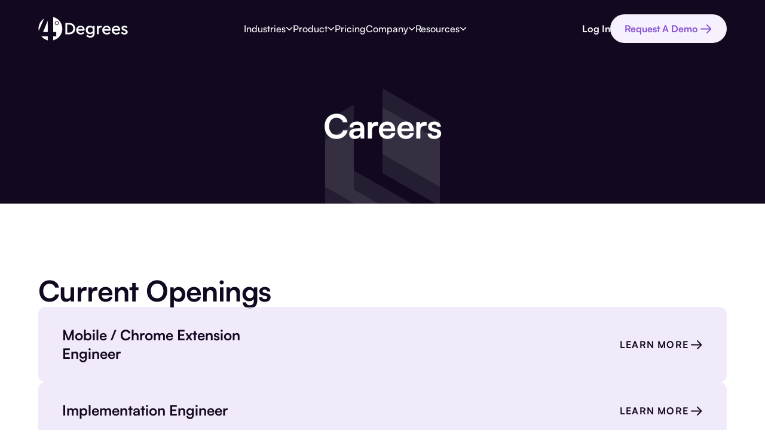

--- FILE ---
content_type: text/html
request_url: https://www.4degrees.ai/careers
body_size: 16556
content:
<!DOCTYPE html><!-- Last Published: Thu Dec 11 2025 18:51:09 GMT+0000 (Coordinated Universal Time) --><html data-wf-domain="www.4degrees.ai" data-wf-page="658b632d2688f23f72817599" data-wf-site="65502a2d4f72e4804b7894f3" lang="en"><head><meta charset="utf-8"/><title>Careers - 4Degrees</title><meta content="View open positions and related benefits at 4Degrees." name="description"/><meta content="Careers - 4Degrees" property="og:title"/><meta content="View open positions and related benefits at 4Degrees." property="og:description"/><meta content="https://cdn.prod.website-files.com/65502a2d4f72e4804b7894f3/6594cb6cad9572ec83c362ad_Open%20Graph.png" property="og:image"/><meta content="Careers - 4Degrees" property="twitter:title"/><meta content="View open positions and related benefits at 4Degrees." property="twitter:description"/><meta content="https://cdn.prod.website-files.com/65502a2d4f72e4804b7894f3/6594cb6cad9572ec83c362ad_Open%20Graph.png" property="twitter:image"/><meta property="og:type" content="website"/><meta content="summary_large_image" name="twitter:card"/><meta content="width=device-width, initial-scale=1" name="viewport"/><meta content="ObYF97K9ma9e7D9pLwNWJGw4c_FCfdJ5VIwIDHTEV9E" name="google-site-verification"/><link href="https://cdn.prod.website-files.com/65502a2d4f72e4804b7894f3/css/4degreeswebsite.webflow.shared.5c9809875.min.css" rel="stylesheet" type="text/css"/><script type="text/javascript">!function(o,c){var n=c.documentElement,t=" w-mod-";n.className+=t+"js",("ontouchstart"in o||o.DocumentTouch&&c instanceof DocumentTouch)&&(n.className+=t+"touch")}(window,document);</script><link href="https://cdn.prod.website-files.com/65502a2d4f72e4804b7894f3/65a19467b3ecf0faabf2382c_Favicon.png" rel="shortcut icon" type="image/x-icon"/><link href="https://cdn.prod.website-files.com/65502a2d4f72e4804b7894f3/65a19470efd5421357ea396a_Webclip.png" rel="apple-touch-icon"/><script src="https://www.google.com/recaptcha/api.js" type="text/javascript"></script><!-- Google Tag Manager -->
<script>(function(w,d,s,l,i){w[l]=w[l]||[];w[l].push({'gtm.start':
new Date().getTime(),event:'gtm.js'});var f=d.getElementsByTagName(s)[0],
j=d.createElement(s),dl=l!='dataLayer'?'&l='+l:'';j.async=true;j.src=
'https://www.googletagmanager.com/gtm.js?id='+i+dl;f.parentNode.insertBefore(j,f);
})(window,document,'script','dataLayer','GTM-W5ZL8KX');</script>
<!-- End Google Tag Manager -->

<style>
ul li{
    padding-left: 40px;
    background-image: url(https://cdn.prod.website-files.com/655c11e42ee199775ea5f50d/6574afbfda53be015bce4849_Group%201000007306.svg);
    background-position: 0% 5%;
    background-size: 24px 24px;
    background-repeat: no-repeat;
}
  
  ol {
      list-style-type: none;
      padding: 0;	
      counter-reset: item;
      gap: 14px;
      display: flex;
      flex-direction: column;
      align-items: 
    }

   ol li {
		display: block !important;
	
    }
  

   ol li::before {
      content: counter(item) ;
      counter-increment: item;
      font-size: 18px;
	  font-style: normal;
	  font-weight: 500;
	  line-height: 144.44%; /* 144.444% */
      background-color: #805BC3; /* Background color for the bullet */
      color: #fff; /* Text color for the number */
      border-radius: 50%; /* Optional: Create a circular background */
      
      display:inline-block;
      width: 32px;
      height: 32px;
      line-height: 32px;
      text-align: center;
      margin-right: 16px;
   
      /* Adjust the spacing between the number and the text */
    }
</style>
<style>
select {
  appearance: none;
  -webkit-appearance: none;
  -moz-appearance: none;
  text-indent: 1px;
  text-overflow: '';
}

/* Add a custom arrow using a background image */
select::-ms-expand {
  display: none;
}

/* Add a custom arrow using a background image */
select {
  background: url('https://cdn.prod.website-files.com/65502a2d4f72e4804b7894f3/658da00346e668ae22ef6b80_dropdown%20arrow.svg') no-repeat right 20px center;
 /* Adjust the padding to make space for the custom arrow */
}
</style>

<style>
  .r-container {
  display: flex;
  justify-content: space-between;
  align-items: center;
  gap: 8px;
  width: 100%;
  margin-top: 24px;
}
.r-inner-wrap {
  position: relative;
  width: 100%;
}

.r-input {
  width: 100%;
  height: 12px;

  appearance: none;
  -webkit-appearance: none;

  position: relative;
  z-index: 5;
  margin: 0px;

  border-radius: 60px;
  background: none;
}

.r-input::-webkit-slider-thumb {
  -webkit-appearance: none;
  /* background-color: yellow; */
  border-radius: 50%;
  width: 48px;
  height: 48px;
  cursor: pointer;
}

.r-track {
  width: 100%;
  height: 8px;

  position: absolute;
  top: 50%;
  transform: translateY(-50%);
  z-index: 1;

  border-radius: 100px;
  background: rgba(135, 83, 212, 0.2);
}

.r-progress-bar {
  width: 50%;
  height: 8px;

  position: absolute;
  top: 50%;
  transform: translateY(-50%);
  z-index: 2;

  border-radius: 100px;
  background-color: #8753d4;
}

.r-selector {
  width: 1px;
  height: 1px;

  position: absolute;
  top: 50%;
  left: 50%;
  transform: translateX(-50%);
  z-index: 3;
}

.r-selector-knob {
  width: 48px;
  height: 48px;
  border: 6px solid #8753d4;
  border-radius: 50%;

  position: absolute;
  transform: translate(-50%, -50%);

  background-color: #fff;

  display: flex;
  /* place-content: center; */
  justify-content: center;
  align-items: center;
}

.r-selector-value {
  margin: 0px;
  font-size: 16px;
  color: #8753d4;
  font-style: normal;
  font-weight: 700;
  line-height: 0%; /* 150% */
}

.val-wrap {
  width: 36px;
  text-align: center;
}

/* Number Input Style */

.n-container {
  width: 100%;
  margin-top: 12px;
}

.n-input {
  width: 100%;
  padding: 17px 20px;

  border-radius: 100px;
  border: none;
  background: rgba(234, 223, 248, 0.6);

  color: #120920;
  font-size: 18px;
  font-style: normal;
  font-weight: 500;
  line-height: 144.44%; /* 144.444% */
}
.n-input:focus {
  outline: none;
}

</style>
<script src="https://analytics.ahrefs.com/analytics.js" data-key="zbi00uLw9ZblKRQO7R0EJg" async></script><!-- [Attributes by Finsweet] CMS Load -->
<script async src="https://cdn.jsdelivr.net/npm/@finsweet/attributes-cmsload@1/cmsload.js"></script>
<!-- [Attributes by Finsweet] CMS Filter -->
<script async src="https://cdn.jsdelivr.net/npm/@finsweet/attributes-cmsfilter@1/cmsfilter.js"></script></head><body><div class="page-wrapper"><div class="global-styles w-embed"><style>
/* Make text look crisper and more legible in all browsers */
body {
  -webkit-font-smoothing: antialiased;
  -moz-osx-font-smoothing: grayscale;
  font-smoothing: antialiased;
  text-rendering: optimizeLegibility;
}

/* Get rid of top margin on first element in any rich text element */
.w-richtext > :not(div):first-child, .w-richtext > div:first-child > :first-child {
  margin-top: 0 !important;
}

/* Get rid of bottom margin on last element in any rich text element */
.w-richtext>:last-child, .w-richtext ol li:last-child, .w-richtext ul li:last-child {
	margin-bottom: 0 !important;
}

/* 
Make the following elements inherit typography styles from the parent and not have hardcoded values. 
Important: You will not be able to style for example "All Links" in Designer with this CSS applied.
Uncomment this CSS to use it in the project. Leave this message for future hand-off.
*/
/*
a,
.w-input,
.w-select,
.w-tab-link,
.w-nav-link,
.w-dropdown-btn,
.w-dropdown-toggle,
.w-dropdown-link {
  color: inherit;
  text-decoration: inherit;
  font-size: inherit;
}
*/

/* Apply "..." after 3 lines of text */
.text-style-3lines {
	display: -webkit-box;
	overflow: hidden;
	-webkit-line-clamp: 3;
	-webkit-box-orient: vertical;
}

/* Apply "..." after 2 lines of text */
.text-style-2lines {
	display: -webkit-box;
	overflow: hidden;
	-webkit-line-clamp: 2;
	-webkit-box-orient: vertical;
}

</style></div><div data-w-id="25d09c47-851f-7d20-f25d-485110d7ae9d" data-animation="default" data-collapse="medium" data-duration="400" data-easing="ease" data-easing2="ease" role="banner" class="navigation-bar w-nav"><header class="navigation-container"><a href="/" class="navigation-logo w-nav-brand"><img src="https://cdn.prod.website-files.com/65502a2d4f72e4804b7894f3/65595815309c6b9c06e21a24_4%20Degrees%20Logo.png" loading="lazy" alt="" class="nav-logo-image"/></a><nav role="navigation" class="nav-menu w-nav-menu"><div class="nav-links-contain"><div data-hover="true" data-delay="0" class="navigation-dropdown w-dropdown"><div class="navigation-dropdown-toggle w-dropdown-toggle"><div class="dropdown-text">Industries</div><div class="dropdown-arrow-embed w-embed"><svg width="12" height="12" viewBox="0 0 12 12" fill="none" xmlns="http://www.w3.org/2000/svg" style="width: 100%; height: 100%;">
<g clip-path="url(#clip0_756_3417)">
<path d="M10.5 4.125L6 8.25L1.5 4.125" stroke="currentColor" stroke-width="1.5" stroke-linecap="round" stroke-linejoin="round"/>
</g>
<defs>
<clipPath id="clip0_756_3417">
<rect width="12" height="12" fill="currentColor" transform="matrix(-1 0 0 1 12 0)"/>
</clipPath>
</defs>
</svg></div></div><nav class="dropdown-list industries w-dropdown-list"><div class="dropdown-main-wrapper industries"><div class="dropdown-inner-wrapper"><div class="dropdown-links-contain"><div class="w-layout-grid dropdown-links-grid"><div id="w-node-_1f1fbe43-bece-a783-3d8f-2993064f360b-10d7ae9d" class="dropdown-header-wrapper"><a href="/industries" class="dropdown-header-link-wrapper w-inline-block"><h5 class="heading-24px dropdown-header-heading">Industries</h5><div class="dropdown-header-arrow w-embed"><svg width="24" height="24" viewBox="0 0 24 24" fill="none" xmlns="http://www.w3.org/2000/svg">
<path fill-rule="evenodd" clip-rule="evenodd" d="M4 12.5C4 11.9477 4.46051 11.5 5.02857 11.5L20.9714 11.5C21.5395 11.5 22 11.9477 22 12.5C22 13.0523 21.5395 13.5 20.9714 13.5L5.02857 13.5C4.46051 13.5 4 13.0523 4 12.5Z" fill="currentColor"/>
<path fill-rule="evenodd" clip-rule="evenodd" d="M14.2929 19.7071C13.9024 19.3166 13.9024 18.6834 14.2929 18.2929L20.0858 12.5L14.2929 6.70711C13.9024 6.31658 13.9024 5.68342 14.2929 5.29289C14.6834 4.90237 15.3166 4.90237 15.7071 5.29289L21.5 11.0858C22.281 11.8668 22.281 13.1332 21.5 13.9142L15.7071 19.7071C15.3166 20.0976 14.6834 20.0976 14.2929 19.7071Z" fill="currentColor"/>
</svg></div></a></div><div id="w-node-_009a3b6b-f364-b90b-682f-7e4f562824db-10d7ae9d" class="dropdown-column"><a href="/use-cases/private-equity-crm" class="dropdown-link-wrapper w-inline-block"><img loading="lazy" src="https://cdn.prod.website-files.com/65502a2d4f72e4804b7894f3/6592b320139e1daa37521bc7_PE%20Icon.svg" alt="" class="dropdown-link-icon"/><div class="paragraph-16px dropdown-link-text">Private Equity</div></a><a href="/use-cases/venture-capital-crm" class="dropdown-link-wrapper w-inline-block"><img loading="lazy" src="https://cdn.prod.website-files.com/65502a2d4f72e4804b7894f3/6592b31e6f4603777af15896_VC%20Icon.svg" alt="" class="dropdown-link-icon"/><div class="paragraph-16px dropdown-link-text">Venture Capital</div></a><a href="/use-cases/commercial-real-estate" class="dropdown-link-wrapper border-phone w-inline-block"><img loading="lazy" src="https://cdn.prod.website-files.com/65502a2d4f72e4804b7894f3/6592b31a764d512c267e2fc5_CRE%20Icon.svg" alt="" class="dropdown-link-icon"/><div class="paragraph-16px dropdown-link-text">Commercial Real Estate</div></a></div><div id="w-node-_93d424af-49ed-98db-5bd4-c0fd342ff863-10d7ae9d" class="dropdown-column"><a href="/use-cases/investment-banking-crm" class="dropdown-link-wrapper w-inline-block"><img loading="lazy" src="https://cdn.prod.website-files.com/65502a2d4f72e4804b7894f3/6592b31a0f76be8f778d2ac0_MA%20Icon.svg" alt="" class="dropdown-link-icon"/><div class="paragraph-16px dropdown-link-text">Investment Banking/M&amp;A Advisory</div></a><a href="/use-cases/mergers-acquisitions-crm" class="dropdown-link-wrapper w-inline-block"><img loading="lazy" src="https://cdn.prod.website-files.com/65502a2d4f72e4804b7894f3/6592b31ac996e8209571f326_Corp%20Dev%20icon.svg" alt="" class="dropdown-link-icon"/><div class="paragraph-16px dropdown-link-text">Corporate Development / M&amp;A</div></a><a href="/use-cases/consulting-crm" class="dropdown-link-wrapper no-border w-inline-block"><img loading="lazy" src="https://cdn.prod.website-files.com/65502a2d4f72e4804b7894f3/6592b31a9b7d35320b09c4d4_Cons%20CRM%20Icon.svg" alt="" class="dropdown-link-icon"/><div class="paragraph-16px dropdown-link-text">Consulting CRM</div></a></div></div></div></div><img loading="lazy" src="https://cdn.prod.website-files.com/65502a2d4f72e4804b7894f3/6592b631fbcdaf0447118752_Chevron.svg" alt="" class="dropdown-chevron"/></div><a href="#" class="w-dropdown-link">Link</a></nav></div><div class="navigation-divider"></div><div data-hover="true" data-delay="0" class="navigation-dropdown w-dropdown"><div class="navigation-dropdown-toggle w-dropdown-toggle"><div class="dropdown-text">Product</div><div class="dropdown-arrow-embed w-embed"><svg width="12" height="12" viewBox="0 0 12 12" fill="none" xmlns="http://www.w3.org/2000/svg" style="width: 100%; height: 100%;">
<g clip-path="url(#clip0_756_3417)">
<path d="M10.5 4.125L6 8.25L1.5 4.125" stroke="currentColor" stroke-width="1.5" stroke-linecap="round" stroke-linejoin="round"/>
</g>
<defs>
<clipPath id="clip0_756_3417">
<rect width="12" height="12" fill="currentColor" transform="matrix(-1 0 0 1 12 0)"/>
</clipPath>
</defs>
</svg></div></div><nav class="dropdown-list product w-dropdown-list"><div class="dropdown-main-wrapper product"><div class="dropdown-inner-wrapper"><div class="dropdown-links-contain"><div class="w-layout-grid dropdown-links-grid"><div id="w-node-_83adca60-0019-23cd-e7f0-7956c912227f-10d7ae9d" class="dropdown-column"><a href="/crm" class="dropdown-link-wrapper top w-inline-block"><img src="https://cdn.prod.website-files.com/65502a2d4f72e4804b7894f3/6592bf90660d352ec91ae92f_team.svg" loading="lazy" alt="" class="dropdown-link-icon _50px"/><div class="dropdown-headings-contain"><div class="paragraph-16px dropdown-link-text"><strong>CRM</strong></div><div class="paragraph-14px dropdown-link-description">Eliminate busywork and manage deals</div></div></a><a href="/reporting" class="dropdown-link-wrapper w-inline-block"><img src="https://cdn.prod.website-files.com/65502a2d4f72e4804b7894f3/6592bf90d0c4400af2682f95_examine.svg" loading="lazy" alt="" class="dropdown-link-icon _50px"/><div class="dropdown-headings-contain"><div class="paragraph-16px dropdown-link-text"><strong>Reporting</strong></div><div class="paragraph-14px dropdown-link-description">Drive Efficiency to Close More Deals</div></div></a><a href="/integrations" class="dropdown-link-wrapper w-inline-block"><img src="https://cdn.prod.website-files.com/65502a2d4f72e4804b7894f3/6592bf9087e7a98e27e90222_connection.svg" loading="lazy" alt="" class="dropdown-link-icon _50px"/><div class="dropdown-headings-contain"><div class="paragraph-16px dropdown-link-text"><strong>Integrations</strong></div><div class="paragraph-14px dropdown-link-description">Use Relationship Intelligence Everywhere</div></div></a><a href="/salesforce" class="dropdown-link-wrapper w-inline-block"><img src="https://cdn.prod.website-files.com/65502a2d4f72e4804b7894f3/6592bf8eecce583b5a5ce9a0_Salesforce.png" loading="lazy" alt="" class="dropdown-link-icon _50px"/><div class="dropdown-headings-contain"><div class="paragraph-16px dropdown-link-text"><strong>Salesforce</strong></div><div class="paragraph-14px dropdown-link-description _282px">The Power of Relationship Intelligence Inside Salesforce</div></div></a><a href="/use-cases/security" class="dropdown-link-wrapper border-phone w-inline-block"><img src="https://cdn.prod.website-files.com/65502a2d4f72e4804b7894f3/66968f02b44088fd303c0c18_pikaso_texttoimage_create-a-padlock-icon-color-should-be-8752D4-with-%20(3).jpeg" loading="lazy" sizes="100vw" srcset="https://cdn.prod.website-files.com/65502a2d4f72e4804b7894f3/66968f02b44088fd303c0c18_pikaso_texttoimage_create-a-padlock-icon-color-should-be-8752D4-with-%20(3)-p-500.jpeg 500w, https://cdn.prod.website-files.com/65502a2d4f72e4804b7894f3/66968f02b44088fd303c0c18_pikaso_texttoimage_create-a-padlock-icon-color-should-be-8752D4-with-%20(3)-p-800.jpeg 800w, https://cdn.prod.website-files.com/65502a2d4f72e4804b7894f3/66968f02b44088fd303c0c18_pikaso_texttoimage_create-a-padlock-icon-color-should-be-8752D4-with-%20(3).jpeg 1024w" alt="" class="dropdown-link-icon _50px"/><div class="dropdown-headings-contain"><div class="paragraph-16px dropdown-link-text"><strong>Security</strong></div><div class="paragraph-14px dropdown-link-description _282px">Your Data, Our Highest Priority</div></div></a></div><div id="w-node-_83adca60-0019-23cd-e7f0-7956c912228c-10d7ae9d" class="dropdown-column"><a href="/relationship-intelligence" class="dropdown-link-wrapper top-2-col w-inline-block"><img src="https://cdn.prod.website-files.com/65502a2d4f72e4804b7894f3/6592bf8eb4985a7582b05884_legal-system.svg" loading="lazy" alt="" class="dropdown-link-icon _50px"/><div class="dropdown-headings-contain"><div class="paragraph-16px dropdown-link-text"><strong>Relationship Intelligence</strong></div><div class="paragraph-14px dropdown-link-description">Uncover new opportunities and find warm introductions</div></div></a><a href="/mobile" class="dropdown-link-wrapper w-inline-block"><img src="https://cdn.prod.website-files.com/65502a2d4f72e4804b7894f3/6592bf8cb5aac8a549a592c8_mobile-app.svg" loading="lazy" alt="" class="dropdown-link-icon _50px"/><div class="dropdown-headings-contain"><div class="paragraph-16px dropdown-link-text"><strong>Mobile</strong></div><div class="paragraph-14px dropdown-link-description">Manage Deals From Anywhere</div></div></a><a href="/use-cases/deal-flow-software" class="dropdown-link-wrapper w-inline-block"><img src="https://cdn.prod.website-files.com/65502a2d4f72e4804b7894f3/6592bf8dcd176c4b0fef50fd_algorithm.svg" loading="lazy" alt="" class="dropdown-link-icon _50px"/><div class="dropdown-headings-contain"><div class="paragraph-16px dropdown-link-text"><strong>Deal Flow Software</strong></div><div class="paragraph-14px dropdown-link-description">Easily Manage Your Deals</div></div></a><a href="/use-cases/enterprise" class="dropdown-link-wrapper no-border w-inline-block"><img src="https://cdn.prod.website-files.com/65502a2d4f72e4804b7894f3/6605b1a4acc3792983bc5291_Group%201171277395.svg" loading="lazy" alt="" class="dropdown-link-icon _50px"/><div class="dropdown-headings-contain"><div class="paragraph-16px dropdown-link-text"><strong>Enterprise</strong></div><div class="paragraph-14px dropdown-link-description">Relationship Intelligence At Scale For The Enterprise</div></div></a></div></div></div></div><img src="https://cdn.prod.website-files.com/65502a2d4f72e4804b7894f3/6592b631fbcdaf0447118752_Chevron.svg" loading="lazy" alt="" class="dropdown-chevron"/></div></nav></div><div class="navigation-divider"></div><a href="/pricing" class="paragraph-16px navigation-link w-nav-link">Pricing</a><div class="navigation-divider"></div><div data-hover="true" data-delay="0" class="navigation-dropdown w-dropdown"><div class="navigation-dropdown-toggle w-dropdown-toggle"><div class="dropdown-text">Company</div><div class="dropdown-arrow-embed w-embed"><svg width="12" height="12" viewBox="0 0 12 12" fill="none" xmlns="http://www.w3.org/2000/svg" style="width: 100%; height: 100%;">
<g clip-path="url(#clip0_756_3417)">
<path d="M10.5 4.125L6 8.25L1.5 4.125" stroke="currentColor" stroke-width="1.5" stroke-linecap="round" stroke-linejoin="round"/>
</g>
<defs>
<clipPath id="clip0_756_3417">
<rect width="12" height="12" fill="currentColor" transform="matrix(-1 0 0 1 12 0)"/>
</clipPath>
</defs>
</svg></div></div><nav class="dropdown-list company w-dropdown-list"><div class="dropdown-main-wrapper company"><div class="dropdown-inner-wrapper"><div class="dropdown-links-contain"><div class="w-layout-grid dropdown-links-grid _1-column"><div id="w-node-_78d72f06-c044-ad73-254b-9b4b4eea9718-10d7ae9d" class="dropdown-column"><a href="/about" class="dropdown-link-wrapper top w-inline-block"><img src="https://cdn.prod.website-files.com/65502a2d4f72e4804b7894f3/6592bf90d0c4400af2682f95_examine.svg" loading="lazy" alt="" class="dropdown-link-icon"/><div class="dropdown-headings-contain"><div class="paragraph-16px dropdown-link-text">About Us</div></div></a><a href="/why-4degrees" class="dropdown-link-wrapper w-inline-block"><img src="https://cdn.prod.website-files.com/65502a2d4f72e4804b7894f3/6592d6a98583e71813d9c422_feedback.svg" loading="lazy" alt="" class="dropdown-link-icon"/><div class="dropdown-headings-contain"><div class="paragraph-16px dropdown-link-text">Why 4Degrees</div></div></a><a href="/careers" aria-current="page" class="dropdown-link-wrapper w-inline-block w--current"><img src="https://cdn.prod.website-files.com/65502a2d4f72e4804b7894f3/6592d6a8d4f4ef35f668a9fe_portfolio.svg" loading="lazy" alt="" class="dropdown-link-icon"/><div class="dropdown-headings-contain"><div class="paragraph-16px dropdown-link-text">Careers</div></div></a><a href="/contact" class="dropdown-link-wrapper no-border w-inline-block"><img src="https://cdn.prod.website-files.com/65502a2d4f72e4804b7894f3/6592d6a9cee7ddb713535a5e_phone-book.svg" loading="lazy" alt="" class="dropdown-link-icon"/><div class="dropdown-headings-contain"><div class="paragraph-16px dropdown-link-text">Contact Us</div></div></a></div></div></div></div><img src="https://cdn.prod.website-files.com/65502a2d4f72e4804b7894f3/6592b631fbcdaf0447118752_Chevron.svg" loading="lazy" alt="" class="dropdown-chevron company"/></div></nav></div><div class="navigation-divider"></div><div data-hover="true" data-delay="0" class="navigation-dropdown w-dropdown"><div class="navigation-dropdown-toggle w-dropdown-toggle"><div class="dropdown-text">Resources</div><div class="dropdown-arrow-embed w-embed"><svg width="12" height="12" viewBox="0 0 12 12" fill="none" xmlns="http://www.w3.org/2000/svg" style="width: 100%; height: 100%;">
<g clip-path="url(#clip0_756_3417)">
<path d="M10.5 4.125L6 8.25L1.5 4.125" stroke="currentColor" stroke-width="1.5" stroke-linecap="round" stroke-linejoin="round"/>
</g>
<defs>
<clipPath id="clip0_756_3417">
<rect width="12" height="12" fill="currentColor" transform="matrix(-1 0 0 1 12 0)"/>
</clipPath>
</defs>
</svg></div></div><nav class="dropdown-list resources w-dropdown-list"><div class="dropdown-main-wrapper resources"><div class="dropdown-inner-wrapper"><div class="dropdown-links-contain"><div class="w-layout-grid dropdown-links-grid"><div id="w-node-_5e0b834c-724a-3318-b1b2-d92483fee6a1-10d7ae9d" class="dropdown-column"><a href="/blog" class="dropdown-link-wrapper top w-inline-block"><img src="https://cdn.prod.website-files.com/65502a2d4f72e4804b7894f3/6592d7f19e5521d3a716863f_document.svg" loading="lazy" alt="" class="dropdown-link-icon"/><div class="dropdown-headings-contain"><div class="paragraph-16px dropdown-link-text">Blog</div></div></a><a href="/roi-calculators" class="dropdown-link-wrapper w-inline-block"><img src="https://cdn.prod.website-files.com/65502a2d4f72e4804b7894f3/6592d7ef3d06afa2efae1bc3_calculator.svg" loading="lazy" alt="" class="dropdown-link-icon"/><div class="dropdown-headings-contain"><div class="paragraph-16px dropdown-link-text">ROI Calculators</div></div></a><a href="/list-of-venture-capital-firms" class="dropdown-link-wrapper w-inline-block"><img src="https://cdn.prod.website-files.com/65502a2d4f72e4804b7894f3/6592d7f2cd940a3b005da939_monument.svg" loading="lazy" alt="" class="dropdown-link-icon"/><div class="dropdown-headings-contain"><div class="paragraph-16px dropdown-link-text">List of Venture Capital firms</div></div></a><a href="/competitors-comparison" class="dropdown-link-wrapper border-phone w-inline-block"><img src="https://cdn.prod.website-files.com/65502a2d4f72e4804b7894f3/659e885e60ee12bb5d1ea7cf_competitors.svg" loading="lazy" alt="" class="dropdown-link-icon"/><div class="dropdown-headings-contain"><div class="paragraph-16px dropdown-link-text">Competitors Comparison</div></div></a></div><div id="w-node-_5e0b834c-724a-3318-b1b2-d92483fee6c2-10d7ae9d" class="dropdown-column"><a href="/customer-stories" class="dropdown-link-wrapper top-2-col w-inline-block"><img src="https://cdn.prod.website-files.com/65502a2d4f72e4804b7894f3/6592d7ef139e1daa376807f6_rating.svg" loading="lazy" alt="" class="dropdown-link-icon"/><div class="dropdown-headings-contain"><div class="paragraph-16px dropdown-link-text">Customer Stories</div></div></a><a href="/limited-partner-db" class="dropdown-link-wrapper w-inline-block"><img src="https://cdn.prod.website-files.com/65502a2d4f72e4804b7894f3/6592d7ef4c9703a83e8e4768_defence.svg" loading="lazy" alt="" class="dropdown-link-icon"/><div class="dropdown-headings-contain"><div class="paragraph-16px dropdown-link-text">List of Limited Partners</div></div></a><a href="/content-library" class="dropdown-link-wrapper w-inline-block"><img src="https://cdn.prod.website-files.com/65502a2d4f72e4804b7894f3/6592d7ef139e1daa37680829_medical-book.svg" loading="lazy" alt="" class="dropdown-link-icon"/><div class="dropdown-headings-contain"><div class="paragraph-16px dropdown-link-text">Content Library</div></div></a><a href="/4degrees-playbooks" class="dropdown-link-wrapper border-phone w-inline-block"><img src="https://cdn.prod.website-files.com/65502a2d4f72e4804b7894f3/667bbc2f739de07bc058caf9_strategy.png" loading="lazy" alt="" class="dropdown-link-icon"/><div class="dropdown-headings-contain"><div class="paragraph-16px dropdown-link-text">4Degrees Playbooks</div></div></a></div></div></div></div><img src="https://cdn.prod.website-files.com/65502a2d4f72e4804b7894f3/6592b631fbcdaf0447118752_Chevron.svg" loading="lazy" alt="" class="dropdown-chevron resources"/></div></nav></div><div class="navigation-buttons-contain in-menu"><a href="https://app.4degrees.ai/?_ga=2.69051729.1702899793.1702944521-837845423.1700007930" target="_blank" class="paragraph-16px navigation-link login w-nav-link">Log In</a><div class="navigation-divider"></div><a href="/demo" class="fill-arrow-button navigation w-inline-block"><div class="button-headings-contain"><div class="button-text">Request a Demo</div><div class="button-embed-contain"><div class="button-arrow-embed w-embed"><svg width="24" height="24" viewBox="0 0 24 24" fill="none" xmlns="http://www.w3.org/2000/svg" style="width: 100%; height: 100%;">
<path fill-rule="evenodd" clip-rule="evenodd" d="M4 12.5C4 11.9477 4.46051 11.5 5.02857 11.5L20.9714 11.5C21.5395 11.5 22 11.9477 22 12.5C22 13.0523 21.5395 13.5 20.9714 13.5L5.02857 13.5C4.46051 13.5 4 13.0523 4 12.5Z" fill="currentColor"/>
<path fill-rule="evenodd" clip-rule="evenodd" d="M14.2929 19.7071C13.9024 19.3166 13.9024 18.6834 14.2929 18.2929L20.0858 12.5L14.2929 6.70711C13.9024 6.31658 13.9024 5.68342 14.2929 5.29289C14.6834 4.90237 15.3166 4.90237 15.7071 5.29289L21.5 11.0858C22.281 11.8668 22.281 13.1332 21.5 13.9142L15.7071 19.7071C15.3166 20.0976 14.6834 20.0976 14.2929 19.7071Z" fill="currentColor"/>
</svg></div></div></div><div class="button-panel purple"></div></a></div></div></nav><div class="navigation-buttons-contain out-menu"><a href="https://app.4degrees.ai/?_ga=2.69051729.1702899793.1702944521-837845423.1700007930" target="_blank" class="paragraph-16px navigation-link login w-nav-link">Log In</a><a href="/demo" class="fill-arrow-button navigation w-inline-block"><div class="button-headings-contain"><div class="button-text">Request a Demo</div><div class="button-embed-contain"><div class="button-arrow-embed w-embed"><svg width="24" height="24" viewBox="0 0 24 24" fill="none" xmlns="http://www.w3.org/2000/svg" style="width: 100%; height: 100%;">
<path fill-rule="evenodd" clip-rule="evenodd" d="M4 12.5C4 11.9477 4.46051 11.5 5.02857 11.5L20.9714 11.5C21.5395 11.5 22 11.9477 22 12.5C22 13.0523 21.5395 13.5 20.9714 13.5L5.02857 13.5C4.46051 13.5 4 13.0523 4 12.5Z" fill="currentColor"/>
<path fill-rule="evenodd" clip-rule="evenodd" d="M14.2929 19.7071C13.9024 19.3166 13.9024 18.6834 14.2929 18.2929L20.0858 12.5L14.2929 6.70711C13.9024 6.31658 13.9024 5.68342 14.2929 5.29289C14.6834 4.90237 15.3166 4.90237 15.7071 5.29289L21.5 11.0858C22.281 11.8668 22.281 13.1332 21.5 13.9142L15.7071 19.7071C15.3166 20.0976 14.6834 20.0976 14.2929 19.7071Z" fill="currentColor"/>
</svg></div></div></div><div class="button-panel purple"></div></a></div><div class="menu-button w-nav-button"><div class="nav-lines-contain"><div class="nav-button-line first"></div><div class="nav-button-line second"></div><div class="nav-button-line third"></div></div></div></header></div><section class="bb-hero-section"><div class="container-1280px blog-hero-container"><div class="bb-hero-vector-absolute left career w-embed"><svg width="192" height="220" viewBox="0 0 192 220" fill="none" xmlns="http://www.w3.org/2000/svg" style="width: 100%; height: 100%;">
<g opacity="1" clip-path="url(#clip0_1165_21602)">
<path d="M192 165V55L96 0V110L192 165Z" fill="white"/>
<path d="M96.0008 220L144.062 192.5L47.9391 137.5V27.5L0.000823975 55V165L96.0008 220Z" fill="white"/>
</g>
<defs>
<clipPath id="clip0_1165_21602">
<rect width="192" height="220" fill="white" transform="matrix(-1 0 0 -1 192 220)"/>
</clipPath>
</defs>
</svg></div><div class="bb-hero-vector-absolute career-right w-embed"><svg width="192" height="220" viewBox="0 0 192 220" fill="none" xmlns="http://www.w3.org/2000/svg" style="width: 100%; height: 100%;">
<g opacity="1" clip-path="url(#clip0_1165_21602)">
<path d="M192 165V55L96 0V110L192 165Z" fill="white"/>
<path d="M96.0008 220L144.062 192.5L47.9391 137.5V27.5L0.000823975 55V165L96.0008 220Z" fill="white"/>
</g>
<defs>
<clipPath id="clip0_1165_21602">
<rect width="192" height="220" fill="white" transform="matrix(-1 0 0 -1 192 220)"/>
</clipPath>
</defs>
</svg></div><div class="bb-hero-text-contain _480px"><h1 class="heading-56px products-hero-headings">Careers</h1></div></div></section><section class="job-cards-section"><div class="container-1280px career-tabs-container"><div class="career-tabs-wrapper flex"><h2 class="heading-48px career-tabs-heading">Current Openings</h2><div class="w-dyn-list"><div fs-cmsload-element="list" role="list" class="career-collection-list w-dyn-items"><div role="listitem" class="w-dyn-item"><a href="/careers/mobile-chrome-extension-engineer" class="career-card-wrapper w-inline-block"><h3 class="heading-24px career-card-heading">Mobile / Chrome Extension Engineer</h3><div class="career-info-container"><div class="career-info-wrapper w-condition-invisible"><img loading="lazy" src="https://cdn.prod.website-files.com/65502a2d4f72e4804b7894f3/657fd52d1e8318870c59de4f_Frame%20(3).svg" alt="" class="career-info-icon"/><div class="paragraph-20px career-tag-text w-dyn-bind-empty"></div></div><div class="career-info-wrapper w-condition-invisible"><img loading="lazy" src="https://cdn.prod.website-files.com/65502a2d4f72e4804b7894f3/657fd52d1e8318870c59de50_Frame%20(7).svg" alt="" class="career-info-icon"/><div class="paragraph-20px career-tag-text w-dyn-bind-empty"></div></div></div><div class="career-button-wrapper"><div data-w-id="61c3aa8a-131e-917d-f15a-24911142c0f1" class="text-arrow-link letter-spacing"><div class="button-headings-contain"><div class="button-link-text">Learn More</div><div class="button-embed-contain"><div class="button-arrow-embed w-embed"><svg width="24" height="24" viewBox="0 0 24 24" fill="none" xmlns="http://www.w3.org/2000/svg" style="width: 100%; height: 100%;">
<path fill-rule="evenodd" clip-rule="evenodd" d="M4 12.5C4 11.9477 4.46051 11.5 5.02857 11.5L20.9714 11.5C21.5395 11.5 22 11.9477 22 12.5C22 13.0523 21.5395 13.5 20.9714 13.5L5.02857 13.5C4.46051 13.5 4 13.0523 4 12.5Z" fill="currentColor"/>
<path fill-rule="evenodd" clip-rule="evenodd" d="M14.2929 19.7071C13.9024 19.3166 13.9024 18.6834 14.2929 18.2929L20.0858 12.5L14.2929 6.70711C13.9024 6.31658 13.9024 5.68342 14.2929 5.29289C14.6834 4.90237 15.3166 4.90237 15.7071 5.29289L21.5 11.0858C22.281 11.8668 22.281 13.1332 21.5 13.9142L15.7071 19.7071C15.3166 20.0976 14.6834 20.0976 14.2929 19.7071Z" fill="currentColor"/>
</svg></div></div></div></div></div></a></div><div role="listitem" class="w-dyn-item"><a href="/careers/implementation-engineer" class="career-card-wrapper w-inline-block"><h3 class="heading-24px career-card-heading">Implementation Engineer</h3><div class="career-info-container"><div class="career-info-wrapper w-condition-invisible"><img loading="lazy" src="https://cdn.prod.website-files.com/65502a2d4f72e4804b7894f3/657fd52d1e8318870c59de4f_Frame%20(3).svg" alt="" class="career-info-icon"/><div class="paragraph-20px career-tag-text w-dyn-bind-empty"></div></div><div class="career-info-wrapper w-condition-invisible"><img loading="lazy" src="https://cdn.prod.website-files.com/65502a2d4f72e4804b7894f3/657fd52d1e8318870c59de50_Frame%20(7).svg" alt="" class="career-info-icon"/><div class="paragraph-20px career-tag-text w-dyn-bind-empty"></div></div></div><div class="career-button-wrapper"><div data-w-id="61c3aa8a-131e-917d-f15a-24911142c0f1" class="text-arrow-link letter-spacing"><div class="button-headings-contain"><div class="button-link-text">Learn More</div><div class="button-embed-contain"><div class="button-arrow-embed w-embed"><svg width="24" height="24" viewBox="0 0 24 24" fill="none" xmlns="http://www.w3.org/2000/svg" style="width: 100%; height: 100%;">
<path fill-rule="evenodd" clip-rule="evenodd" d="M4 12.5C4 11.9477 4.46051 11.5 5.02857 11.5L20.9714 11.5C21.5395 11.5 22 11.9477 22 12.5C22 13.0523 21.5395 13.5 20.9714 13.5L5.02857 13.5C4.46051 13.5 4 13.0523 4 12.5Z" fill="currentColor"/>
<path fill-rule="evenodd" clip-rule="evenodd" d="M14.2929 19.7071C13.9024 19.3166 13.9024 18.6834 14.2929 18.2929L20.0858 12.5L14.2929 6.70711C13.9024 6.31658 13.9024 5.68342 14.2929 5.29289C14.6834 4.90237 15.3166 4.90237 15.7071 5.29289L21.5 11.0858C22.281 11.8668 22.281 13.1332 21.5 13.9142L15.7071 19.7071C15.3166 20.0976 14.6834 20.0976 14.2929 19.7071Z" fill="currentColor"/>
</svg></div></div></div></div></div></a></div><div role="listitem" class="w-dyn-item"><a href="/careers/full-stack-engineer" class="career-card-wrapper w-inline-block"><h3 class="heading-24px career-card-heading">Full Stack / Senior Software Engineer</h3><div class="career-info-container"><div class="career-info-wrapper w-condition-invisible"><img loading="lazy" src="https://cdn.prod.website-files.com/65502a2d4f72e4804b7894f3/657fd52d1e8318870c59de4f_Frame%20(3).svg" alt="" class="career-info-icon"/><div class="paragraph-20px career-tag-text w-dyn-bind-empty"></div></div><div class="career-info-wrapper w-condition-invisible"><img loading="lazy" src="https://cdn.prod.website-files.com/65502a2d4f72e4804b7894f3/657fd52d1e8318870c59de50_Frame%20(7).svg" alt="" class="career-info-icon"/><div class="paragraph-20px career-tag-text w-dyn-bind-empty"></div></div></div><div class="career-button-wrapper"><div data-w-id="61c3aa8a-131e-917d-f15a-24911142c0f1" class="text-arrow-link letter-spacing"><div class="button-headings-contain"><div class="button-link-text">Learn More</div><div class="button-embed-contain"><div class="button-arrow-embed w-embed"><svg width="24" height="24" viewBox="0 0 24 24" fill="none" xmlns="http://www.w3.org/2000/svg" style="width: 100%; height: 100%;">
<path fill-rule="evenodd" clip-rule="evenodd" d="M4 12.5C4 11.9477 4.46051 11.5 5.02857 11.5L20.9714 11.5C21.5395 11.5 22 11.9477 22 12.5C22 13.0523 21.5395 13.5 20.9714 13.5L5.02857 13.5C4.46051 13.5 4 13.0523 4 12.5Z" fill="currentColor"/>
<path fill-rule="evenodd" clip-rule="evenodd" d="M14.2929 19.7071C13.9024 19.3166 13.9024 18.6834 14.2929 18.2929L20.0858 12.5L14.2929 6.70711C13.9024 6.31658 13.9024 5.68342 14.2929 5.29289C14.6834 4.90237 15.3166 4.90237 15.7071 5.29289L21.5 11.0858C22.281 11.8668 22.281 13.1332 21.5 13.9142L15.7071 19.7071C15.3166 20.0976 14.6834 20.0976 14.2929 19.7071Z" fill="currentColor"/>
</svg></div></div></div></div></div></a></div></div><div role="navigation" aria-label="List" class="w-pagination-wrapper pagination mt-80px"></div></div><div data-current="Tab 1" data-easing="ease" data-duration-in="300" data-duration-out="100" class="career-tabs hide w-tabs"><div class="tabs-menu w-tab-menu"><a data-w-tab="Tab 1" class="career-tab-link w-inline-block w-tab-link w--current"><div>All</div></a><a data-w-tab="Tab 2" class="career-tab-link w-inline-block w-tab-link"><div>Engineering</div></a><a data-w-tab="Tab 3" class="career-tab-link w-inline-block w-tab-link"><div>Design</div></a><a data-w-tab="Tab 4" class="career-tab-link w-inline-block w-tab-link"><div>Development</div></a></div><div class="w-tab-content"><div data-w-tab="Tab 1" class="w-tab-pane w--tab-active"></div><div data-w-tab="Tab 2" class="w-tab-pane"></div><div data-w-tab="Tab 3" class="w-tab-pane"></div><div data-w-tab="Tab 4" class="w-tab-pane"></div></div></div></div></div></section><section class="perks-section"><div class="container-1280px perks-container"><h2 class="heading-48px perks-main-heading">Some of the Perks</h2><div class="perks-cards-wrapper"><div id="w-node-_97e7cb67-d29a-5071-8065-fd8cf4417563-72817599" class="perks-card-wrapper"><img src="https://cdn.prod.website-files.com/65502a2d4f72e4804b7894f3/657fd73d1776d771983bc850_nurturing.svg" loading="lazy" alt="" class="perks-card-icon"/><p class="paragraph-20px perks-card-heading">Professional development stipend</p><p class="paragraph-18px perks-card-paragraph">We provide monetary support for team members to grow their skillsets outside of the office.</p></div><div id="w-node-_97e7cb67-d29a-5071-8065-fd8cf4417569-72817599" class="perks-card-wrapper"><img src="https://cdn.prod.website-files.com/65502a2d4f72e4804b7894f3/657fd73d1776d771983bc855_patient.svg" loading="lazy" alt="" class="perks-card-icon"/><p class="paragraph-20px perks-card-heading">Unlimited paid sick leave</p><p class="paragraph-18px perks-card-paragraph">When you’re sick, we believe you should stay home and recover! This is mandatory for infectious diseases.</p></div><div id="w-node-_97e7cb67-d29a-5071-8065-fd8cf441756f-72817599" class="perks-card-wrapper"><img src="https://cdn.prod.website-files.com/65502a2d4f72e4804b7894f3/657fd73d1776d771983bc853_calendar.svg" loading="lazy" alt="" class="perks-card-icon"/><p class="paragraph-20px perks-card-heading">Unlimited PTO</p><p class="paragraph-18px perks-card-paragraph">We expect our team members to take a minimum of 2 weeks of each year (our average is 3-4 weeks)</p></div><div id="w-node-_97e7cb67-d29a-5071-8065-fd8cf4417575-72817599" class="perks-card-wrapper"><img src="https://cdn.prod.website-files.com/65502a2d4f72e4804b7894f3/657fd73d1776d771983bc854_team%201.svg" loading="lazy" alt="" class="perks-card-icon"/><p class="paragraph-20px perks-card-heading">Employer group health coverage</p><p class="paragraph-18px perks-card-paragraph">We offer Medical, Dental, and Vision coverage through BlueCross BlueShield, subsidized 75% by us.</p></div><div id="w-node-_97e7cb67-d29a-5071-8065-fd8cf441757b-72817599" class="perks-card-wrapper"><img src="https://cdn.prod.website-files.com/65502a2d4f72e4804b7894f3/657fd73d1776d771983bc852_money%201.svg" loading="lazy" alt="" class="perks-card-icon"/><p class="paragraph-20px perks-card-heading">Competitive Compensation</p><p class="paragraph-18px perks-card-paragraph">We combine salary and equity compensation based on level of experience / capability, with all employees having ownership.</p></div><div id="w-node-_97e7cb67-d29a-5071-8065-fd8cf4417581-72817599" class="perks-card-wrapper"><img src="https://cdn.prod.website-files.com/65502a2d4f72e4804b7894f3/657fd73d1776d771983bc851_fi_5477098.svg" loading="lazy" alt="" class="perks-card-icon"/><p class="paragraph-20px perks-card-heading">Commuter benefits</p><p class="paragraph-18px perks-card-paragraph">If you commute to our offices, we help defray your cost to work in person with us!</p></div></div></div></section><section class="cta-section"><div class="cta-wrapper"><div class="cta-inner-wrapper"><h2 class="heading-48px cta-heading">Interested in finding out more? <br/><span class="in-touch-span">Get in touch.</span></h2><a href="/contact" class="fill-arrow-button white w-inline-block"><div class="button-headings-contain"><div class="button-text">Contact Us</div><div class="button-embed-contain"><div class="button-arrow-embed w-embed"><svg width="24" height="24" viewBox="0 0 24 24" fill="none" xmlns="http://www.w3.org/2000/svg" style="width: 100%; height: 100%;">
<path fill-rule="evenodd" clip-rule="evenodd" d="M4 12.5C4 11.9477 4.46051 11.5 5.02857 11.5L20.9714 11.5C21.5395 11.5 22 11.9477 22 12.5C22 13.0523 21.5395 13.5 20.9714 13.5L5.02857 13.5C4.46051 13.5 4 13.0523 4 12.5Z" fill="currentColor"/>
<path fill-rule="evenodd" clip-rule="evenodd" d="M14.2929 19.7071C13.9024 19.3166 13.9024 18.6834 14.2929 18.2929L20.0858 12.5L14.2929 6.70711C13.9024 6.31658 13.9024 5.68342 14.2929 5.29289C14.6834 4.90237 15.3166 4.90237 15.7071 5.29289L21.5 11.0858C22.281 11.8668 22.281 13.1332 21.5 13.9142L15.7071 19.7071C15.3166 20.0976 14.6834 20.0976 14.2929 19.7071Z" fill="currentColor"/>
</svg></div></div></div><div class="button-panel dark"></div></a></div><img src="https://cdn.prod.website-files.com/655c11e42ee199775ea5f50d/656a3798cd8925416b14137e_Cube.svg" loading="lazy" alt="" class="cta-image-1"/><img src="https://cdn.prod.website-files.com/65502a2d4f72e4804b7894f3/6572804e8fb7c772754d9ff3_Cube.svg" loading="eager" alt="" class="cta-image-2"/></div></section><section class="footer-section"><div class="footer-main-wrapper"><div class="footer-left-contain"><div class="footer-left-text-contain"><a href="/" class="footer-logo-wrap w-inline-block"><img src="https://cdn.prod.website-files.com/655c11e42ee199775ea5f50d/656a440e5c08b08c61639240_4D%20Logo.png" loading="lazy" alt="" class="footer-logo"/></a><div class="paragraph-16px footer-paragraph">The Relationship Intelligence &amp; Deal Flow Platform Designed By Ex-Investors.</div></div><div class="social-link-contain"><a href="https://twitter.com/4DegreesAI" target="_blank" class="social-link-wrap w-inline-block"><div class="social-link-icon w-embed"><svg xmlns="http://www.w3.org/2000/svg" width="100%" height="100%" viewBox="0 0 24 24" fill="none">
<g clip-path="url(#clip0_3724_4119)">
<path d="M13.7124 10.6179L20.4133 3H18.8255L13.0071 9.61448L8.35992 3H3L10.0274 13.0023L3 20.9908H4.58799L10.7324 14.0056L15.6401 20.9908H21L13.7121 10.6179H13.7124ZM11.5375 13.0904L10.8255 12.0944L5.16016 4.16911H7.59922L12.1712 10.5651L12.8832 11.5611L18.8262 19.8748H16.3871L11.5375 13.0908V13.0904Z" fill="currentColor"/>
</g>
<defs>
<clipPath id="clip0_3724_4119">
<rect width="18" height="18" fill="currentColor" transform="translate(3 3)"/>
</clipPath>
</defs>
</svg></div></a><a href="https://angel.co/company/4degrees" target="_blank" class="social-link-wrap w-inline-block"><div class="social-link-icon w-embed"><svg width="18" height="24" viewBox="0 0 18 24" fill="none" xmlns="http://www.w3.org/2000/svg" style="width: 100%; height: 100%;">
<path d="M4.91445 0.000598902C4.38593 -0.0150115 4.01574 0.272663 3.62994 1.0844C3.40694 1.63076 3.35342 2.23064 3.35342 2.88627C3.51844 3.59542 3.68346 4.30457 3.90424 5.01372C4.22536 5.99494 4.92337 8.03319 5.45634 9.59645C5.48533 9.60983 5.51433 9.62098 5.55893 9.64105C5.77078 9.77262 5.85552 9.84398 5.94918 9.92649C6.05845 10.0224 6.18111 10.1473 6.30599 10.2833C6.41749 10.0358 6.58697 9.80161 6.83005 9.59645C7.49014 9.15936 8.26396 9.43365 8.98203 9.43365C8.98203 9.43365 9.32769 9.4671 9.75362 9.50724C9.14482 7.66077 8.0588 4.24436 7.35856 2.85951C6.97277 2.0946 6.58697 1.38545 6.0919 0.732051C5.87113 0.404235 5.59461 0.132171 5.15306 0.022899C5.07055 0.00951906 4.99027 0.000598902 4.91445 0.000598902ZM15.2596 0.647309C14.9184 0.676299 14.5437 0.877003 14.1579 1.23158C14.0487 1.34085 13.8814 1.45012 13.8257 1.61291C13.2191 2.32207 12.7776 3.19624 12.3918 4.01466C11.7294 5.27017 10.7638 7.98413 10.3223 9.34891C10.3022 9.4225 10.2732 9.48717 10.2487 9.55853C10.6189 9.59422 10.9868 9.63212 11.1875 9.6522C11.803 9.7191 13.3685 9.91757 14.4523 10.0737C14.8983 8.80032 15.6387 6.70855 15.991 5.66935C16.2653 4.74166 16.5419 3.81396 16.6534 2.88627C16.7069 2.23064 16.5954 1.63076 16.1538 1.0844C15.9063 0.758811 15.6008 0.618319 15.2596 0.647309ZM4.35471 10.1584C4.2945 10.1562 4.23205 10.1606 4.16515 10.174C3.57865 10.2833 3.08359 10.6334 2.6911 11.0705C2.66434 11.0995 2.64427 11.1307 2.61974 11.1597C2.47925 11.3849 2.39673 11.6169 2.41011 11.822V11.8755C2.41011 12.297 2.57737 12.4754 2.68664 12.7497C3.07244 13.5102 3.84626 14.4936 4.69144 15.4258C4.73158 15.4681 4.77172 15.5105 4.80963 15.5529C5.04379 15.8071 5.2824 16.0613 5.51878 16.3111C5.92242 16.708 6.38404 17.3681 7.03521 17.0849C7.44331 16.9043 7.84694 16.4471 7.9919 16.0256C8.02312 15.9431 8.03873 15.8606 8.03873 15.7781C8.03873 14.866 6.05622 11.7618 5.33815 10.8341C5.07947 10.4996 4.78064 10.1696 4.35471 10.1584ZM8.92628 10.3078C8.54048 10.3078 8.20821 10.3078 7.82241 10.4149C7.54589 10.5241 7.32511 10.6892 7.32511 11.0147C7.30281 11.2846 7.34072 11.5299 7.41432 11.7596C7.52582 11.9402 7.63509 12.132 7.74213 12.3305C7.83133 12.4241 7.92499 12.5178 8.04319 12.6003C8.42898 12.8724 8.92628 13.0352 9.42135 13.1444C10.5274 13.363 11.6848 13.363 12.8445 13.363C13.1187 13.363 13.3418 13.363 13.6183 13.4187C13.8926 13.4722 13.9483 13.6908 14.0041 13.9629C14.0576 14.1814 13.8926 14.2907 13.7275 14.3464C13.3975 14.5092 13.1187 14.6185 12.7887 14.7255C11.4641 15.2184 10.4717 16.0903 9.75362 17.2923C9.25632 18.1642 9.0913 19.0919 9.47933 20.0754C9.5886 20.2917 9.64435 20.5102 9.69787 20.7823C9.75362 21.0031 9.80937 21.2751 9.75362 21.5472C9.2028 21.4379 8.87053 21.1659 8.59624 20.7288C8.37546 20.2917 8.26396 19.8011 8.20821 19.3105C8.15469 19.0384 8.15246 18.7641 8.15246 18.4921C8.19037 18.1531 8.24166 17.8743 8.3041 17.6335C8.14577 17.7985 7.96513 17.9569 7.7399 18.0884C7.45892 18.2735 7.03521 18.2936 6.67617 18.2624C6.70516 18.3248 6.73415 18.3872 6.75869 18.4475C6.75869 18.5567 6.81444 18.6103 6.81444 18.666C6.97946 19.3216 6.70293 19.9215 6.15212 20.3028C5.71057 20.6307 5.15975 20.6284 4.66245 20.5214C3.77936 20.3028 2.97431 19.7164 2.42349 19.0072C2.14697 18.6259 1.87045 18.1888 1.81692 17.7539C1.64967 17.3168 1.64967 17.0983 1.9262 16.8262C1.97972 16.9333 2.09122 16.989 2.14697 17.0961C2.42126 17.4239 2.64204 17.7539 2.91856 18.0795C3.24861 18.4631 3.72361 18.8845 4.16515 19.0473C4.55095 19.2101 4.88322 19.2101 5.26902 19.0473C5.59907 18.8845 5.65482 18.666 5.6013 18.3382C5.54555 18.2289 5.4898 18.1196 5.43404 18.0126C5.04825 17.2477 4.55095 16.5385 3.94438 15.9364C3.61433 15.6109 2.14028 13.9383 1.21927 14.3843C0.579254 14.7924 0.162237 15.4213 0.0418158 16.2553C-0.0674559 17.183 0.0418158 18.0015 0.31834 18.8734C0.871389 20.6195 2.74685 22.5284 4.62231 23.2933C6.05622 23.8932 7.54812 24.1118 9.0913 23.9467C10.1974 23.8932 11.299 23.5676 12.2914 23.0748C14.2784 22.0936 15.603 20.5102 16.4304 18.4921C16.8184 17.5108 17.0392 16.4181 17.0927 15.3276C17.1016 15.205 17.1061 15.0823 17.1105 14.9619C17.1105 14.6163 17.1105 14.0253 17.0793 13.4923C17.057 13.2872 17.0235 13.0775 16.9834 12.8701C16.9433 12.6962 16.8942 12.5223 16.8384 12.3505C16.669 12.0205 16.4237 11.7373 16.0691 11.5633C15.7926 11.4541 15.574 11.3448 15.2975 11.2355C13.5871 10.6334 10.6925 10.4706 8.92628 10.3078ZM8.60739 14.0721C8.81701 14.4044 9.02886 14.7411 9.09353 15.1916C9.12698 15.4213 9.12921 15.8138 9.03332 16.2509C9.08684 16.1817 9.14259 16.1104 9.2028 16.0346C9.64212 15.3812 10.2509 14.9441 10.911 14.4535C10.097 14.4022 9.32992 14.2996 8.60739 14.0721Z" fill="currentColor"/>
</svg></div></a><a href="https://www.linkedin.com/company/4degrees" target="_blank" class="social-link-wrap w-inline-block"><div class="social-link-icon w-embed"><svg xmlns="http://www.w3.org/2000/svg" width="100%" height="100%" viewBox="0 0 24 24" fill="none">
<g clip-path="url(#clip0_1165_8943)">
<path d="M18.335 18.339H15.67V14.162C15.67 13.166 15.65 11.884 14.28 11.884C12.891 11.884 12.679 12.968 12.679 14.089V18.339H10.013V9.75H12.573V10.92H12.608C12.966 10.246 13.836 9.533 15.136 9.533C17.836 9.533 18.336 11.311 18.336 13.624V18.339H18.335ZM7.003 8.575C6.79956 8.57526 6.59806 8.53537 6.41006 8.45761C6.22207 8.37984 6.05127 8.26574 5.90746 8.12184C5.76365 7.97793 5.64965 7.80706 5.57201 7.61901C5.49437 7.43097 5.4546 7.22944 5.455 7.026C5.4552 6.71983 5.54618 6.4206 5.71644 6.16615C5.8867 5.91169 6.12859 5.71343 6.41153 5.59645C6.69447 5.47947 7.00574 5.44902 7.30598 5.50894C7.60622 5.56886 7.88196 5.71648 8.09831 5.93311C8.31466 6.14974 8.46191 6.42566 8.52145 6.72598C8.58099 7.0263 8.55013 7.33753 8.43278 7.62032C8.31543 7.9031 8.11687 8.14474 7.86219 8.31467C7.60751 8.4846 7.30817 8.5752 7.002 8.575H7.003ZM8.339 18.339H5.666V9.75H8.34V18.339H8.339ZM19.67 3H4.329C3.593 3 3 3.58 3 4.297V19.703C3 20.42 3.594 21 4.328 21H19.666C20.4 21 21 20.42 21 19.703V4.297C21 3.58 20.4 3 19.666 3H19.669H19.67Z" fill="currentColor"/>
</g>
<defs>
<clipPath id="clip0_1165_8943">
<rect width="24" height="24" fill="currentColor"/>
</clipPath>
</defs>
</svg></div></a></div></div><div class="footer-link-grid"><div class="footer-link-wrap"><div class="footer-header-text">About 4Degrees</div><a href="/about-us" class="footer-text-link">About Us</a><a href="/careers" aria-current="page" class="footer-text-link w--current">Careers</a><a href="/privacy-policy" class="footer-text-link">Privacy Policy</a><a href="/contact" class="footer-text-link">Contact</a></div><div class="footer-link-wrap"><div class="footer-header-text">Resources</div><a href="/blog" class="footer-text-link">Blog</a><a href="/content-library" class="footer-text-link">Content Library</a><a href="/customer-stories" class="footer-text-link">Customer Stories</a><a href="/competitors-comparison" class="footer-text-link">Competitors Comparison</a><a href="/roi-calculators" class="footer-text-link">ROI Calculators</a></div><div class="footer-link-wrap"><div class="footer-header-text">Industries</div><a href="/use-cases/venture-capital-crm" class="footer-text-link">Venture Capital</a><a href="/use-cases/private-equity-crm" class="footer-text-link">Private Equity</a><a href="/use-cases/mergers-acquisitions-crm" class="footer-text-link">M&amp;A</a><a href="/use-cases/investment-banking-crm" class="footer-text-link">Investment Banking</a><a href="/use-cases/commercial-real-estate" class="footer-text-link">Commercial Real Estate</a><a href="/use-cases/consulting" class="footer-text-link">Consulting</a></div><div class="footer-link-wrap"><div class="footer-header-text">Product</div><a href="/crm" class="footer-text-link">CRM</a><a href="/reporting" class="footer-text-link">Reporting</a><a href="/mobile" class="footer-text-link">Mobile</a><a href="/integrations" class="footer-text-link">Integrations</a><a href="/salesforce" class="footer-text-link">Salesforce</a><a href="/relationship-intelligence" class="footer-text-link">Relationship intelligence</a><a href="/use-cases/enterprise" class="footer-text-link">Enterprise</a></div></div></div></section></div><script src="https://d3e54v103j8qbb.cloudfront.net/js/jquery-3.5.1.min.dc5e7f18c8.js?site=65502a2d4f72e4804b7894f3" type="text/javascript" integrity="sha256-9/aliU8dGd2tb6OSsuzixeV4y/faTqgFtohetphbbj0=" crossorigin="anonymous"></script><script src="https://cdn.prod.website-files.com/65502a2d4f72e4804b7894f3/js/webflow.schunk.36b8fb49256177c8.js" type="text/javascript"></script><script src="https://cdn.prod.website-files.com/65502a2d4f72e4804b7894f3/js/webflow.schunk.5efbb5e434af3148.js" type="text/javascript"></script><script src="https://cdn.prod.website-files.com/65502a2d4f72e4804b7894f3/js/webflow.schunk.121b0d7ff03e0f4a.js" type="text/javascript"></script><script src="https://cdn.prod.website-files.com/65502a2d4f72e4804b7894f3/js/webflow.42a2afcb.fd06d3b1989aa0c0.js" type="text/javascript"></script><!-- Google Tag Manager (noscript) -->
<noscript><iframe src="https://www.googletagmanager.com/ns.html?id=GTM-W5ZL8KX"
height="0" width="0" style="display:none;visibility:hidden"></iframe></noscript>
<!-- End Google Tag Manager (noscript) -->

<script>
const homePageDemoForm = document.querySelector("#home-page-demo-form");
if (homePageDemoForm) {
  homePageDemoForm.addEventListener("submit", () => {
    window.location.href =
      "/thank-you-pages/general-demo-form";
  });
}
 
const pricingForm = document.querySelector("#pricing-form");
if (pricingForm) {
  pricingForm.addEventListener("submit", () => {
    let industry = pricingForm.querySelector("select").value;

    if (industry !== "Select industry") {
      window.location.href =
        "/thank-you-pages/pricing";
    }
  });
}

const demoForm = document.querySelector("#demo-form");
if (demoForm) {
  demoForm.addEventListener("submit", () => {
    //window.location.href = "/thank-you-pages/general-demo-form";
    console.log('hello world')
    let industry = demoForm.querySelector("select").value;
    if (industry !== "Select Industry") {
      switch (industry) {
        case "Venture Capital":
          window.location.href = "/thank-you-pages/demo-venture-capital";
          break;
        case "Private Equity":
          window.location.href = "/thank-you-pages/demo-private-equity";
          break;
        case "Investment Banking / M&A Advisory":
          window.location.href =
            "/thank-you-pages/demo-investment-banking-and-m-a";
          break;
        case "Corporate Development / M&A":
          window.location.href =
            "/thank-you-pages/demo-corporate-development-and-m-a";
          break;
        case "Consulting":
          window.location.href = "/thank-you-pages/demo-consulting";
          break;
        case "Commercial Real Estate":
          window.location.href = "/thank-you-pages/demo-commercial-real-estate";
          break;
        case "Other":
          window.location.href = "/thank-you-pages/demo-consulting";
          break;
      }
    }
  });
}

const partnerForm = document.querySelector("#partners-form");
if (partnerForm) {
  partnerForm.addEventListener("submit", () => {
    let industry = partnerForm.querySelector("select").value;
    if (industry !== "Select Industry") {
      switch (industry) {
        case "Venture Capital":
          window.location.href = "/thank-you-pages/partners-venture-capital";
          break;
        case "Private Equity":
          window.location.href = "/thank-you-pages/partners-private-equity";
          break;
        case "Investment Banking / M&A Advisory":
          window.location.href =
            "/thank-you-pages/partners-investment-banking-and-m-a";
          break;
        case "Corporate Development / M&A":
          window.location.href =
            "/thank-you-pages/partners-corporate-development-and-m-a";
          break;
        case "Consulting":
          window.location.href = "/thank-you-pages/partners-consulting";
          break;
        case "Commercial Real Estate":
          window.location.href =
            "/thank-you-pages/partners-commercial-real-estate";
          break;
        case "Other":
          window.location.href = "/thank-you-pages/partners-consulting";
          break;
      }
    }
  });
}

const libraryForms = document.querySelectorAll("[form = 'library-form']") 
if(libraryForms){
	libraryForms.forEach((libraryForm)=>{
       	let pdfUrl = libraryForm.getAttribute('pdf-url')
       	//console.log(pdfUrl)

    	libraryForm.addEventListener('submit', ()=>{
            if(pdfUrl){
            	window.open(pdfUrl, '_blank')
            }
        })
    })
}
  
const adwardsForms = document.querySelectorAll("[form = 'adwards-form']");
if (adwardsForms) {
  adwardsForms.forEach((adwardsForm) => {
    const thankYouPage = adwardsForm.getAttribute("thank-you-page-url");
    adwardsForm.addEventListener("submit", () => {
      if (thankYouPage) {
        window.location.href = thankYouPage;
      }
    });
  });
}

</script>

<script>
  const _0x26dfbd=_0xe5a4;function _0x431c(){const _0x365a53=['8UIiCoq','container','3170YeSNow','Parent\x20container\x20with\x20ID\x20','r-selector-value','16RDIQwa','113153uRVehJ','6123576BZzDku','add','150456SJXgXs','n-container','callFunction','createElement','rangeInput','\x20not\x20found.','step','input','div','addEventListener','innerWrap','range','style','2624842dhipBj','r-progress-bar','selectorKnob','95nXdurB','error','classList','minValWrap','target','numberInput','r-container','r-track','r-selector','defaultValue','width','maxValWrap','max','progressBar','r-selector-knob','round','appendChild','track','min','1127371TYWPVD','textContent','selector','val-wrap','selectorValue','parentContainer','526944BStizS','number','2HrHixz','26NeWnHb','value','n-input','5463EmerIs','parentContainerId','getElementById','left'];_0x431c=function(){return _0x365a53;};return _0x431c();}(function(_0x4b205d,_0xcd62ba){const _0xbf80c9=_0xe5a4,_0x5a6626=_0x4b205d();while(!![]){try{const _0x403a0a=-parseInt(_0xbf80c9(0x1e5))/0x1*(-parseInt(_0xbf80c9(0x1d7))/0x2)+parseInt(_0xbf80c9(0x1d5))/0x3*(parseInt(_0xbf80c9(0x1df))/0x4)+-parseInt(_0xbf80c9(0x1f8))/0x5*(parseInt(_0xbf80c9(0x1e8))/0x6)+-parseInt(_0xbf80c9(0x1cf))/0x7*(parseInt(_0xbf80c9(0x1e4))/0x8)+parseInt(_0xbf80c9(0x1db))/0x9*(-parseInt(_0xbf80c9(0x1e1))/0xa)+-parseInt(_0xbf80c9(0x1f5))/0xb+-parseInt(_0xbf80c9(0x1e6))/0xc*(-parseInt(_0xbf80c9(0x1d8))/0xd);if(_0x403a0a===_0xcd62ba)break;else _0x5a6626['push'](_0x5a6626['shift']());}catch(_0x468c61){_0x5a6626['push'](_0x5a6626['shift']());}}}(_0x431c,0x3e5de));function _0xe5a4(_0x4d6f28,_0x21005a){const _0x431c5e=_0x431c();return _0xe5a4=function(_0xe5a409,_0x2878ac){_0xe5a409=_0xe5a409-0x1cd;let _0x3f749b=_0x431c5e[_0xe5a409];return _0x3f749b;},_0xe5a4(_0x4d6f28,_0x21005a);}class ZenSlider{constructor(_0x541ff6){const _0x38d4d9=_0xe5a4;this[_0x38d4d9(0x1d4)]=document[_0x38d4d9(0x1dd)](_0x541ff6[_0x38d4d9(0x1dc)]);if(!this[_0x38d4d9(0x1d4)]){console[_0x38d4d9(0x1f9)](_0x38d4d9(0x1e2)+parentContainerId+_0x38d4d9(0x1ed));return;}console['log'](_0x541ff6[_0x38d4d9(0x1ce)]),this['container']=document['createElement'](_0x38d4d9(0x1f0)),this[_0x38d4d9(0x1e0)]['classList']['add'](_0x38d4d9(0x1fe)),this[_0x38d4d9(0x1f2)]=document[_0x38d4d9(0x1eb)](_0x38d4d9(0x1f0)),this[_0x38d4d9(0x1f2)][_0x38d4d9(0x1fa)][_0x38d4d9(0x1e7)]('r-inner-wrap'),this[_0x38d4d9(0x1ec)]=document[_0x38d4d9(0x1eb)]('input'),this[_0x38d4d9(0x1ec)]['type']=_0x38d4d9(0x1f3),this['rangeInput'][_0x38d4d9(0x1fa)][_0x38d4d9(0x1e7)]('r-input');_0x541ff6[_0x38d4d9(0x1ce)]?this[_0x38d4d9(0x1ec)][_0x38d4d9(0x1ce)]=_0x541ff6[_0x38d4d9(0x1ce)]:this[_0x38d4d9(0x1ec)][_0x38d4d9(0x1ce)]=0x0;_0x541ff6['max']?this[_0x38d4d9(0x1ec)][_0x38d4d9(0x204)]=_0x541ff6[_0x38d4d9(0x204)]:this[_0x38d4d9(0x1ec)][_0x38d4d9(0x204)]=0x64;_0x541ff6[_0x38d4d9(0x1ee)]?this[_0x38d4d9(0x1ec)][_0x38d4d9(0x1ee)]=_0x541ff6[_0x38d4d9(0x1ee)]:this[_0x38d4d9(0x1ec)]['step']=0x1;_0x541ff6[_0x38d4d9(0x201)]&&(this[_0x38d4d9(0x1ec)][_0x38d4d9(0x1d9)]=_0x541ff6[_0x38d4d9(0x201)]);this[_0x38d4d9(0x1ec)]['value']=Math[_0x38d4d9(0x207)]((parseInt(this[_0x38d4d9(0x1ec)]['min'])+parseInt(this['rangeInput']['max']))/0x2);_0x541ff6[_0x38d4d9(0x201)]&&(this[_0x38d4d9(0x1ec)][_0x38d4d9(0x1d9)]=_0x541ff6[_0x38d4d9(0x201)]);this[_0x38d4d9(0x1f2)][_0x38d4d9(0x208)](this[_0x38d4d9(0x1ec)]),this[_0x38d4d9(0x1cd)]=document[_0x38d4d9(0x1eb)](_0x38d4d9(0x1f0)),this[_0x38d4d9(0x1cd)][_0x38d4d9(0x1fa)][_0x38d4d9(0x1e7)](_0x38d4d9(0x1ff)),this['innerWrap'][_0x38d4d9(0x208)](this[_0x38d4d9(0x1cd)]),this[_0x38d4d9(0x205)]=document[_0x38d4d9(0x1eb)]('div'),this[_0x38d4d9(0x205)][_0x38d4d9(0x1fa)]['add'](_0x38d4d9(0x1f6)),this[_0x38d4d9(0x1f2)]['appendChild'](this['progressBar']),this[_0x38d4d9(0x1d1)]=document[_0x38d4d9(0x1eb)]('div'),this[_0x38d4d9(0x1d1)]['classList'][_0x38d4d9(0x1e7)](_0x38d4d9(0x200)),this[_0x38d4d9(0x1f2)]['appendChild'](this['selector']),this[_0x38d4d9(0x1f7)]=document[_0x38d4d9(0x1eb)](_0x38d4d9(0x1f0)),this['selector'][_0x38d4d9(0x1fa)]['add'](_0x38d4d9(0x206)),this[_0x38d4d9(0x1d1)][_0x38d4d9(0x208)](this[_0x38d4d9(0x1f7)]),this[_0x38d4d9(0x1d3)]=document[_0x38d4d9(0x1eb)](_0x38d4d9(0x1f0)),this[_0x38d4d9(0x1d3)][_0x38d4d9(0x1d0)]=this[_0x38d4d9(0x1ec)]['value'],this['selectorValue'][_0x38d4d9(0x1fa)][_0x38d4d9(0x1e7)](_0x38d4d9(0x1e3)),this[_0x38d4d9(0x1f7)][_0x38d4d9(0x208)](this['selectorValue']),this[_0x38d4d9(0x1fb)]=document['createElement']('div'),this['minValWrap'][_0x38d4d9(0x1fa)][_0x38d4d9(0x1e7)]('val-wrap'),this[_0x38d4d9(0x1fb)][_0x38d4d9(0x1d0)]=this[_0x38d4d9(0x1ec)][_0x38d4d9(0x1ce)],this['maxValWrap']=document[_0x38d4d9(0x1eb)](_0x38d4d9(0x1f0)),this[_0x38d4d9(0x203)]['classList'][_0x38d4d9(0x1e7)](_0x38d4d9(0x1d2)),this[_0x38d4d9(0x203)][_0x38d4d9(0x1d0)]=this[_0x38d4d9(0x1ec)][_0x38d4d9(0x204)],this[_0x38d4d9(0x1e0)][_0x38d4d9(0x208)](this[_0x38d4d9(0x1fb)]),this[_0x38d4d9(0x1e0)]['appendChild'](this[_0x38d4d9(0x1f2)]),this[_0x38d4d9(0x1e0)]['appendChild'](this[_0x38d4d9(0x203)]),this['parentContainer'][_0x38d4d9(0x208)](this[_0x38d4d9(0x1e0)]);let _0x29fac8=this[_0x38d4d9(0x1ec)]['value'],_0x832020=Math['round']((_0x29fac8-this['rangeInput'][_0x38d4d9(0x1ce)])/(this[_0x38d4d9(0x1ec)][_0x38d4d9(0x204)]-this[_0x38d4d9(0x1ec)][_0x38d4d9(0x1ce)])*0x64);this[_0x38d4d9(0x205)]['style'][_0x38d4d9(0x202)]=_0x832020+'%',this[_0x38d4d9(0x1d1)][_0x38d4d9(0x1f4)][_0x38d4d9(0x1de)]=_0x832020+'%',this[_0x38d4d9(0x1d3)]['textContent']=_0x29fac8,this[_0x38d4d9(0x1ec)]['addEventListener'](_0x38d4d9(0x1ef),_0x4df4ec=>{const _0x2060f4=_0x38d4d9;let _0x54f33f=_0x4df4ec[_0x2060f4(0x1fc)][_0x2060f4(0x1d9)],_0x10a307=Math[_0x2060f4(0x207)]((_0x54f33f-this[_0x2060f4(0x1ec)][_0x2060f4(0x1ce)])/(this[_0x2060f4(0x1ec)][_0x2060f4(0x204)]-this[_0x2060f4(0x1ec)]['min'])*0x64);this[_0x2060f4(0x205)]['style']['width']=_0x10a307+'%',this[_0x2060f4(0x1d1)][_0x2060f4(0x1f4)]['left']=_0x10a307+'%',this[_0x2060f4(0x1d3)][_0x2060f4(0x1d0)]=_0x54f33f,_0x541ff6[_0x2060f4(0x1ea)]&&_0x541ff6['callFunction']();});}get[_0x26dfbd(0x1d9)](){const _0x519b68=_0x26dfbd;return this['rangeInput'][_0x519b68(0x1d9)];}}class ZenNumber{constructor(_0x5ede01){const _0x11a126=_0x26dfbd;this[_0x11a126(0x1d4)]=document[_0x11a126(0x1dd)](_0x5ede01[_0x11a126(0x1dc)]);if(!this[_0x11a126(0x1d4)]){console['error'](_0x11a126(0x1e2)+parentContainerId+_0x11a126(0x1ed));return;}this[_0x11a126(0x1e0)]=document['createElement'](_0x11a126(0x1f0)),this['container']['classList']['add'](_0x11a126(0x1e9)),this['numberInput']=document[_0x11a126(0x1eb)](_0x11a126(0x1ef)),this[_0x11a126(0x1fd)]['type']=_0x11a126(0x1d6),this[_0x11a126(0x1fd)][_0x11a126(0x1fa)][_0x11a126(0x1e7)](_0x11a126(0x1da)),_0x5ede01[_0x11a126(0x201)]?this[_0x11a126(0x1fd)][_0x11a126(0x1d9)]=_0x5ede01[_0x11a126(0x201)]:this['numberInput']['value']=0x1,this['container']['appendChild'](this['numberInput']),this[_0x11a126(0x1d4)]['appendChild'](this[_0x11a126(0x1e0)]),this[_0x11a126(0x1fd)][_0x11a126(0x1f1)]('input',_0x47484c=>{const _0x164d1c=_0x11a126;_0x5ede01[_0x164d1c(0x1ea)]&&_0x5ede01[_0x164d1c(0x1ea)]();});}get['value'](){const _0x35863a=_0x26dfbd;return this[_0x35863a(0x1fd)][_0x35863a(0x1d9)];}}

</script>



<script>
  //Fix all Template Images
  
  let richText = document.querySelector('.rich-text')
  if(richText){
  let allImages = richText.querySelectorAll('img')
  allImages.forEach((image)=>{
    //console.log(image)
  	image.style.width = "100%";
    image.style.height = "auto";
    
  })
  }
  
  //Put all button inside filters collection list
// Get the button element with the class 'all-button'
var allButton = document.querySelector('.all-button');

// Get the element with the class 'filters-collection-list'
var filtersCollectionList = document.querySelector('.filters-collection-list');

// Check if both elements exist
if (allButton && filtersCollectionList) {
  // Insert the 'all-button' as the first child of 'filters-collection-list'
  filtersCollectionList.insertBefore(allButton, filtersCollectionList.firstChild);
} else {
  console.error("Could not find one or both of the specified elements.");
}

//Hide empty toc code
document.addEventListener('DOMContentLoaded', ()=>{
const tocContainer = document.querySelector('#toc')
if(tocContainer){
	const allTocLinks = tocContainer.querySelectorAll('.tocitem')
    //console.log(allTocLinks.length)
    //console.log(allTocLinks)

  	if(allTocLinks.length < 2){
      	
      	document.querySelector('.bt-toc-contain').style.display = "none"
    }
}
})  
</script><script src="https://hubspotonwebflow.com/assets/js/form-124.js" type="text/javascript" integrity="sha384-bjyNIOqAKScdeQ3THsDZLGagNN56B4X2Auu9YZIGu+tA/PlggMk4jbWruG/P6zYj" crossorigin="anonymous"></script><script src="https://cdn.prod.website-files.com/65502a2d4f72e4804b7894f3%2F6470f5217e03b0faa8a404de%2F658b659df3c39f20120bc770%2Fhs_trackcode_5958205-1.0.6.js" type="text/javascript"></script></body></html>

--- FILE ---
content_type: text/css
request_url: https://cdn.prod.website-files.com/65502a2d4f72e4804b7894f3/css/4degreeswebsite.webflow.shared.5c9809875.min.css
body_size: 38648
content:
html{-webkit-text-size-adjust:100%;-ms-text-size-adjust:100%;font-family:sans-serif}body{margin:0}article,aside,details,figcaption,figure,footer,header,hgroup,main,menu,nav,section,summary{display:block}audio,canvas,progress,video{vertical-align:baseline;display:inline-block}audio:not([controls]){height:0;display:none}[hidden],template{display:none}a{background-color:#0000}a:active,a:hover{outline:0}abbr[title]{border-bottom:1px dotted}b,strong{font-weight:700}dfn{font-style:italic}h1{margin:.67em 0;font-size:2em}mark{color:#000;background:#ff0}small{font-size:80%}sub,sup{vertical-align:baseline;font-size:75%;line-height:0;position:relative}sup{top:-.5em}sub{bottom:-.25em}img{border:0}svg:not(:root){overflow:hidden}hr{box-sizing:content-box;height:0}pre{overflow:auto}code,kbd,pre,samp{font-family:monospace;font-size:1em}button,input,optgroup,select,textarea{color:inherit;font:inherit;margin:0}button{overflow:visible}button,select{text-transform:none}button,html input[type=button],input[type=reset]{-webkit-appearance:button;cursor:pointer}button[disabled],html input[disabled]{cursor:default}button::-moz-focus-inner,input::-moz-focus-inner{border:0;padding:0}input{line-height:normal}input[type=checkbox],input[type=radio]{box-sizing:border-box;padding:0}input[type=number]::-webkit-inner-spin-button,input[type=number]::-webkit-outer-spin-button{height:auto}input[type=search]{-webkit-appearance:none}input[type=search]::-webkit-search-cancel-button,input[type=search]::-webkit-search-decoration{-webkit-appearance:none}legend{border:0;padding:0}textarea{overflow:auto}optgroup{font-weight:700}table{border-collapse:collapse;border-spacing:0}td,th{padding:0}@font-face{font-family:webflow-icons;src:url([data-uri])format("truetype");font-weight:400;font-style:normal}[class^=w-icon-],[class*=\ w-icon-]{speak:none;font-variant:normal;text-transform:none;-webkit-font-smoothing:antialiased;-moz-osx-font-smoothing:grayscale;font-style:normal;font-weight:400;line-height:1;font-family:webflow-icons!important}.w-icon-slider-right:before{content:""}.w-icon-slider-left:before{content:""}.w-icon-nav-menu:before{content:""}.w-icon-arrow-down:before,.w-icon-dropdown-toggle:before{content:""}.w-icon-file-upload-remove:before{content:""}.w-icon-file-upload-icon:before{content:""}*{box-sizing:border-box}html{height:100%}body{color:#333;background-color:#fff;min-height:100%;margin:0;font-family:Arial,sans-serif;font-size:14px;line-height:20px}img{vertical-align:middle;max-width:100%;display:inline-block}html.w-mod-touch *{background-attachment:scroll!important}.w-block{display:block}.w-inline-block{max-width:100%;display:inline-block}.w-clearfix:before,.w-clearfix:after{content:" ";grid-area:1/1/2/2;display:table}.w-clearfix:after{clear:both}.w-hidden{display:none}.w-button{color:#fff;line-height:inherit;cursor:pointer;background-color:#3898ec;border:0;border-radius:0;padding:9px 15px;text-decoration:none;display:inline-block}input.w-button{-webkit-appearance:button}html[data-w-dynpage] [data-w-cloak]{color:#0000!important}.w-code-block{margin:unset}pre.w-code-block code{all:inherit}.w-optimization{display:contents}.w-webflow-badge,.w-webflow-badge>img{box-sizing:unset;width:unset;height:unset;max-height:unset;max-width:unset;min-height:unset;min-width:unset;margin:unset;padding:unset;float:unset;clear:unset;border:unset;border-radius:unset;background:unset;background-image:unset;background-position:unset;background-size:unset;background-repeat:unset;background-origin:unset;background-clip:unset;background-attachment:unset;background-color:unset;box-shadow:unset;transform:unset;direction:unset;font-family:unset;font-weight:unset;color:unset;font-size:unset;line-height:unset;font-style:unset;font-variant:unset;text-align:unset;letter-spacing:unset;-webkit-text-decoration:unset;text-decoration:unset;text-indent:unset;text-transform:unset;list-style-type:unset;text-shadow:unset;vertical-align:unset;cursor:unset;white-space:unset;word-break:unset;word-spacing:unset;word-wrap:unset;transition:unset}.w-webflow-badge{white-space:nowrap;cursor:pointer;box-shadow:0 0 0 1px #0000001a,0 1px 3px #0000001a;visibility:visible!important;opacity:1!important;z-index:2147483647!important;color:#aaadb0!important;overflow:unset!important;background-color:#fff!important;border-radius:3px!important;width:auto!important;height:auto!important;margin:0!important;padding:6px!important;font-size:12px!important;line-height:14px!important;text-decoration:none!important;display:inline-block!important;position:fixed!important;inset:auto 12px 12px auto!important;transform:none!important}.w-webflow-badge>img{position:unset;visibility:unset!important;opacity:1!important;vertical-align:middle!important;display:inline-block!important}h1,h2,h3,h4,h5,h6{margin-bottom:10px;font-weight:700}h1{margin-top:20px;font-size:38px;line-height:44px}h2{margin-top:20px;font-size:32px;line-height:36px}h3{margin-top:20px;font-size:24px;line-height:30px}h4{margin-top:10px;font-size:18px;line-height:24px}h5{margin-top:10px;font-size:14px;line-height:20px}h6{margin-top:10px;font-size:12px;line-height:18px}p{margin-top:0;margin-bottom:10px}blockquote{border-left:5px solid #e2e2e2;margin:0 0 10px;padding:10px 20px;font-size:18px;line-height:22px}figure{margin:0 0 10px}figcaption{text-align:center;margin-top:5px}ul,ol{margin-top:0;margin-bottom:10px;padding-left:40px}.w-list-unstyled{padding-left:0;list-style:none}.w-embed:before,.w-embed:after{content:" ";grid-area:1/1/2/2;display:table}.w-embed:after{clear:both}.w-video{width:100%;padding:0;position:relative}.w-video iframe,.w-video object,.w-video embed{border:none;width:100%;height:100%;position:absolute;top:0;left:0}fieldset{border:0;margin:0;padding:0}button,[type=button],[type=reset]{cursor:pointer;-webkit-appearance:button;border:0}.w-form{margin:0 0 15px}.w-form-done{text-align:center;background-color:#ddd;padding:20px;display:none}.w-form-fail{background-color:#ffdede;margin-top:10px;padding:10px;display:none}label{margin-bottom:5px;font-weight:700;display:block}.w-input,.w-select{color:#333;vertical-align:middle;background-color:#fff;border:1px solid #ccc;width:100%;height:38px;margin-bottom:10px;padding:8px 12px;font-size:14px;line-height:1.42857;display:block}.w-input::placeholder,.w-select::placeholder{color:#999}.w-input:focus,.w-select:focus{border-color:#3898ec;outline:0}.w-input[disabled],.w-select[disabled],.w-input[readonly],.w-select[readonly],fieldset[disabled] .w-input,fieldset[disabled] .w-select{cursor:not-allowed}.w-input[disabled]:not(.w-input-disabled),.w-select[disabled]:not(.w-input-disabled),.w-input[readonly],.w-select[readonly],fieldset[disabled]:not(.w-input-disabled) .w-input,fieldset[disabled]:not(.w-input-disabled) .w-select{background-color:#eee}textarea.w-input,textarea.w-select{height:auto}.w-select{background-color:#f3f3f3}.w-select[multiple]{height:auto}.w-form-label{cursor:pointer;margin-bottom:0;font-weight:400;display:inline-block}.w-radio{margin-bottom:5px;padding-left:20px;display:block}.w-radio:before,.w-radio:after{content:" ";grid-area:1/1/2/2;display:table}.w-radio:after{clear:both}.w-radio-input{float:left;margin:3px 0 0 -20px;line-height:normal}.w-file-upload{margin-bottom:10px;display:block}.w-file-upload-input{opacity:0;z-index:-100;width:.1px;height:.1px;position:absolute;overflow:hidden}.w-file-upload-default,.w-file-upload-uploading,.w-file-upload-success{color:#333;display:inline-block}.w-file-upload-error{margin-top:10px;display:block}.w-file-upload-default.w-hidden,.w-file-upload-uploading.w-hidden,.w-file-upload-error.w-hidden,.w-file-upload-success.w-hidden{display:none}.w-file-upload-uploading-btn{cursor:pointer;background-color:#fafafa;border:1px solid #ccc;margin:0;padding:8px 12px;font-size:14px;font-weight:400;display:flex}.w-file-upload-file{background-color:#fafafa;border:1px solid #ccc;flex-grow:1;justify-content:space-between;margin:0;padding:8px 9px 8px 11px;display:flex}.w-file-upload-file-name{font-size:14px;font-weight:400;display:block}.w-file-remove-link{cursor:pointer;width:auto;height:auto;margin-top:3px;margin-left:10px;padding:3px;display:block}.w-icon-file-upload-remove{margin:auto;font-size:10px}.w-file-upload-error-msg{color:#ea384c;padding:2px 0;display:inline-block}.w-file-upload-info{padding:0 12px;line-height:38px;display:inline-block}.w-file-upload-label{cursor:pointer;background-color:#fafafa;border:1px solid #ccc;margin:0;padding:8px 12px;font-size:14px;font-weight:400;display:inline-block}.w-icon-file-upload-icon,.w-icon-file-upload-uploading{width:20px;margin-right:8px;display:inline-block}.w-icon-file-upload-uploading{height:20px}.w-container{max-width:940px;margin-left:auto;margin-right:auto}.w-container:before,.w-container:after{content:" ";grid-area:1/1/2/2;display:table}.w-container:after{clear:both}.w-container .w-row{margin-left:-10px;margin-right:-10px}.w-row:before,.w-row:after{content:" ";grid-area:1/1/2/2;display:table}.w-row:after{clear:both}.w-row .w-row{margin-left:0;margin-right:0}.w-col{float:left;width:100%;min-height:1px;padding-left:10px;padding-right:10px;position:relative}.w-col .w-col{padding-left:0;padding-right:0}.w-col-1{width:8.33333%}.w-col-2{width:16.6667%}.w-col-3{width:25%}.w-col-4{width:33.3333%}.w-col-5{width:41.6667%}.w-col-6{width:50%}.w-col-7{width:58.3333%}.w-col-8{width:66.6667%}.w-col-9{width:75%}.w-col-10{width:83.3333%}.w-col-11{width:91.6667%}.w-col-12{width:100%}.w-hidden-main{display:none!important}@media screen and (max-width:991px){.w-container{max-width:728px}.w-hidden-main{display:inherit!important}.w-hidden-medium{display:none!important}.w-col-medium-1{width:8.33333%}.w-col-medium-2{width:16.6667%}.w-col-medium-3{width:25%}.w-col-medium-4{width:33.3333%}.w-col-medium-5{width:41.6667%}.w-col-medium-6{width:50%}.w-col-medium-7{width:58.3333%}.w-col-medium-8{width:66.6667%}.w-col-medium-9{width:75%}.w-col-medium-10{width:83.3333%}.w-col-medium-11{width:91.6667%}.w-col-medium-12{width:100%}.w-col-stack{width:100%;left:auto;right:auto}}@media screen and (max-width:767px){.w-hidden-main,.w-hidden-medium{display:inherit!important}.w-hidden-small{display:none!important}.w-row,.w-container .w-row{margin-left:0;margin-right:0}.w-col{width:100%;left:auto;right:auto}.w-col-small-1{width:8.33333%}.w-col-small-2{width:16.6667%}.w-col-small-3{width:25%}.w-col-small-4{width:33.3333%}.w-col-small-5{width:41.6667%}.w-col-small-6{width:50%}.w-col-small-7{width:58.3333%}.w-col-small-8{width:66.6667%}.w-col-small-9{width:75%}.w-col-small-10{width:83.3333%}.w-col-small-11{width:91.6667%}.w-col-small-12{width:100%}}@media screen and (max-width:479px){.w-container{max-width:none}.w-hidden-main,.w-hidden-medium,.w-hidden-small{display:inherit!important}.w-hidden-tiny{display:none!important}.w-col{width:100%}.w-col-tiny-1{width:8.33333%}.w-col-tiny-2{width:16.6667%}.w-col-tiny-3{width:25%}.w-col-tiny-4{width:33.3333%}.w-col-tiny-5{width:41.6667%}.w-col-tiny-6{width:50%}.w-col-tiny-7{width:58.3333%}.w-col-tiny-8{width:66.6667%}.w-col-tiny-9{width:75%}.w-col-tiny-10{width:83.3333%}.w-col-tiny-11{width:91.6667%}.w-col-tiny-12{width:100%}}.w-widget{position:relative}.w-widget-map{width:100%;height:400px}.w-widget-map label{width:auto;display:inline}.w-widget-map img{max-width:inherit}.w-widget-map .gm-style-iw{text-align:center}.w-widget-map .gm-style-iw>button{display:none!important}.w-widget-twitter{overflow:hidden}.w-widget-twitter-count-shim{vertical-align:top;text-align:center;background:#fff;border:1px solid #758696;border-radius:3px;width:28px;height:20px;display:inline-block;position:relative}.w-widget-twitter-count-shim *{pointer-events:none;-webkit-user-select:none;user-select:none}.w-widget-twitter-count-shim .w-widget-twitter-count-inner{text-align:center;color:#999;font-family:serif;font-size:15px;line-height:12px;position:relative}.w-widget-twitter-count-shim .w-widget-twitter-count-clear{display:block;position:relative}.w-widget-twitter-count-shim.w--large{width:36px;height:28px}.w-widget-twitter-count-shim.w--large .w-widget-twitter-count-inner{font-size:18px;line-height:18px}.w-widget-twitter-count-shim:not(.w--vertical){margin-left:5px;margin-right:8px}.w-widget-twitter-count-shim:not(.w--vertical).w--large{margin-left:6px}.w-widget-twitter-count-shim:not(.w--vertical):before,.w-widget-twitter-count-shim:not(.w--vertical):after{content:" ";pointer-events:none;border:solid #0000;width:0;height:0;position:absolute;top:50%;left:0}.w-widget-twitter-count-shim:not(.w--vertical):before{border-width:4px;border-color:#75869600 #5d6c7b #75869600 #75869600;margin-top:-4px;margin-left:-9px}.w-widget-twitter-count-shim:not(.w--vertical).w--large:before{border-width:5px;margin-top:-5px;margin-left:-10px}.w-widget-twitter-count-shim:not(.w--vertical):after{border-width:4px;border-color:#fff0 #fff #fff0 #fff0;margin-top:-4px;margin-left:-8px}.w-widget-twitter-count-shim:not(.w--vertical).w--large:after{border-width:5px;margin-top:-5px;margin-left:-9px}.w-widget-twitter-count-shim.w--vertical{width:61px;height:33px;margin-bottom:8px}.w-widget-twitter-count-shim.w--vertical:before,.w-widget-twitter-count-shim.w--vertical:after{content:" ";pointer-events:none;border:solid #0000;width:0;height:0;position:absolute;top:100%;left:50%}.w-widget-twitter-count-shim.w--vertical:before{border-width:5px;border-color:#5d6c7b #75869600 #75869600;margin-left:-5px}.w-widget-twitter-count-shim.w--vertical:after{border-width:4px;border-color:#fff #fff0 #fff0;margin-left:-4px}.w-widget-twitter-count-shim.w--vertical .w-widget-twitter-count-inner{font-size:18px;line-height:22px}.w-widget-twitter-count-shim.w--vertical.w--large{width:76px}.w-background-video{color:#fff;height:500px;position:relative;overflow:hidden}.w-background-video>video{object-fit:cover;z-index:-100;background-position:50%;background-size:cover;width:100%;height:100%;margin:auto;position:absolute;inset:-100%}.w-background-video>video::-webkit-media-controls-start-playback-button{-webkit-appearance:none;display:none!important}.w-background-video--control{background-color:#0000;padding:0;position:absolute;bottom:1em;right:1em}.w-background-video--control>[hidden]{display:none!important}.w-slider{text-align:center;clear:both;-webkit-tap-highlight-color:#0000;tap-highlight-color:#0000;background:#ddd;height:300px;position:relative}.w-slider-mask{z-index:1;white-space:nowrap;height:100%;display:block;position:relative;left:0;right:0;overflow:hidden}.w-slide{vertical-align:top;white-space:normal;text-align:left;width:100%;height:100%;display:inline-block;position:relative}.w-slider-nav{z-index:2;text-align:center;-webkit-tap-highlight-color:#0000;tap-highlight-color:#0000;height:40px;margin:auto;padding-top:10px;position:absolute;inset:auto 0 0}.w-slider-nav.w-round>div{border-radius:100%}.w-slider-nav.w-num>div{font-size:inherit;line-height:inherit;width:auto;height:auto;padding:.2em .5em}.w-slider-nav.w-shadow>div{box-shadow:0 0 3px #3336}.w-slider-nav-invert{color:#fff}.w-slider-nav-invert>div{background-color:#2226}.w-slider-nav-invert>div.w-active{background-color:#222}.w-slider-dot{cursor:pointer;background-color:#fff6;width:1em;height:1em;margin:0 3px .5em;transition:background-color .1s,color .1s;display:inline-block;position:relative}.w-slider-dot.w-active{background-color:#fff}.w-slider-dot:focus{outline:none;box-shadow:0 0 0 2px #fff}.w-slider-dot:focus.w-active{box-shadow:none}.w-slider-arrow-left,.w-slider-arrow-right{cursor:pointer;color:#fff;-webkit-tap-highlight-color:#0000;tap-highlight-color:#0000;-webkit-user-select:none;user-select:none;width:80px;margin:auto;font-size:40px;position:absolute;inset:0;overflow:hidden}.w-slider-arrow-left [class^=w-icon-],.w-slider-arrow-right [class^=w-icon-],.w-slider-arrow-left [class*=\ w-icon-],.w-slider-arrow-right [class*=\ w-icon-]{position:absolute}.w-slider-arrow-left:focus,.w-slider-arrow-right:focus{outline:0}.w-slider-arrow-left{z-index:3;right:auto}.w-slider-arrow-right{z-index:4;left:auto}.w-icon-slider-left,.w-icon-slider-right{width:1em;height:1em;margin:auto;inset:0}.w-slider-aria-label{clip:rect(0 0 0 0);border:0;width:1px;height:1px;margin:-1px;padding:0;position:absolute;overflow:hidden}.w-slider-force-show{display:block!important}.w-dropdown{text-align:left;z-index:900;margin-left:auto;margin-right:auto;display:inline-block;position:relative}.w-dropdown-btn,.w-dropdown-toggle,.w-dropdown-link{vertical-align:top;color:#222;text-align:left;white-space:nowrap;margin-left:auto;margin-right:auto;padding:20px;text-decoration:none;position:relative}.w-dropdown-toggle{-webkit-user-select:none;user-select:none;cursor:pointer;padding-right:40px;display:inline-block}.w-dropdown-toggle:focus{outline:0}.w-icon-dropdown-toggle{width:1em;height:1em;margin:auto 20px auto auto;position:absolute;top:0;bottom:0;right:0}.w-dropdown-list{background:#ddd;min-width:100%;display:none;position:absolute}.w-dropdown-list.w--open{display:block}.w-dropdown-link{color:#222;padding:10px 20px;display:block}.w-dropdown-link.w--current{color:#0082f3}.w-dropdown-link:focus{outline:0}@media screen and (max-width:767px){.w-nav-brand{padding-left:10px}}.w-lightbox-backdrop{cursor:auto;letter-spacing:normal;text-indent:0;text-shadow:none;text-transform:none;visibility:visible;white-space:normal;word-break:normal;word-spacing:normal;word-wrap:normal;color:#fff;text-align:center;z-index:2000;opacity:0;-webkit-user-select:none;-moz-user-select:none;-webkit-tap-highlight-color:transparent;background:#000000e6;outline:0;font-family:Helvetica Neue,Helvetica,Ubuntu,Segoe UI,Verdana,sans-serif;font-size:17px;font-style:normal;font-weight:300;line-height:1.2;list-style:disc;position:fixed;inset:0;-webkit-transform:translate(0)}.w-lightbox-backdrop,.w-lightbox-container{-webkit-overflow-scrolling:touch;height:100%;overflow:auto}.w-lightbox-content{height:100vh;position:relative;overflow:hidden}.w-lightbox-view{opacity:0;width:100vw;height:100vh;position:absolute}.w-lightbox-view:before{content:"";height:100vh}.w-lightbox-group,.w-lightbox-group .w-lightbox-view,.w-lightbox-group .w-lightbox-view:before{height:86vh}.w-lightbox-frame,.w-lightbox-view:before{vertical-align:middle;display:inline-block}.w-lightbox-figure{margin:0;position:relative}.w-lightbox-group .w-lightbox-figure{cursor:pointer}.w-lightbox-img{width:auto;max-width:none;height:auto}.w-lightbox-image{float:none;max-width:100vw;max-height:100vh;display:block}.w-lightbox-group .w-lightbox-image{max-height:86vh}.w-lightbox-caption{text-align:left;text-overflow:ellipsis;white-space:nowrap;background:#0006;padding:.5em 1em;position:absolute;bottom:0;left:0;right:0;overflow:hidden}.w-lightbox-embed{width:100%;height:100%;position:absolute;inset:0}.w-lightbox-control{cursor:pointer;background-position:50%;background-repeat:no-repeat;background-size:24px;width:4em;transition:all .3s;position:absolute;top:0}.w-lightbox-left{background-image:url([data-uri]);display:none;bottom:0;left:0}.w-lightbox-right{background-image:url([data-uri]);display:none;bottom:0;right:0}.w-lightbox-close{background-image:url([data-uri]);background-size:18px;height:2.6em;right:0}.w-lightbox-strip{white-space:nowrap;padding:0 1vh;line-height:0;position:absolute;bottom:0;left:0;right:0;overflow:auto hidden}.w-lightbox-item{box-sizing:content-box;cursor:pointer;width:10vh;padding:2vh 1vh;display:inline-block;-webkit-transform:translate(0,0)}.w-lightbox-active{opacity:.3}.w-lightbox-thumbnail{background:#222;height:10vh;position:relative;overflow:hidden}.w-lightbox-thumbnail-image{position:absolute;top:0;left:0}.w-lightbox-thumbnail .w-lightbox-tall{width:100%;top:50%;transform:translateY(-50%)}.w-lightbox-thumbnail .w-lightbox-wide{height:100%;left:50%;transform:translate(-50%)}.w-lightbox-spinner{box-sizing:border-box;border:5px solid #0006;border-radius:50%;width:40px;height:40px;margin-top:-20px;margin-left:-20px;animation:.8s linear infinite spin;position:absolute;top:50%;left:50%}.w-lightbox-spinner:after{content:"";border:3px solid #0000;border-bottom-color:#fff;border-radius:50%;position:absolute;inset:-4px}.w-lightbox-hide{display:none}.w-lightbox-noscroll{overflow:hidden}@media (min-width:768px){.w-lightbox-content{height:96vh;margin-top:2vh}.w-lightbox-view,.w-lightbox-view:before{height:96vh}.w-lightbox-group,.w-lightbox-group .w-lightbox-view,.w-lightbox-group .w-lightbox-view:before{height:84vh}.w-lightbox-image{max-width:96vw;max-height:96vh}.w-lightbox-group .w-lightbox-image{max-width:82.3vw;max-height:84vh}.w-lightbox-left,.w-lightbox-right{opacity:.5;display:block}.w-lightbox-close{opacity:.8}.w-lightbox-control:hover{opacity:1}}.w-lightbox-inactive,.w-lightbox-inactive:hover{opacity:0}.w-richtext:before,.w-richtext:after{content:" ";grid-area:1/1/2/2;display:table}.w-richtext:after{clear:both}.w-richtext[contenteditable=true]:before,.w-richtext[contenteditable=true]:after{white-space:initial}.w-richtext ol,.w-richtext ul{overflow:hidden}.w-richtext .w-richtext-figure-selected.w-richtext-figure-type-video div:after,.w-richtext .w-richtext-figure-selected[data-rt-type=video] div:after,.w-richtext .w-richtext-figure-selected.w-richtext-figure-type-image div,.w-richtext .w-richtext-figure-selected[data-rt-type=image] div{outline:2px solid #2895f7}.w-richtext figure.w-richtext-figure-type-video>div:after,.w-richtext figure[data-rt-type=video]>div:after{content:"";display:none;position:absolute;inset:0}.w-richtext figure{max-width:60%;position:relative}.w-richtext figure>div:before{cursor:default!important}.w-richtext figure img{width:100%}.w-richtext figure figcaption.w-richtext-figcaption-placeholder{opacity:.6}.w-richtext figure div{color:#0000;font-size:0}.w-richtext figure.w-richtext-figure-type-image,.w-richtext figure[data-rt-type=image]{display:table}.w-richtext figure.w-richtext-figure-type-image>div,.w-richtext figure[data-rt-type=image]>div{display:inline-block}.w-richtext figure.w-richtext-figure-type-image>figcaption,.w-richtext figure[data-rt-type=image]>figcaption{caption-side:bottom;display:table-caption}.w-richtext figure.w-richtext-figure-type-video,.w-richtext figure[data-rt-type=video]{width:60%;height:0}.w-richtext figure.w-richtext-figure-type-video iframe,.w-richtext figure[data-rt-type=video] iframe{width:100%;height:100%;position:absolute;top:0;left:0}.w-richtext figure.w-richtext-figure-type-video>div,.w-richtext figure[data-rt-type=video]>div{width:100%}.w-richtext figure.w-richtext-align-center{clear:both;margin-left:auto;margin-right:auto}.w-richtext figure.w-richtext-align-center.w-richtext-figure-type-image>div,.w-richtext figure.w-richtext-align-center[data-rt-type=image]>div{max-width:100%}.w-richtext figure.w-richtext-align-normal{clear:both}.w-richtext figure.w-richtext-align-fullwidth{text-align:center;clear:both;width:100%;max-width:100%;margin-left:auto;margin-right:auto;display:block}.w-richtext figure.w-richtext-align-fullwidth>div{padding-bottom:inherit;display:inline-block}.w-richtext figure.w-richtext-align-fullwidth>figcaption{display:block}.w-richtext figure.w-richtext-align-floatleft{float:left;clear:none;margin-right:15px}.w-richtext figure.w-richtext-align-floatright{float:right;clear:none;margin-left:15px}.w-nav{z-index:1000;background:#ddd;position:relative}.w-nav:before,.w-nav:after{content:" ";grid-area:1/1/2/2;display:table}.w-nav:after{clear:both}.w-nav-brand{float:left;color:#333;text-decoration:none;position:relative}.w-nav-link{vertical-align:top;color:#222;text-align:left;margin-left:auto;margin-right:auto;padding:20px;text-decoration:none;display:inline-block;position:relative}.w-nav-link.w--current{color:#0082f3}.w-nav-menu{float:right;position:relative}[data-nav-menu-open]{text-align:center;background:#c8c8c8;min-width:200px;position:absolute;top:100%;left:0;right:0;overflow:visible;display:block!important}.w--nav-link-open{display:block;position:relative}.w-nav-overlay{width:100%;display:none;position:absolute;top:100%;left:0;right:0;overflow:hidden}.w-nav-overlay [data-nav-menu-open]{top:0}.w-nav[data-animation=over-left] .w-nav-overlay{width:auto}.w-nav[data-animation=over-left] .w-nav-overlay,.w-nav[data-animation=over-left] [data-nav-menu-open]{z-index:1;top:0;right:auto}.w-nav[data-animation=over-right] .w-nav-overlay{width:auto}.w-nav[data-animation=over-right] .w-nav-overlay,.w-nav[data-animation=over-right] [data-nav-menu-open]{z-index:1;top:0;left:auto}.w-nav-button{float:right;cursor:pointer;-webkit-tap-highlight-color:#0000;tap-highlight-color:#0000;-webkit-user-select:none;user-select:none;padding:18px;font-size:24px;display:none;position:relative}.w-nav-button:focus{outline:0}.w-nav-button.w--open{color:#fff;background-color:#c8c8c8}.w-nav[data-collapse=all] .w-nav-menu{display:none}.w-nav[data-collapse=all] .w-nav-button,.w--nav-dropdown-open,.w--nav-dropdown-toggle-open{display:block}.w--nav-dropdown-list-open{position:static}@media screen and (max-width:991px){.w-nav[data-collapse=medium] .w-nav-menu{display:none}.w-nav[data-collapse=medium] .w-nav-button{display:block}}@media screen and (max-width:767px){.w-nav[data-collapse=small] .w-nav-menu{display:none}.w-nav[data-collapse=small] .w-nav-button{display:block}.w-nav-brand{padding-left:10px}}@media screen and (max-width:479px){.w-nav[data-collapse=tiny] .w-nav-menu{display:none}.w-nav[data-collapse=tiny] .w-nav-button{display:block}}.w-tabs{position:relative}.w-tabs:before,.w-tabs:after{content:" ";grid-area:1/1/2/2;display:table}.w-tabs:after{clear:both}.w-tab-menu{position:relative}.w-tab-link{vertical-align:top;text-align:left;cursor:pointer;color:#222;background-color:#ddd;padding:9px 30px;text-decoration:none;display:inline-block;position:relative}.w-tab-link.w--current{background-color:#c8c8c8}.w-tab-link:focus{outline:0}.w-tab-content{display:block;position:relative;overflow:hidden}.w-tab-pane{display:none;position:relative}.w--tab-active{display:block}@media screen and (max-width:479px){.w-tab-link{display:block}}.w-ix-emptyfix:after{content:""}@keyframes spin{0%{transform:rotate(0)}to{transform:rotate(360deg)}}.w-dyn-empty{background-color:#ddd;padding:10px}.w-dyn-hide,.w-dyn-bind-empty,.w-condition-invisible{display:none!important}.wf-layout-layout{display:grid}@font-face{font-family:Inter;src:url(https://cdn.prod.website-files.com/65502a2d4f72e4804b7894f3/65503900dd598ef6fc58f475_Inter-Black.ttf)format("truetype");font-weight:900;font-style:normal;font-display:swap}@font-face{font-family:Inter;src:url(https://cdn.prod.website-files.com/65502a2d4f72e4804b7894f3/65503900746087a008ec4cd3_Inter-Regular.ttf)format("truetype");font-weight:400;font-style:normal;font-display:swap}@font-face{font-family:Inter;src:url(https://cdn.prod.website-files.com/65502a2d4f72e4804b7894f3/65503900e863f11001dacad3_Inter-Thin.ttf)format("truetype");font-weight:100;font-style:normal;font-display:swap}@font-face{font-family:Inter;src:url(https://cdn.prod.website-files.com/65502a2d4f72e4804b7894f3/65503900a0623d92b0c5609a_Inter-Medium.ttf)format("truetype");font-weight:500;font-style:normal;font-display:swap}@font-face{font-family:Inter;src:url(https://cdn.prod.website-files.com/65502a2d4f72e4804b7894f3/6550390032b7da559aafb0ae_Inter-Light.ttf)format("truetype");font-weight:300;font-style:normal;font-display:swap}@font-face{font-family:Inter;src:url(https://cdn.prod.website-files.com/65502a2d4f72e4804b7894f3/65503901b449be393fc19cd0_Inter-ExtraLight.ttf)format("truetype");font-weight:200;font-style:normal;font-display:swap}@font-face{font-family:Inter;src:url(https://cdn.prod.website-files.com/65502a2d4f72e4804b7894f3/65503901b449be393fc19cd3_Inter-ExtraBold.ttf)format("truetype"),url(https://cdn.prod.website-files.com/65502a2d4f72e4804b7894f3/6550390005c833583d2a1fa2_Inter-Bold.ttf)format("truetype");font-weight:700;font-style:normal;font-display:swap}@font-face{font-family:Inter;src:url(https://cdn.prod.website-files.com/65502a2d4f72e4804b7894f3/65503901dd598ef6fc58f4ab_Inter-SemiBold.ttf)format("truetype");font-weight:600;font-style:normal;font-display:swap}@font-face{font-family:Satoshi;src:url(https://cdn.prod.website-files.com/65502a2d4f72e4804b7894f3/65502db78009cb2c993d1078_Satoshi-Bold.otf)format("opentype");font-weight:700;font-style:normal;font-display:swap}@font-face{font-family:Satoshi;src:url(https://cdn.prod.website-files.com/65502a2d4f72e4804b7894f3/65502db7e810cddcbaf61980_Satoshi-Light.otf)format("opentype");font-weight:300;font-style:normal;font-display:swap}@font-face{font-family:Satoshi;src:url(https://cdn.prod.website-files.com/65502a2d4f72e4804b7894f3/65502db7e863f11001d41379_Satoshi-LightItalic.otf)format("opentype");font-weight:300;font-style:italic;font-display:swap}@font-face{font-family:Satoshi;src:url(https://cdn.prod.website-files.com/65502a2d4f72e4804b7894f3/65502db7fb2a9458919e28b9_Satoshi-MediumItalic.otf)format("opentype");font-weight:500;font-style:italic;font-display:swap}@font-face{font-family:Satoshi;src:url(https://cdn.prod.website-files.com/65502a2d4f72e4804b7894f3/65502db705c833583d232e2d_Satoshi-Medium.otf)format("opentype");font-weight:500;font-style:normal;font-display:swap}@font-face{font-family:Satoshi;src:url(https://cdn.prod.website-files.com/65502a2d4f72e4804b7894f3/65502db7f6654b94906c2529_Satoshi-Italic.otf)format("opentype");font-weight:400;font-style:italic;font-display:swap}@font-face{font-family:Satoshi;src:url(https://cdn.prod.website-files.com/65502a2d4f72e4804b7894f3/65502db7ecb335934931f8ac_Satoshi-BoldItalic.otf)format("opentype");font-weight:700;font-style:italic;font-display:swap}@font-face{font-family:Satoshi;src:url(https://cdn.prod.website-files.com/65502a2d4f72e4804b7894f3/65502db7de2293e0549a24a8_Satoshi-BlackItalic.otf)format("opentype");font-weight:900;font-style:italic;font-display:swap}@font-face{font-family:Satoshi;src:url(https://cdn.prod.website-files.com/65502a2d4f72e4804b7894f3/65502db8de2293e0549a24bc_Satoshi-Black.otf)format("opentype");font-weight:900;font-style:normal;font-display:swap}@font-face{font-family:Satoshi;src:url(https://cdn.prod.website-files.com/65502a2d4f72e4804b7894f3/65502db8de2293e0549a24c1_Satoshi-Regular.otf)format("opentype");font-weight:400;font-style:normal;font-display:swap}:root{--ebony:#120920;--white:white;--gold:#ffdb5c;--purple:#8753d4;--tangerine:#ff985c;--lavendar:#eadff8;--black:black;--purple-duo:#8952d2;--grey:#d9d9d9;--grey-f6f2fc:#f6f2fc}.w-layout-grid{grid-row-gap:16px;grid-column-gap:16px;grid-template-rows:auto auto;grid-template-columns:1fr 1fr;grid-auto-columns:1fr;display:grid}.w-form-formradioinput--inputType-custom{border:1px solid #ccc;border-radius:50%;width:12px;height:12px}.w-form-formradioinput--inputType-custom.w--redirected-focus{box-shadow:0 0 3px 1px #3898ec}.w-form-formradioinput--inputType-custom.w--redirected-checked{border-width:4px;border-color:#3898ec}.w-pagination-wrapper{flex-wrap:wrap;justify-content:center;display:flex}.w-pagination-previous,.w-pagination-next{color:#333;background-color:#fafafa;border:1px solid #ccc;border-radius:2px;margin-left:10px;margin-right:10px;padding:9px 20px;font-size:14px;display:block}.w-layout-blockcontainer{max-width:940px;margin-left:auto;margin-right:auto;display:block}@media screen and (max-width:991px){.w-layout-blockcontainer{max-width:728px}}@media screen and (max-width:767px){.w-layout-blockcontainer{max-width:none}}body{color:var(--ebony);font-family:Inter,sans-serif;font-size:20px;font-weight:500;line-height:140%}h1{letter-spacing:-.8px;margin-top:0;margin-bottom:30px;font-family:Satoshi,sans-serif;font-size:56px;font-weight:700;line-height:110.71%}h2{letter-spacing:-.6px;margin-top:0;margin-bottom:30px;font-family:Satoshi,sans-serif;font-size:48px;font-weight:700;line-height:112.5%}h3{margin-top:0;margin-bottom:30px;font-family:Satoshi,sans-serif;font-size:36px;font-weight:700;line-height:116.67%}h4{margin-top:0;margin-bottom:30px;font-family:Satoshi,sans-serif;font-size:24px;font-weight:700;line-height:133.33%}h5{margin-top:0;margin-bottom:30px;font-size:20px;font-weight:700;line-height:140%}h6{margin-top:0;margin-bottom:30px;font-size:18px;font-weight:700;line-height:140%}p{margin-bottom:30px;font-size:20px;line-height:140%}a{text-decoration:underline}ul{margin-top:0;margin-bottom:10px;padding-left:0}ol{margin-top:0;margin-bottom:10px;padding-left:40px}li{margin-bottom:12px}blockquote{border-left:5px solid #e2e2e2;margin-bottom:10px;padding:10px 20px;font-size:18px;line-height:22px}.paragraph-16px{font-size:16px}.paragraph-16px.navigation-link{color:var(--white);padding:0;font-weight:500;line-height:100%;transition:color .3s ease-in-out}.paragraph-16px.navigation-link:hover{color:var(--gold)}.paragraph-16px.navigation-link.login{font-weight:700}.paragraph-16px.footer-paragraph{text-transform:capitalize;line-height:150%}.paragraph-16px.blog-card-tag{color:var(--purple);letter-spacing:2px;text-transform:uppercase;margin-bottom:8px;font-weight:700;line-height:162.5%}.paragraph-16px.bt-hero-category{color:var(--gold);margin-bottom:16px}.paragraph-16px.cs-card-category{color:var(--purple);letter-spacing:2px;text-transform:uppercase;margin-bottom:8px;font-weight:700;line-height:162.5%}.paragraph-16px.cs-card-desc{text-transform:capitalize;line-height:150%}.paragraph-16px.review-callout-author-position{opacity:.8;color:var(--white)}.paragraph-16px.fact-text,.paragraph-16px.dropdown-link-text{line-height:150%}.paragraph-16px.cc-card-desc{text-transform:capitalize;margin-bottom:24px;line-height:150%}.paragraph-18px{font-size:18px}.paragraph-18px.stats-card-paragraph{color:var(--white);margin-bottom:0}.paragraph-18px.split-subheading{color:var(--purple);letter-spacing:2px;text-transform:uppercase;font-weight:700;line-height:156%}.paragraph-18px.split-subheading.orange{color:var(--tangerine)}.paragraph-18px.split-subheading.yellow{color:var(--gold)}.paragraph-18px.split-pointer-text{margin-bottom:0;font-size:20px}.paragraph-18px.split-pointer-text.security-page{margin-top:-30px;margin-bottom:20px;display:none}.paragraph-18px.split-pointer-text.compliance{display:none}.paragraph-18px.split-pointer-text.security-page-pointer{margin-bottom:16px}.paragraph-18px.split-flex-paragraph{margin-bottom:0;font-size:20px}.paragraph-18px.split-flex-paragraph._552px{max-width:552px}.paragraph-18px.split-flex-paragraph._560px{max-width:560px}.paragraph-18px.split-flex-paragraph._590px{max-width:590px}.paragraph-18px.split-flex-paragraph.security-page{margin-bottom:0;display:none}.paragraph-18px.story-review-text{margin-bottom:0}.paragraph-18px._552px{max-width:552px}.paragraph-18px.blogs-paragraph{text-align:center;max-width:680px;margin-bottom:0}.paragraph-18px.blog-post-description{margin-bottom:0}.paragraph-18px.blog-card-desc{margin-top:12px}.paragraph-18px.roi-card-desc{margin-bottom:20px}.paragraph-18px.bt-main-publishing-text{line-height:144.44%}.paragraph-18px.bt-side-cta-text{color:var(--white);margin-bottom:32px}.paragraph-18px.bt-main-social-share-text{font-weight:700;line-height:144.44%}.paragraph-18px.contact-hero-text{color:var(--white);margin-bottom:0}.paragraph-18px.cst-hero-desc{color:var(--white);line-height:144.44%}.paragraph-18px.libraries-hero-desc{color:var(--white)}.paragraph-18px.review-callout-text{color:#fff;margin-bottom:0;line-height:144.444%}.paragraph-18px.review-callout-author-name{color:#fff;font-weight:700}.paragraph-18px.review-block-author-position{opacity:.8}.paragraph-18px.industries-card-block-paragraph,.paragraph-18px.perks-card-paragraph,.paragraph-18px.industries-paragraph{margin-bottom:0}.paragraph-18px.industries-paragraph.regular-weight{font-weight:400}.paragraph-18px.industries-paragraph.security-page{margin-bottom:20px}.paragraph-18px.center-align-text{text-align:center}.paragraph-18px.solution-card-paragraph{margin-bottom:0}.paragraph-18px.solution-block-text{max-width:440px}.paragraph-18px.vc-card-desc{color:var(--white)}.paragraph-18px.automation-header-desc{width:76.1905%;max-width:640px}.paragraph-18px.ceo-position{line-height:133.333%}.paragraph-18px.core-values{max-width:660px;margin-bottom:0}.paragraph-18px.core-card-paragraph{margin-bottom:0}.paragraph-18px.core-card-paragraph._780px{max-width:780px}.paragraph-18px.designation{color:var(--purple);letter-spacing:1px;text-transform:uppercase;margin-bottom:16px}.paragraph-18px.member-description{margin-bottom:16px}.paragraph-18px.relation-intelligence-paragraph{margin-bottom:0}.paragraph-18px.relation-intelligence-paragraph._490px{max-width:490px}.paragraph-18px.relation-intelligence-paragraph._500px{max-width:500px}.paragraph-18px.relation-intelligence-paragraph._560px{max-width:560px}.paragraph-18px.why-card-paragraph{line-height:144.444%}.paragraph-18px.industry-paragraph{margin-bottom:0}.paragraph-18px.support-paragraph{margin-bottom:40px}.paragraph-18px.header-testimonial-desc{width:76.1905%;max-width:482px}.paragraph-18px.calc-input-heading{padding-left:8px;font-weight:700;line-height:144%}.paragraph-18px.ct-hero-logo-text-separator{font-weight:700;line-height:144.44%}.paragraph-18px.lp-form-paragraph{text-align:center;margin-bottom:32px}.paragraph-18px.lp-form-paragraph.hide{display:none}.paragraph-18px.split-pointer-text-copy{margin-bottom:0}.paragraph-20px.home-hero-paragraph{color:var(--white);max-width:560px;margin-bottom:0;display:inline}.paragraph-20px.result-paragraph{margin-bottom:0}.paragraph-20px.products-hero-paragraph{text-transform:capitalize;margin-bottom:0}.paragraph-20px.products-hero-paragraph._680px{max-width:680px}.paragraph-20px.center-flex-paragraph{margin-bottom:0}.paragraph-20px.center-flex-paragraph._640px{max-width:640px}.paragraph-20px.split-bold-paragraph{margin-bottom:0;font-weight:700}.paragraph-20px.split-bold-paragraph.bottom-margin-12px{margin-bottom:12px}.paragraph-20px.blog-cards-header-desc{margin-top:32px;font-weight:700}.paragraph-20px.bt-main-author-name{font-weight:700}.paragraph-20px.demo-paragraph{color:var(--white);margin-bottom:40px}.paragraph-20px.black-hero-paragraph{color:var(--ebony);margin-bottom:0}.paragraph-20px.pricing-paragraph{color:var(--white);margin-bottom:0}.paragraph-20px.perks-card-heading{margin-bottom:16px;font-weight:700}.paragraph-20px.solution-callout-paragraph{margin-bottom:0}.paragraph-20px.adwards-hero-desc{color:var(--white);width:95%;max-width:520px}.paragraph-20px.adwards-hero-desc._592px{max-width:592px}.paragraph-20px.adwards-hero-desc._100{width:100%}.paragraph-20px.vc-header-desc{width:78.3784%;max-width:580px;margin-bottom:0}.paragraph-20px.vc-header-desc._100{width:100%}.paragraph-20px.cta-desc{text-align:center;text-transform:capitalize}.paragraph-20px.cta-desc.mb-40px{margin-bottom:40px}.paragraph-20px.about-hero-paragraph{color:var(--white);max-width:880px;margin-bottom:40px}.paragraph-20px.ceo-message{margin-bottom:0;font-style:italic}.paragraph-20px.calc-hero-desc{margin-bottom:32px}.paragraph-20px.calc-output-heading{letter-spacing:1.2px;text-transform:uppercase;margin-bottom:12px;font-weight:700}.paragraph-24px{font-size:24px;line-height:150%}.paragraph-24px.story-review-24px-text{margin-bottom:0}.paragraph-24px.review-author-block-name{font-weight:700;line-height:133.333%}.paragraph-24px.review-block-paragraph{margin-bottom:auto;font-weight:700;line-height:133.333%}.container-1280px{justify-content:space-between;align-items:center;width:90%;max-width:1280px;margin-left:auto;margin-right:auto;padding-top:100px;padding-bottom:100px;display:flex;position:relative}.container-1280px.home-hero-wrapper{padding-top:140px;padding-bottom:60px}.container-1280px.logos-container{grid-column-gap:48px;grid-row-gap:48px;flex-direction:column;padding-top:80px;padding-bottom:80px}.container-1280px.stats-container{grid-column-gap:60px;grid-row-gap:60px;flex-direction:column;width:100%;padding-top:60px;padding-bottom:60px}.container-1280px.result-container{padding-top:80px;padding-bottom:80px}.container-1280px.blog-hero-container{flex-direction:column;padding-top:180px}.container-1280px.blogs-cards-container{flex-direction:column;align-items:flex-start;padding-bottom:120px}.container-1280px.blogs-cards-container.author{padding-top:40px}.container-1280px.roi-calculators-container{padding-top:120px;padding-bottom:120px}.container-1280px.bt-hero-container{z-index:3;text-transform:uppercase;padding-top:160px;padding-bottom:80px}.container-1280px.bt-main-container{align-items:stretch}.container-1280px.bt-more-container{flex-direction:column;padding-top:60px;padding-bottom:140px}.container-1280px.cs-container{z-index:3;flex-direction:column;padding-top:180px}.container-1280px.cs-main{flex-direction:column;align-items:flex-start;padding-top:120px;padding-bottom:140px}.container-1280px.cst-hero-container{padding-top:160px;padding-bottom:80px}.container-1280px.cst-main-container{grid-column-gap:80px;grid-row-gap:80px;flex-direction:column;grid-template-rows:auto;grid-template-columns:1fr 1fr 1fr;grid-auto-columns:1fr;padding-bottom:140px}.container-1280px.libraries-hero-container{z-index:3;flex-direction:column;align-items:center;padding-top:180px;padding-bottom:312px}.container-1280px.library-main-container{padding-top:0;padding-bottom:140px}.container-1280px.lt-hero-container{z-index:3;flex-direction:column;align-items:center;padding-top:180px}.container-1280px.lt-main-container{align-items:flex-start;padding-top:120px;padding-bottom:140px}.container-1280px.demo-hero-wrapper{padding-top:160px;padding-bottom:80px}.container-1280px.demo-review-container{grid-column-gap:80px;grid-row-gap:80px;flex-direction:column;justify-content:center;padding-top:20px;padding-bottom:140px}.container-1280px.career-tabs-container{padding-top:120px;padding-bottom:0}.container-1280px.perks-container{flex-direction:column;padding-top:60px;padding-bottom:140px}.container-1280px.use-cases-container{flex-direction:column;padding-bottom:120px}.container-1280px.adwards-hero-container{z-index:3;padding-top:140px;padding-bottom:60px}.container-1280px.vc-container{flex-direction:column;padding-top:20px;padding-bottom:140px}.container-1280px.at-container{grid-column-gap:80px;grid-row-gap:80px;flex-direction:column;padding-top:140px;padding-bottom:140px}.container-1280px.at-container.bottom-padding-120px{padding-bottom:120px}.container-1280px.automation-container{grid-column-gap:80px;grid-row-gap:80px;flex-direction:column;padding-top:0;padding-bottom:140px}.container-1280px.about-container{justify-content:center;padding-top:160px;padding-bottom:80px}.container-1280px.backed-by{flex-direction:column;padding-top:80px;padding-bottom:0}.container-1280px.core-values{flex-direction:column;padding-top:140px;padding-bottom:140px}.container-1280px.team-container{flex-direction:column;padding-top:120px;padding-bottom:140px}.container-1280px.platform{flex-direction:column;padding-top:0;padding-bottom:120px}.container-1280px.workflow{grid-column-gap:60px;grid-row-gap:60px;flex-direction:column}.container-1280px.data-security{padding-top:120px;padding-bottom:0}.container-1280px.data{grid-column-gap:120px;grid-row-gap:120px;flex-direction:column;padding-top:120px;padding-bottom:0}.container-1280px.calculator-hero-container{align-items:center;padding-top:92px;padding-bottom:138px}.container-1280px.privacy-container{padding-top:120px;padding-bottom:120px}.container-1280px.ct-desc-container{grid-column-gap:40px;grid-row-gap:40px;grid-template-rows:auto;grid-template-columns:1fr 1fr;grid-auto-columns:1fr;margin-top:-212px;padding-top:0;padding-bottom:0;display:grid}.container-1280px.ct-why-container{flex-direction:column;padding-top:140px;padding-bottom:128px}.container-1280px.ct-features-contianer{flex-direction:column;padding-top:120px;padding-bottom:120px}.container-1280px.library-more{grid-column-gap:80px;grid-row-gap:80px;flex-direction:column}.container-1280px.adwards-header-container{justify-content:space-between;padding-top:22px;padding-bottom:22px}.margin-bottom-20px{margin-bottom:20px}.margin-bottom-20px.security-page{margin-bottom:10px}.margin-bottom-40px{margin-bottom:40px}.margin-bottom-80px{margin-bottom:80px}.home-hero-section{background-color:var(--ebony);width:100%;box-shadow:0 8px 60px #0000000a}.utility-page-wrap{justify-content:center;align-items:center;width:100vw;max-width:100%;height:100vh;max-height:100%;display:flex}.utility-page-content{text-align:center;flex-direction:column;width:100%;max-width:400px;margin-bottom:0;display:flex}._404-subheading,._404-heading{margin-bottom:16px}._404-paragraph{margin-bottom:36px;font-size:22px;line-height:150%}._404-image{width:400px;margin-top:64px}._404-wrapper{text-align:center;flex-direction:column;align-items:center;width:90%;max-width:620px;padding-top:80px;padding-bottom:80px;display:flex}.utility-page-form{flex-direction:column;align-items:stretch;display:flex}.password-field-label{text-align:left;margin-bottom:10px}.password-text-field{border:1px solid #e0e0e0;border-radius:12px;margin-bottom:16px;padding:30px 24px;font-size:16px;line-height:150%}.password-submit-button{background-color:var(--ebony);border-radius:12px;padding-top:20px;padding-bottom:20px;font-size:18px}.lock-image{width:100px;margin-bottom:20px;margin-left:auto;margin-right:auto}.reference-heading{text-align:center;margin-bottom:0}.bold-span{font-weight:700}.color-box{color:var(--white);text-transform:uppercase;background-color:#000;border:1px solid #000;border-radius:8px;flex-direction:column;justify-content:flex-end;align-items:flex-start;height:150px;padding-bottom:20px;padding-left:20px;display:flex}.color-box._6{background-color:var(--white);color:var(--ebony)}.color-box._2{background-color:var(--lavendar);color:var(--black);border:1px solid #0000004d}.color-box._4{background-color:var(--tangerine)}.color-box._3{background-color:#ffcb3d}.color-box._5{background-color:var(--ebony)}.color-box._1{background-color:var(--purple)}.color-box._3{background-color:var(--gold);color:var(--black);border:1px solid #0000004d}.color-box._7{background-color:var(--black)}.color-box._8{background-color:var(--purple-duo)}.color-box._9{background-color:var(--grey);color:var(--ebony)}.color-box._10{background-color:var(--grey-f6f2fc);color:var(--ebony)}.colors-grid{grid-column-gap:24px;grid-row-gap:40px;grid-template-rows:auto;grid-template-columns:1fr 1fr 1fr 1fr 1fr;grid-auto-columns:1fr;display:grid}.rich-text h5,.rich-text h6{font-family:Satoshi,sans-serif}.rich-text li{grid-column-gap:16px;grid-row-gap:16px;justify-content:flex-start;align-items:flex-start;margin-bottom:12px}.rich-text a{color:var(--purple);transition:color .3s ease-in-out}.rich-text a:hover{color:var(--ebony)}.rich-text blockquote{background-color:#eadff8;border-left-style:none;border-left-width:0;border-radius:12px;margin-bottom:30px;padding:40px;line-height:144.444%}.rich-text ol{margin-bottom:30px;font-size:18px;font-weight:700;line-height:144.444%}.rich-text ul{margin-bottom:30px;padding-left:0;font-size:18px;line-height:144.444%}.rich-text.competitors-comp-card-rt p{margin-bottom:12px;font-size:18px}.rich-text p{font-size:18px}.buttons-grid{grid-column-gap:40px;grid-row-gap:40px;grid-template-rows:auto;grid-template-columns:1fr 1fr 1fr;grid-auto-columns:1fr;justify-items:start;margin-top:40px;display:grid}.page-wrapper{font-family:Satoshi,sans-serif;overflow:hidden}.page-wrapper.overflow-on{overflow:visible}.reference-hero-section{background-color:var(--ebony);color:var(--white);width:100%;max-width:1440px;margin-left:auto;margin-right:auto}.reference-hero-wrapper{text-align:center;flex-direction:column;width:100%;padding-top:160px;padding-bottom:100px;display:flex}.reference-center-wrapper{grid-column-gap:20px;grid-row-gap:20px;flex-direction:column;align-items:center;width:100%;max-width:760px;margin-left:auto;margin-right:auto;display:flex}.reference-top-block{grid-column-gap:16px;align-items:center;width:100%;display:flex}.reference-block{grid-row-gap:60px;flex-direction:column;width:100%;display:flex}.reference-wrapper{grid-row-gap:100px;flex-direction:column;width:90%;max-width:1280px;margin-left:auto;margin-right:auto;padding-top:120px;padding-bottom:120px;display:flex}.reference-bottom-block{width:100%}.sg-icon-contain{background-color:var(--lavendar);border-radius:8px;flex-direction:column;flex:none;justify-content:center;align-items:center;width:56px;height:56px;display:flex}.reference-section{width:100%}.sg-icon{object-fit:contain;width:32px;height:32px}.reference-text{opacity:.6;flex:none;font-size:16px}.typography-item-description-contain{margin-bottom:16px}.typography-grid{grid-column-gap:16px;grid-row-gap:40px;grid-template-rows:auto auto;grid-template-columns:1fr;grid-auto-columns:1fr;width:100%;display:grid}.heading-56px{color:var(--white);letter-spacing:-.8px;font-family:Satoshi,sans-serif;font-size:56px;font-weight:700;line-height:110.71%}.heading-56px.stats-card-heading{color:var(--white);margin-bottom:0}.heading-56px.products-hero-headings{color:var(--white);text-transform:capitalize;margin-bottom:0}.heading-56px.center-flex-heading{color:var(--black);text-transform:capitalize;margin-bottom:0}.heading-56px.blog-hero-heading{color:var(--white);width:100%;margin-bottom:0}.heading-56px.bt-hero-heading{color:var(--white);text-transform:none;margin-bottom:0}.heading-56px.bt-more-heading{margin-bottom:0}.heading-56px.cs-hero-heading{color:var(--white);margin-bottom:0}.heading-56px.contact-hero-heading{color:var(--white);margin-bottom:24px}.heading-56px.libraries-hero-heading{color:var(--white);margin-bottom:0}.heading-56px.black-hero-heading{color:var(--ebony);text-transform:capitalize;margin-bottom:0}.heading-56px.pricing-heading{color:var(--white);margin-bottom:20px}.heading-56px.industries-heading{color:var(--white);margin-bottom:0}.heading-56px.about-hero-heading{color:var(--white);margin-bottom:24px}.heading-56px.calc-hero-heading{margin-bottom:20px}.heading-56px.privacy-heading{color:var(--white);width:100%;margin-bottom:0}.heading-56px.ad-hero-heading{color:var(--white);text-transform:capitalize;margin-bottom:20px}.heading-56px.ct-hero-heading{color:var(--white);margin-bottom:32px}.heading-56px.inline{display:inline}.heading-48px{letter-spacing:-.6px;font-family:Satoshi,sans-serif;font-size:48px;font-weight:700;line-height:112.5%}.heading-48px.home-hero-heading{color:var(--white);text-transform:capitalize;margin-bottom:24px}.heading-48px.cta-heading{text-align:center;text-transform:capitalize;margin-bottom:0}.heading-48px.cta-heading.mb-20px{margin-bottom:20px}.heading-48px.story-heading{text-align:center;margin-bottom:0}.heading-48px.blog-heading{text-align:center;text-transform:capitalize;margin-bottom:0}.heading-48px.blog-cards-heading{margin-bottom:0}.heading-48px.cs-main-heading,.heading-48px.center-flex-heading{text-transform:capitalize;margin-bottom:0}.heading-48px.career-tabs-heading{margin-bottom:0}.heading-48px.cst-hero-heading{color:var(--white);margin-bottom:24px}.heading-48px.demo-heading{color:var(--white);margin-bottom:20px}.heading-48px.demo-review-heading{text-align:center;text-transform:capitalize;max-width:680px;margin-bottom:0}.heading-48px.perks-main-heading{margin-bottom:60px;margin-left:auto;margin-right:auto}.heading-48px.career-cms-heading{margin-bottom:40px}.heading-48px.left-flex-heading{text-align:left;text-transform:capitalize;margin-bottom:0}.heading-48px.use-cases-heading,.heading-48px.solutions-heading{text-transform:capitalize;margin-bottom:0}.heading-48px.automation-header-heading{text-transform:capitalize;margin-bottom:20px}.heading-48px.ceo-heading,.heading-48px.values-heading,.heading-48px.team-heading{margin-bottom:0}.heading-48px.why-4degree-heading{color:var(--white);max-width:940px;margin-bottom:48px;margin-left:auto;margin-right:auto}.heading-48px.support-staff{margin-bottom:20px}.heading-48px.header-testimonial-heading{text-transform:capitalize;margin-bottom:20px}.heading-48px.faq-heading{text-align:center;margin-bottom:0}.heading-48px.ct-why-heading,.heading-48px.ct-featuers-heading{margin-bottom:0}.heading-48px.library-more-heading{text-align:center;margin-bottom:0}.heading-36px{font-family:Satoshi,sans-serif;font-size:36px;font-weight:700;line-height:116.67%}.heading-36px.logos-heading{color:var(--white);margin-bottom:0}.heading-36px.split-flex-heading{text-transform:none;margin-bottom:20px}.heading-36px.split-flex-heading._570px{max-width:570px}.heading-36px.split-flex-heading._550px{max-width:550px}.heading-36px.split-flex-heading._420px{max-width:420px}.heading-36px.split-flex-heading.visualize-span{opacity:.86;outline-offset:0px;outline:3px #120920;padding-bottom:0}.heading-36px.roi-calculator-logos-subheading{color:var(--white);text-transform:capitalize;margin-bottom:0;font-size:34px}.heading-36px.roi-card-title{text-transform:capitalize;margin-bottom:12px}.heading-36px.bt-side-cta-heading{color:var(--white);margin-bottom:16px}.heading-36px.contact-form-heading{text-align:center;letter-spacing:0;margin-bottom:40px}.heading-36px.library-card-overlay-text{color:var(--white);font-size:30px}.heading-36px.story-36px-heading{letter-spacing:0;margin-bottom:4px;line-height:116.667%}.heading-36px.vc-header-heading{text-transform:capitalize;margin-bottom:20px}.heading-36px.adwards-testimonial-heading{text-transform:capitalize;margin-bottom:0}.heading-36px.about-hero-subheading{color:var(--white);width:100%;max-width:934px;margin-bottom:20px;margin-left:auto;margin-right:auto}.heading-36px.letter-heading{text-transform:capitalize;margin-bottom:16px}.heading-36px.platform-text{text-align:center;text-transform:capitalize;margin-bottom:40px}.heading-36px.relationship-heading{letter-spacing:0;text-transform:capitalize;margin-bottom:20px}.heading-36px.workflow-heading{text-transform:capitalize;margin-bottom:20px}.heading-36px.industry{text-transform:capitalize}.heading-36px.lp-popup-heading{text-align:center;text-transform:capitalize;margin-bottom:16px}.heading-24px{letter-spacing:normal;font-family:Satoshi,sans-serif;font-size:24px;font-weight:700;line-height:133.33%}.heading-24px.logos-heading{text-align:center;text-transform:capitalize;margin-bottom:0}.heading-24px.story-heading{text-transform:capitalize;margin-bottom:0}.heading-24px.story-heading._680px{max-width:680px}.heading-24px.blog-card-title{margin-bottom:0}.heading-24px.toc-heading{margin-bottom:24px}.heading-24px.cs-card-name{margin-bottom:12px}.heading-24px.career-card-heading{text-transform:capitalize;width:35%;margin-bottom:0}.heading-24px.cst-hero-testomonial-text{margin-bottom:0}.heading-24px.cst-main-card-heading{margin-bottom:16px}.heading-24px.library-card-name,.heading-24px.use-cases-card-heading,.heading-24px.use-cases-card-heading,.heading-24px.industries-subheading,.heading-24px.solutions-card-heading{margin-bottom:0}.heading-24px.vc-card-heading{margin-bottom:16px}.heading-24px.af-card-heading{color:var(--white);text-transform:capitalize;margin-bottom:12px}.heading-24px.automation-card-heading{text-transform:capitalize;margin-bottom:16px}.heading-24px.pricing-form-heading{text-align:center;margin-bottom:40px}.heading-24px.pricing-form-heading._2{margin-bottom:0}.heading-24px.backed-by-heading{margin-bottom:48px}.heading-24px.member-name{margin-bottom:8px}.heading-24px.why-4degree-subheading{color:var(--white);max-width:658px;margin-bottom:16px;line-height:175%}.heading-24px.dropdown-header-heading{margin-bottom:0}.heading-24px.calc-hero-info-point{font-weight:500;line-height:150%}.heading-24px.ct-hero-desc{color:var(--white);margin-bottom:48px}.heading-24px.ct-why-subheading.mb-24px{margin-bottom:24px}.heading-24px.features-card-subheading{margin-bottom:16px}.heading-24px.partners-ty-heading{text-align:center;max-width:900px;margin-bottom:-80px;margin-left:auto;margin-right:auto}.navigation-container{color:var(--white);justify-content:space-between;align-items:center;width:90%;max-width:1280px;margin-left:auto;margin-right:auto;padding-top:24px;padding-bottom:24px;display:flex}.navigation-bar{z-index:2147483647;background-color:#12092000;border-bottom-right-radius:4px;border-bottom-left-radius:4px;width:100%;position:fixed;inset:0% 0% auto}.navigation-dropdown{background-color:#fff0;border-radius:40px}.navigation-dropdown-toggle{grid-column-gap:6px;color:var(--white);align-items:center;padding:0;font-size:16px;line-height:150%;display:flex}.dropdown-list{background-color:#fff}.dropdown-list.w--open{background-color:#fff0;padding-top:10px}.dropdown-list.industries.w--open{padding-top:20px;left:-208px}.dropdown-list.product.w--open{padding-top:20px;left:-285px}.dropdown-list.company.w--open{padding-top:20px;left:-60%}.dropdown-list.resources.w--open{padding-top:20px;left:-489px}.dropdown-list.resources.temporary.w--open{left:-223px}.dropdown-main-wrapper{background-color:#fff;border-radius:10px;position:relative;box-shadow:0 40px 120px #00000029}.dropdown-main-wrapper.w--open{border-radius:10px;box-shadow:0 80px 100px #1c1c1f1a}.dropdown-main-wrapper.industries{width:704px}.dropdown-main-wrapper.product{width:924px}.dropdown-main-wrapper.company{width:220px}.dropdown-main-wrapper.resources{width:608px}.dropdown-main-wrapper.resources.temporary{width:300px}.dropdown-arrow-embed{width:12px}.nav-menu{align-items:center;display:flex}.nav-links-contain{grid-column-gap:20px;grid-row-gap:20px;grid-template-rows:auto;grid-template-columns:1fr 1fr 1fr 1fr 1fr;grid-auto-columns:1fr;align-items:center;display:flex}.navigation-buttons-contain{grid-column-gap:24px;grid-row-gap:24px;align-items:center;display:flex}.navigation-buttons-contain.in-menu{display:none}.nav-logo-image{width:150px}.navigation-logo{width:100%;max-width:150px}.navigation-logo.w--current{max-width:150px}.border-arrow-button{grid-column-gap:8px;grid-row-gap:8px;border:2px solid var(--white);color:var(--white);border-radius:100px;justify-content:center;align-items:center;padding:16px 32px;font-size:16px;font-weight:700;line-height:150%;text-decoration:none;display:flex;position:relative;overflow:hidden}.border-arrow-button.navigation{padding:12px 24px}.border-arrow-button.black{border-color:var(--ebony);color:var(--ebony)}.button-text{text-transform:capitalize}.button-arrow-embed{width:24px;height:24px}.button-arrow-embed.downwards{transform:rotate(90deg)}.button-headings-contain{z-index:2;grid-column-gap:8px;grid-row-gap:8px;align-items:center;display:flex;position:relative}.button-headings-contain.purple{color:var(--purple-duo)}.button-panel{z-index:1;background-color:var(--white);opacity:.15;width:100%;height:100%;margin-left:auto;margin-right:auto;position:absolute;inset:0% 0% 0% auto;transform:skew(-14deg)}.button-panel.dark{background-color:var(--black);opacity:.15}.button-panel.purple{background-color:var(--purple);opacity:.08}.home-hero-wrapper{align-items:center}.home-hero-text-wrapper{width:53%;max-width:632px}.home-hero-span{background-image:url(https://cdn.prod.website-files.com/65502a2d4f72e4804b7894f3/65595e632cf38d9a43b08e2c_Line.svg);background-position:50% 100%;background-repeat:no-repeat;background-size:100%}.highlight-span{background-color:var(--gold);color:var(--ebony);border-radius:30px;padding-left:8px;padding-right:8px;display:inline}.home-hero-image-wrapper{width:47%;max-width:600px;padding-bottom:178px;position:relative;right:-3%}.home-hero-image{width:90%;max-width:541px}.hero-absolute-card{z-index:2;border-radius:8px;width:70%;max-width:348px;position:absolute;inset:auto 0% 0% auto;box-shadow:0 13px 40px #0e012714}.hero-absolute-shape{z-index:1;opacity:.15;width:100%;max-width:156px;position:absolute;inset:auto auto 3% 6%}.absolute-submit-button{z-index:3;opacity:0;background-color:#fff0;width:100%;height:100%;position:absolute;inset:0%}.subscribe-form{grid-column-gap:16px;grid-row-gap:16px;flex-direction:column;align-items:center;display:flex;position:relative}.subscribe-form-block{width:100%;margin-bottom:0;position:relative}.subscribe-form-block.hero{max-width:536px}.form-text-field{color:var(--ebony);background-color:#fff;border:1px solid #1a1a1a1a;border-radius:100px;width:100%;height:auto;margin-bottom:0;padding:18px 32px;font-size:18px;font-weight:500;line-height:156%}.form-text-field:focus{border-color:#1a1a1a1a}.form-text-field::placeholder{color:#1a1a1a99}.form-text-field.pricing-form{background-color:#f7f2fc;border-style:none;margin-bottom:16px;padding:16px 30px}.form-text-field.contact-form-text-field{background-color:#f7f2fc;border-style:none;margin-bottom:16px;padding:17px 32px}.fill-arrow-button{grid-column-gap:8px;grid-row-gap:8px;background-color:var(--purple);color:var(--white);border-radius:100px;justify-content:center;align-items:center;padding:16px 32px;font-size:16px;font-weight:700;line-height:150%;text-decoration:none;display:flex;position:relative;overflow:hidden}.fill-arrow-button.form{position:absolute;inset:4px 4px 4px auto}.fill-arrow-button.white{background-color:var(--white);color:var(--ebony);flex:none}.fill-arrow-button.contact-form-button{width:100%;padding-top:20px;padding-bottom:20px;font-size:18px;line-height:100%}.fill-arrow-button.pricing-form-button{width:100%}.fill-arrow-button.navigation{background-color:var(--white);color:var(--purple);padding:12px 24px}.logos-section{width:100%}.logos-wrapper{grid-column-gap:43px;grid-row-gap:24px;flex-wrap:wrap;justify-content:center;align-items:center;width:100%;display:flex}.logo-image{object-fit:contain}.logo-image._1{width:106px}.logo-image._2{width:100%;max-width:158px}.logo-image._3{width:100%;max-width:88px}.logo-image._4{width:100%;max-width:141px}.logo-image._5{width:100%;max-width:164px}.logo-image._6{width:100%;max-width:226px}.logo-image._7{width:100%;max-width:138px}.stats-section{background-color:var(--purple);border-radius:24px;width:90%;max-width:1280px;margin-left:auto;margin-right:auto;overflow:hidden}.stats-wrapper{grid-column-gap:20px;grid-row-gap:20px;grid-template-rows:auto;grid-template-columns:1fr 1fr 1fr 1fr 1fr;grid-auto-columns:1fr;justify-content:space-between;align-items:center;width:90%;max-width:1160px;margin-left:auto;margin-right:auto;display:flex}.stats-card-wrapper{grid-column-gap:16px;grid-row-gap:16px;text-align:center;flex-direction:column;align-items:center;width:100%;display:flex}.stats-divider{background-color:var(--white);opacity:.45;width:1px;height:80px}.stats-shape{opacity:.12;width:30%;max-width:185px;position:absolute;inset:-5% auto auto -3%}.stats-shape._2{inset:-5% -3% auto auto}.result-section{width:100%}.result-card-block{background-color:#eadff899;border-radius:12px;width:45%;max-width:580px;padding:38px 24px}.result-card-block._2{padding-top:24px;padding-bottom:24px}.result-arrow-contain{background-color:#eadff899;border-radius:6px;flex-direction:column;justify-content:center;align-items:center;width:60px;height:60px;display:flex;position:relative}.result-arrow-embed{color:var(--purple);width:28px;height:28px}.result-cards-divider{background-color:var(--lavendar);opacity:.6;width:35px;height:2px;position:absolute;inset:auto -30px auto auto}.result-cards-divider.left{inset:auto auto auto -30px}.feature-flex-image-wrapper{background-color:#8753d426;border-radius:16px;width:50%;max-width:600px;position:relative;overflow:hidden}.feature-flex-image-wrapper.home-3{background-color:#eadff880;flex-direction:column;justify-content:center;align-items:center;padding:40px 46px;display:flex}.feature-flex-image{z-index:2;width:100%;position:relative}.feature-flex-image.home-3{max-width:507px}.deals-span{background-image:url(https://cdn.prod.website-files.com/65502a2d4f72e4804b7894f3/655c0191861f45797f4706a1_380px.svg);background-position:50% 105%;background-repeat:no-repeat;background-size:100%}.text-arrow-link{grid-column-gap:2px;grid-row-gap:2px;color:var(--ebony);text-transform:uppercase;flex-direction:column;justify-content:center;align-items:flex-start;font-size:16px;font-weight:700;line-height:150%;text-decoration:none;display:flex;position:relative;overflow:hidden}.text-arrow-link.letter-spacing{letter-spacing:1.2px}.learn-more-button-contain{padding-top:32px;padding-left:40px}.button-embed-contain{border-radius:4px;flex-direction:column;justify-content:center;width:24px;height:24px;display:flex;position:relative}.hours-span{background-image:url(https://cdn.prod.website-files.com/65502a2d4f72e4804b7894f3/655c0f4fc662d41df872aaa8_392px.svg);background-position:50% 102%;background-repeat:no-repeat;background-size:100%}.text-arrow-link-white{grid-column-gap:2px;grid-row-gap:2px;color:var(--white);text-transform:uppercase;flex-direction:column;justify-content:center;align-items:flex-start;font-size:16px;font-weight:700;line-height:150%;text-decoration:none;display:flex;position:relative;overflow:hidden}.text-arrow-link-white.letter-spacing{letter-spacing:1.2px}.split-flex-wrapper{justify-content:space-between;align-items:center;width:100%;display:flex}.split-flex-wrapper.reverse{flex-direction:row-reverse}.split-flex-wrapper.stretch{align-items:stretch}.split-flex-wrapper.reverse-stretch{flex-direction:row-reverse;align-items:stretch}.focus-span{background-image:url(https://cdn.prod.website-files.com/65502a2d4f72e4804b7894f3/656b6e2c46ad5de96c4f36c1_Focuse.svg);background-position:50% 100%;background-repeat:no-repeat;background-size:auto;padding-bottom:6px;display:inline-block}.footer-link-wrap{grid-column-gap:20px;grid-row-gap:20px;flex-direction:column;align-items:flex-start;width:100%;max-width:202px;display:flex}.split-section.black-section{color:#fff;background-color:#120920}.story-card-wrapper{grid-column-gap:4%;grid-row-gap:4%;background-color:#f1eafaa3;border-radius:24px;justify-content:space-between;align-items:center;width:100%;padding:48px 60px;display:flex}.footer-link-grid{grid-column-gap:24px;grid-row-gap:24px;justify-content:space-between;width:70%;max-width:878px;display:flex}.crm-span{background-image:url(https://cdn.prod.website-files.com/65502a2d4f72e4804b7894f3/656b6e2c46ad5de96c4f36b8_CRM.svg);background-position:50% 100%;background-repeat:no-repeat;background-size:auto}.social-link-icon{justify-content:center;align-items:center;width:24px;height:24px;display:flex}.bb-hero-text-contain{z-index:2;text-align:center;flex-direction:column;align-items:center;width:100%;max-width:880px;display:flex;position:relative}.bb-hero-text-contain._990px{max-width:990px}.bb-hero-text-contain._480px{max-width:480px}.bb-hero-text-contain._580px{max-width:580px}.bb-hero-text-contain._900px{max-width:900px}.bb-hero-text-contain._1180px{max-width:1180px}.bb-hero-text-contain._720px{max-width:720px}.bb-hero-text-contain.partners{grid-column-gap:40px;grid-row-gap:40px;max-width:720px}.bb-hero-text-contain._800px{max-width:800px}.footer-left-text-contain{grid-column-gap:24px;grid-row-gap:24px;flex-direction:column;align-items:flex-start;width:100%;display:flex}.report-span{background-image:url(https://cdn.prod.website-files.com/65502a2d4f72e4804b7894f3/656b6e2c46ad5de96c4f36d1_Report%20Span.svg);background-position:50% 100%;background-repeat:no-repeat;background-size:contain;padding-bottom:4px;display:inline-block}.story-card-image-contain{width:35%;max-width:300px;position:relative}.story-card-image-contain._320px{max-width:320px}.margin-bottom-32px{margin-bottom:32px}.split-pointer-text{font-family:Satoshi,sans-serif;font-size:18px;font-weight:500;line-height:145%}.global-styles{display:block;position:fixed;inset:0% auto auto 0%}.story-card-author-contain{border-top:2px solid #1209201a;justify-content:space-between;align-items:center;width:100%;padding-top:24px;display:flex}.story-card-author-text-wrap{grid-column-gap:8px;grid-row-gap:8px;flex-direction:column;align-items:flex-start;display:flex}.footer-logo-wrap{max-width:150px;padding-left:0}.footer-main-wrapper{justify-content:space-between;align-items:stretch;width:90%;max-width:1280px;margin-left:auto;margin-right:auto;padding-top:80px;padding-bottom:80px;display:flex}.split-pointer-wrapper{grid-column-gap:16px;grid-row-gap:16px;align-items:flex-start;display:flex}.split-pointer-wrapper._592px{max-width:592px}.split-pointer-wrapper.security-page{display:none}.cta-image-2{z-index:1;object-fit:contain;object-position:100% 100%;width:50%;max-width:242px;position:absolute;inset:auto 0% -10% auto}.cta-image-2.relationship{max-width:322px;inset:0% -18% auto auto}.cta-image-2.salesforce{max-width:252px;inset:auto -12% 5% auto}.split-text-contain{flex-direction:column;align-items:flex-start;width:50%;max-width:620px;display:flex}.split-text-contain._580px{width:48%;max-width:580px}.split-text-contain._592px{width:46%;max-width:592px}.split-text-contain._592px.dark{padding-top:80px;padding-bottom:80px}.split-text-contain._592px.salesforce{width:47%}.split-text-contain.dark{justify-content:center;width:48%;max-width:592px;padding-top:80px;padding-bottom:80px}.split-text-contain.dark._572px{max-width:572px}.split-text-contain._608px{width:46%;max-width:608px}.split-text-contain.crm-dark{padding-top:80px;padding-bottom:80px}.split-text-contain._560px{width:48%;max-width:560px}.split-text-contain._594px{width:47%;max-width:594px}.split-text-contain._600px{max-width:600px}.split-text-contain._592px-copy{width:46%;max-width:592px}.split-text-contain._592px-copy.dark{padding-top:80px;padding-bottom:80px}.split-text-contain._592px-copy.salesforce{width:47%}.split-text-contain.dark-copy{justify-content:center;width:48%;max-width:592px;padding-top:80px;padding-bottom:80px}.split-text-contain.dark-copy._572px{max-width:572px}.split-wrapper{grid-column-gap:120px;grid-row-gap:120px;flex-direction:column;align-items:stretch;width:90%;max-width:1280px;margin-left:auto;margin-right:auto;padding-top:120px;padding-bottom:120px;display:flex}.split-wrapper.padding-top-bottom-0px{padding-top:0;padding-bottom:0}.split-wrapper.bottom-padding-120px{padding-top:0}.split-wrapper.bottom-padding-140px{padding-bottom:140px}.split-wrapper.top-padding-80px{grid-column-gap:120px;grid-row-gap:120px;padding-top:80px}.split-wrapper.bottom-padding-0px{padding-bottom:0}.split-wrapper.top-padding-0px{padding-top:0}.split-wrapper.calendly,.split-wrapper.industries{max-width:1080px}.bb-hero-vector-absolute{z-index:1;opacity:.08;width:50%;max-width:208px;position:absolute;inset:20% -12% auto auto}.bb-hero-vector-absolute.left{inset:auto auto 26% -12%}.bb-hero-vector-absolute.left.mobile{bottom:12%}.bb-hero-vector-absolute.left.thankyou{max-width:192px;bottom:-4%}.bb-hero-vector-absolute.left.career{max-width:192px;bottom:-10%}.bb-hero-vector-absolute.left.career-cms{max-width:192px;bottom:16%}.bb-hero-vector-absolute.reporting-right{inset:auto -12% 12% auto}.bb-hero-vector-absolute.salesforce-right{max-width:174px;inset:auto -12% 8% auto}.bb-hero-vector-absolute.salesforce-left{max-width:174px;inset:auto auto 12% -12%}.bb-hero-vector-absolute.thankyou-right{max-width:192px;inset:auto -12% -4% auto}.bb-hero-vector-absolute.career-right{max-width:192px;inset:auto -12% -12% auto}.bb-hero-vector-absolute.career-right-cms{max-width:192px;inset:auto -12% 13% auto}.bb-hero-lottie-wrap{border-radius:16px;width:90%;max-width:1280px;margin-top:-224px;margin-left:auto;margin-right:auto;overflow:hidden}.story-card-highlight-text{border-bottom:3px solid #ff985c;font-weight:700}.story-card-text-contain{grid-column-gap:40px;grid-row-gap:40px;flex-direction:column;align-items:flex-start;width:70%;max-width:760px;display:flex}.story-card-text-contain.gap-80px{grid-column-gap:80px;grid-row-gap:80px}.story-card-text-contain.gap-46px{grid-column-gap:46px;grid-row-gap:46px}.story-card-text-contain.gap-60px{grid-column-gap:60px;grid-row-gap:60px}.skip-span{background-image:url(https://cdn.prod.website-files.com/65502a2d4f72e4804b7894f3/656b6e2c46ad5de96c4f36c2_Skip.svg);background-position:50% 100%;background-repeat:no-repeat;background-size:auto;padding-bottom:4px;display:inline-block}.productivity-span{background-image:url(https://cdn.prod.website-files.com/65502a2d4f72e4804b7894f3/656e6f2f82095a69291c74ff_Productivity%20Span.svg);background-position:50% 100%;background-repeat:no-repeat;background-size:contain}.bb-hero-section{color:#fff;background-color:#120920;position:relative}.story-card-text-wrap{grid-column-gap:16px;grid-row-gap:16px;flex-direction:column;align-items:flex-start;width:100%;display:flex}.footer-logo{width:100%}.max-width-760px{max-width:780px}.story-card-author-name{font-weight:700}.cta-image-1{z-index:1;object-fit:contain;object-position:0% 100%;width:50%;max-width:242px;position:absolute;inset:auto auto 0% 0%}.cta-image-1.crm{margin-bottom:-10px}.cta-image-1.relationship{max-width:322px;left:-18%}.cta-image-1.salesforce{max-width:252px;inset:5% auto auto -13%}.footer-header-text{margin-bottom:4px;font-size:18px;line-height:100%}.footer-left-contain{flex-direction:column;justify-content:space-between;width:29%;max-width:292px;display:flex}.social-link-wrap{color:#120920;background-color:#fff;border-radius:8px;justify-content:center;align-items:center;width:40px;height:40px;transition:all .3s ease-in-out;display:flex}.social-link-wrap:hover{color:#fff;background-color:#8753d4}.margin-bottom-24px{margin-bottom:24px}.social-link-contain{grid-column-gap:16px;grid-row-gap:16px;align-items:center;display:flex}.split-pointer-icon{flex:none;width:24px;height:24px;margin-top:2px}.split-pointer-icon.purple{color:#8753d4}.split-pointer-icon.orange{color:#ff985c}.split-pointer-icon.yellow{color:#ffdb5c}.split-pointer-icon.yellow-copy-copy{color:var(--gold)}.story-card-quote{width:60px;height:60px;position:absolute;inset:-24px auto auto -20px}.subheading-text{letter-spacing:2px;text-transform:uppercase;font-family:Satoshi,sans-serif;font-size:18px;font-weight:700;line-height:156%}.subheading-text.text-color-gold{color:var(--gold)}.subheading-text.text-color-orange{color:var(--tangerine)}.subheading-text.text-color-purple{color:var(--purple)}.split-pointers-contain{grid-column-gap:16px;grid-row-gap:16px;flex-direction:column;align-items:flex-start;width:100%;margin-top:28px;margin-bottom:32px;display:flex}.split-pointers-contain._600px{max-width:600px}.split-pointers-contain.no-top-bottom-margin{margin-top:0;margin-bottom:0}.split-pointers-contain.no-bottom-margin{margin-bottom:0}.bb-hero-wrapper{justify-content:center;align-items:center;width:90%;max-width:1280px;margin-left:auto;margin-right:auto;padding-top:160px;padding-bottom:304px;display:flex;position:relative}.bb-hero-wrapper.mobile-hero-wrapper{padding-bottom:80px}.bb-hero-wrapper.reporting-hero-wrapper{padding-top:168px;padding-bottom:76px}.story-card-author-position{opacity:.8;font-size:16px;font-weight:500;line-height:150%}.story-card-section{width:90%;max-width:1280px;margin-left:auto;margin-right:auto;padding-bottom:120px}.story-card-section.zero-bottom-padding{padding-bottom:0}.story-card-section.pricing{padding-top:20px;padding-bottom:80px}.story-card-section.bottom-padding-140px{padding-bottom:140px}.story-card-section._120px-140px{padding-top:120px;padding-bottom:140px}.story-card-section._20px-140px{padding-top:20px;padding-bottom:140px}.cta-wrapper{grid-column-gap:40px;grid-row-gap:40px;color:#fff;background-color:#8753d4;border-radius:24px;flex-direction:column;align-items:center;width:90%;max-width:1280px;margin-left:auto;margin-right:auto;padding:80px;display:flex;position:relative;overflow:hidden}.cta-section{background-image:linear-gradient(#fff0 50%,#120920 50%)}.footer-text-link{opacity:.7;color:#fff;font-size:18px;line-height:100%;text-decoration:none;transition:all .3s ease-in-out}.footer-text-link:hover{opacity:1}.footer-text-link.hide{display:none}.split-image-contain{border-radius:16px;flex-direction:column;justify-content:center;align-items:center;width:48%;max-width:600px;display:flex;position:relative;overflow:hidden}.split-image-contain._600px{max-width:600px}.split-image-contain.shadow{box-shadow:0 8px 60px #1209200f}.split-image-contain._800px{width:70%;max-width:800px;margin-right:-18%}.split-image-contain._620px{width:50%;max-width:620px}.split-image-contain._640px{width:50%;max-width:640px}.set-up-span{background-image:url(https://cdn.prod.website-files.com/65502a2d4f72e4804b7894f3/656b6e2c46ad5de96c4f36d2_Set%20up%20Span.svg);background-position:50% 100%;background-repeat:no-repeat;background-size:contain;padding-bottom:6px;display:inline-block}.gain-span{background-image:url(https://cdn.prod.website-files.com/65502a2d4f72e4804b7894f3/656b6e2c46ad5de96c4f36c3_Gain.svg);background-position:50% 100%;background-repeat:no-repeat;background-size:auto;padding-bottom:4px;display:inline-block}.story-card-image{border-radius:20px;width:100%}.time-span{background-image:url(https://cdn.prod.website-files.com/65502a2d4f72e4804b7894f3/656b6e2c46ad5de96c4f36d8_Time%20Span.svg);background-position:50% 100%;background-repeat:no-repeat;background-size:contain;padding-bottom:4px;display:inline-block}.footer-section{color:#fff;background-color:#120920}.split-image{z-index:1;width:100%;position:relative}.split-image.sales-split-img-1{border-radius:0;width:100%}.split-image.security-page{aspect-ratio:16/9;width:100%}.split-image.compliance{aspect-ratio:2}.story-button-contain{display:flex}.story-button-contain.hide{display:none}.split-header-contain{grid-column-gap:20px;grid-row-gap:20px;text-align:center;flex-direction:column;align-items:center;width:90%;max-width:840px;margin-left:auto;margin-right:auto;display:flex}.split-header-contain._1000px{grid-column-gap:18px;grid-row-gap:18px;max-width:1000px}.split-header-contain._1040px{max-width:1040px}.split-header-contain._880px{max-width:880px}.backlog-span{background-image:url(https://cdn.prod.website-files.com/65502a2d4f72e4804b7894f3/656e778a82095a692922d168_Backlog.svg);background-position:50% 100%;background-repeat:no-repeat;background-size:auto;padding-bottom:4px;display:inline-block}.meeting-span{background-image:url(https://cdn.prod.website-files.com/65502a2d4f72e4804b7894f3/656e778a82095a692922d16a_Meeting.svg);background-position:50% 100%;background-repeat:no-repeat;background-size:auto}.split-pointer-contain{grid-column-gap:16px;grid-row-gap:16px;flex-direction:column;align-items:flex-start;width:100%;margin-top:28px;margin-bottom:32px;display:flex}.split-pointer-contain.no-bottom-margin{grid-column-gap:0px;grid-row-gap:0px;margin-bottom:0}.split-pointer-contain.no-bottom-margin.compliance_section{grid-column-gap:0px;grid-row-gap:0px;margin-top:10px}.split-pointer-contain._24px-top-margin{margin-top:24px}.view-span{background-image:url(https://cdn.prod.website-files.com/65502a2d4f72e4804b7894f3/656e778a82095a692922d169_Customize%20Span.svg);background-position:50% 100%;background-repeat:no-repeat;background-size:auto;padding-bottom:4px;display:inline-block}.weekly-span{background-image:url(https://cdn.prod.website-files.com/65502a2d4f72e4804b7894f3/656e86c157d8b1409fe8045d_Weekly%20Span.svg);background-position:50% 100%;background-repeat:no-repeat;background-size:contain;padding-bottom:4px;display:inline}.customize-span{background-image:url(https://cdn.prod.website-files.com/65502a2d4f72e4804b7894f3/656e778a82095a692922d169_Customize%20Span.svg);background-position:50% 100%;background-repeat:no-repeat;background-size:contain;padding-bottom:6px;display:inline}.reporting-span{background-image:url(https://cdn.prod.website-files.com/65502a2d4f72e4804b7894f3/656e86c157d8b1409fe8045b_Reporting.svg);background-position:50% 100%;background-repeat:no-repeat;background-size:auto;display:inline}.development-span{background-image:url(https://cdn.prod.website-files.com/65502a2d4f72e4804b7894f3/656e86c157d8b1409fe8045a_Development%20Span.svg);background-position:50% 100%;background-repeat:no-repeat;background-size:contain;padding-bottom:6px;display:inline}.skip-cold-span{background-image:url(https://cdn.prod.website-files.com/65502a2d4f72e4804b7894f3/656e86c157d8b1409fe8045e_Skip%20Span.svg);background-position:50% 100%;background-repeat:no-repeat;background-size:contain;padding-bottom:4px;display:inline}.network-span{background-image:url(https://cdn.prod.website-files.com/65502a2d4f72e4804b7894f3/656e86c157d8b1409fe8045c_Network%20Span.svg);background-position:50% 100%;background-repeat:no-repeat;background-size:contain;padding-bottom:6px;display:inline}.margin-bottom-16px{margin-bottom:16px}.salesforce-span{background-image:url(https://cdn.prod.website-files.com/65502a2d4f72e4804b7894f3/65710f3638ba240a51ec8aed_172px.svg);background-position:50% 102%;background-repeat:no-repeat;background-size:100%}.story-tabs-section{width:100%}.story-tabs-wrapper{flex-direction:column;align-items:center;width:90%;max-width:1280px;margin-left:auto;margin-right:auto;display:flex}.story-header{width:100%;max-width:960px;margin-bottom:60px}._4degrees-story-span{background-image:url(https://cdn.prod.website-files.com/65502a2d4f72e4804b7894f3/65711580109585c7f9965ae1_210px.svg);background-position:50% 100%;background-repeat:no-repeat;background-size:100%}.story-tabs{flex-direction:column;align-items:center;width:100%;display:flex}.story-tabs-menu{background-color:#8753d41f;border-radius:100px;flex-wrap:wrap;justify-content:center;align-items:center;margin-bottom:48px;padding:8px;display:flex}.story-tabs-content{width:100%}.story-tab-link{grid-column-gap:16px;grid-row-gap:16px;color:#8f5ed7;background-color:#fff0;align-items:center;padding:14px 24px;font-weight:700;display:flex}.story-tab-link.w--current{background-color:var(--white);border-radius:100px}.story-tab-link.hide{display:none}.story-tab-icon{width:28px;height:28px}.blogs-section{width:100%}.blogs-wrapper{flex-direction:column;align-items:center;width:90%;max-width:1280px;margin-left:auto;margin-right:auto;padding-top:140px;padding-bottom:140px;display:flex}.blogs-header{grid-column-gap:16px;grid-row-gap:16px;flex-direction:column;align-items:center;width:100%;max-width:680px;margin-bottom:60px;margin-left:auto;margin-right:auto;display:flex}.articles-span{background-image:url(https://cdn.prod.website-files.com/65502a2d4f72e4804b7894f3/657123a08256039c441ed4a4_164px.svg);background-position:50% 100%;background-repeat:no-repeat;background-size:100%}.blog-post-wrapper{grid-column-gap:20px;grid-row-gap:20px;background-color:var(--white);color:var(--ebony);border:1px solid #1209201a;border-radius:16px;flex-direction:column;width:100%;height:100%;padding:20px;text-decoration:none;transition:background-color .3s ease-in-out;display:flex}.blog-post-wrapper:hover{background-color:#eadff866}.blog-thumbnail-contain{border-radius:12px;flex-direction:column;justify-content:center;align-items:center;width:100%;height:230px;display:flex;overflow:hidden}.blog-thumbnail-image{object-fit:cover;width:100%;height:100%}.blog-info-wrapper{grid-column-gap:12px;grid-row-gap:12px;flex-direction:column;align-items:flex-start;width:100%;display:flex}.paragraph-14px{font-size:14px}.paragraph-14px.blog-category-text{color:var(--purple);letter-spacing:1px;text-transform:uppercase;font-size:14px;font-weight:700;line-height:143%}.paragraph-14px.dropdown-link-description{line-height:142.857%}.paragraph-14px.dropdown-link-description._282px{max-width:282px}.heading-20px{letter-spacing:normal;text-transform:capitalize;font-family:Satoshi,sans-serif;font-size:20px;line-height:140%}.heading-20px.blog-post-title{margin-bottom:0}.heading-20px.solution-callout-heading{max-width:440px;margin-bottom:0}.heading-20px.solution-callout-heading._390px{max-width:390px}.heading-20px.core-card-heading{margin-bottom:12px;font-weight:700}.nav-lines-contain{grid-column-gap:5px;grid-row-gap:5px;border-radius:4px;flex-direction:column;justify-content:center;align-items:center;margin-top:auto;margin-bottom:auto;display:flex}.nav-lines-contain:hover{opacity:1}.nav-button-line{background-color:#fbf9fc;border-radius:2px;width:100%;height:2px}.nav-button-line.first{transform-origin:50%;width:100%;transform:translate(0)}.nav-button-line.second{width:100%}.nav-button-line.third{transform-origin:50%}.menu-button{border-radius:100%;flex-direction:column;justify-content:center;align-items:center;width:52px;padding:18px 16px}.cta-inner-wrapper{z-index:2;grid-column-gap:40px;grid-row-gap:40px;flex-direction:column;align-items:center;width:100%;max-width:800px;display:flex;position:relative}.cta-inner-wrapper._900px{max-width:900px}.cta-inner-wrapper._960px{max-width:960px}.cta-inner-wrapper._660px{max-width:660px}.cta-inner-wrapper._660px.gap-0px,.cta-inner-wrapper.gap-0px{grid-column-gap:0px;grid-row-gap:0px}.logos-section-contain{padding-top:20px;padding-bottom:40px}.logos-section-contain.top-padding-60px{padding-top:60px}.logos-section-contain.bottom-padding-60px{padding-top:0;padding-bottom:60px}.crm-hero-lottie{width:100%}.dark-split-images-contain{z-index:3;flex-direction:column;align-items:flex-start;width:100%;display:flex;position:relative}.split-image-contain-dark{background-color:var(--white);flex-direction:column;justify-content:center;align-items:center;width:54%;max-width:680px;margin-left:-6%;display:flex;position:relative;overflow:hidden}.split-image-contain-dark._710px{width:55%;max-width:710px}.split-image-contain-dark._1080px{width:90%;max-width:1080px;margin-left:0%;margin-right:-40%}.button-link-text{text-transform:uppercase}.blog-hero-heading-span{background-image:url(https://cdn.prod.website-files.com/65502a2d4f72e4804b7894f3/65738ec8aa8290d559aee866_110px.svg);background-position:50% 100%;background-repeat:no-repeat;background-size:contain}.blog-cards-header{width:100%;margin-bottom:60px}.blog-cards-header.mb-32px{margin-bottom:32px}.blog-cards-grid{grid-column-gap:40px;grid-row-gap:78px;grid-template-rows:auto;grid-template-columns:1fr 1fr 1fr;grid-auto-columns:1fr;width:100%;display:grid}.blog-cards-grid.mb-0px{margin-bottom:0}.blog-card{color:var(--ebony);width:100%;text-decoration:none;transition:all .3s ease-in-out}.blog-card:hover{color:#461f7f}.blog-card-image-wrap{border-radius:16px;margin-bottom:24px;padding-top:70%;position:relative;overflow:hidden}.blog-card-image{object-fit:cover;width:100%;height:100%;position:absolute;inset:0%}.extensions-span{background-image:url(https://cdn.prod.website-files.com/65502a2d4f72e4804b7894f3/6574eab1aba53ba1091d51d0_264px.svg);background-position:50% 100%;background-repeat:no-repeat;background-size:contain}.relationship-span{background-image:url(https://cdn.prod.website-files.com/65502a2d4f72e4804b7894f3/6574f9078aaadc9bb5cb02ed_352px.svg);background-position:50% 100%;background-repeat:no-repeat;background-size:contain}.margin-bottom-12px{flex-direction:column;justify-content:flex-start;align-items:flex-start;margin-bottom:12px;display:flex}.avoid-span{background-image:url(https://cdn.prod.website-files.com/65502a2d4f72e4804b7894f3/6574ff99f5303e36c3879808_332px.svg);background-position:50% 101%;background-repeat:no-repeat;background-size:contain}.chrome-span{background-image:url(https://cdn.prod.website-files.com/65502a2d4f72e4804b7894f3/657500458e33e5e9138b8119_308px.svg);background-position:50% 100%;background-repeat:no-repeat;background-size:contain}.enhanced-span{background-image:url(https://cdn.prod.website-files.com/65502a2d4f72e4804b7894f3/657505765f51682c8f0715fc_390px.svg);background-position:50% 100%;background-repeat:no-repeat;background-size:contain}.introduction-span{background-image:url(https://cdn.prod.website-files.com/65502a2d4f72e4804b7894f3/65752bbfec8a204ac3761387_304px.svg);background-position:50% 100%;background-repeat:no-repeat;background-size:contain}.investor-span{background-image:url(https://cdn.prod.website-files.com/65502a2d4f72e4804b7894f3/65752c469628a0f203444df9_132px.svg);background-position:50% 100%;background-repeat:no-repeat;background-size:contain}.roi-hero-heading-span{background-image:url(https://cdn.prod.website-files.com/65502a2d4f72e4804b7894f3/65757034c01f17fb64eb2c5a_280px.svg);background-position:50% 100%;background-repeat:no-repeat;background-size:contain}.roi-calculators-grid{grid-column-gap:40px;grid-row-gap:60px;grid-template-rows:auto auto;grid-template-columns:1fr 1fr;grid-auto-columns:1fr;width:100%;display:grid}.roi-calculator-card{background-color:var(--white);color:var(--ebony);border-radius:16px;padding:20px 20px 32px;text-decoration:none;transition:all .35s ease-in-out;box-shadow:0 8px 80px #12092014}.roi-calculator-card:hover{background-color:var(--lavendar);transform:none;box-shadow:0 20px 100px #8753d41f}.roi-card-logos-contain{background-color:var(--purple-duo);text-align:center;border-radius:16px;flex-direction:column;justify-content:center;align-items:center;width:100%;margin-bottom:32px;padding:40px 24px;display:flex;position:relative}.roi-calculator-card-bg{width:100%;height:100%;position:absolute;inset:0%}.roi-calculator-logo-content{z-index:3;flex-direction:column;justify-content:center;align-items:center;display:flex;position:relative}.roi-calculator-logo-wrap{background-color:#a175db;border-radius:50%;justify-content:center;align-items:center;width:108px;height:108px;padding:29px;display:flex}.roi-calculator-logo{width:100%}.roi-calculator-plus-sign{width:64px;height:64px}.roi-calculator-logo-content-inner{grid-column-gap:32px;grid-row-gap:32px;justify-content:center;align-items:center;width:100%;margin-bottom:32px;display:flex}.roi-card-text-contain{flex-direction:column;align-items:flex-start;width:100%;display:flex}.blog-collection-list-wrapper{width:100%}.blog-collection-list-wrapper.mb-100px{margin-bottom:100px}.pagination{margin-top:100px}.pagination.mt-80px{margin-top:80px}.pagination-button{grid-column-gap:8px;grid-row-gap:8px;background-color:#fafafa00;border-style:none;border-radius:0;justify-content:center;align-items:center;margin-left:0;margin-right:0;padding:0;text-decoration:none}.cards-filters{width:100%;margin-bottom:60px}.filter-form{grid-column-gap:12px;grid-row-gap:12px;flex-wrap:wrap;grid-template-rows:auto auto;grid-template-columns:1fr 1fr;grid-auto-columns:1fr;align-items:center;width:100%;display:flex}.filters-collection-list{grid-column-gap:16px;grid-row-gap:12px;flex-wrap:wrap;justify-content:flex-start;display:flex}.resource-radio-field{background-color:#eadff8;border-radius:50px;justify-content:center;align-items:center;margin-bottom:0;padding-left:0;display:flex}.resource-radio-field.all-button.resource-active,.resource-radio-field.resource-active{color:var(--white);background-color:#8753d4}.resource-radio-button{margin-top:0;margin-left:19px;display:none}.resource-radio-button-label{width:100%;margin-bottom:0;padding:12px 20px;font-size:16px;font-weight:700;line-height:150%}.blog-template-hero-section{background-color:var(--ebony);position:relative}.bt-hero-text-contain{width:47.3438%;max-width:606px}.bt-hero-image-contain{border-radius:16px;width:40.625%;max-width:520px;overflow:hidden}.bt-hero-image{width:100%}.container-1440px{width:100%;max-width:1440px;margin-left:auto;margin-right:auto}.container-1440px.bt-hero-bg-contain{z-index:1;position:absolute;inset:0%}.container-1440px.ct-hero-container{position:relative}.bt-hero-bg-wrapper{opacity:.08;position:absolute}.bt-hero-bg-wrapper._1{width:14%;max-width:196px;inset:auto auto -11% -7%}.bt-hero-bg-wrapper._2{width:37.9688%;max-width:486px;inset:auto -2% -18% auto}.bt-main-left{width:62.5%;max-width:800px}.bt-main-right{width:31.25%;max-width:400px}.bt-main-info{border-bottom:1px solid var(--grey);flex-direction:row;justify-content:space-between;align-items:center;margin-bottom:24px;padding-bottom:24px;display:flex}.bt-main-author-info{grid-column-gap:14px;grid-row-gap:14px;align-items:center;display:flex}.bt-main-publishing-info{grid-column-gap:4px;grid-row-gap:4px;display:flex}.bt-main-author-image-wrap{border-radius:50%;width:48px;height:48px;overflow:hidden}.bt-main-author-image{object-fit:cover;border-radius:50%;width:100%;height:100%}.bt-main-social-share{grid-column-gap:16px;grid-row-gap:16px;grid-template-rows:auto auto;grid-template-columns:1fr 1fr;grid-auto-columns:1fr;justify-content:space-between;align-items:center;padding-top:40px;display:flex}.bt-toc-contain{width:100%;max-height:80vh;margin-bottom:24px;overflow:auto}.bt-toc-links-contain{flex-direction:column;grid-template-rows:auto auto;grid-template-columns:1fr;grid-auto-columns:1fr;display:flex}.tocitem{color:var(--ebony);border-bottom:1px solid #12092014;padding-top:16px;padding-bottom:16px;font-size:18px;line-height:144.44%;text-decoration:none}.tocitem.w--current{color:var(--purple)}.tocitem.hide{display:none}.bt-main-sticky-wrap{position:sticky;top:120px}.bt-side-cta{z-index:3;background-color:#805bc3;border-radius:12px;flex-direction:column;align-items:flex-start;width:100%;max-width:450px;padding:32px;display:flex}.bt-side-cta.mobile{display:none}.bt-side-cta-icon-wrap{background-color:#fff3;border-radius:50%;width:76px;height:76px;margin-bottom:24px;position:relative;overflow:hidden}.bt-side-cta-icon{width:32px;height:32px;position:absolute;top:50%;left:50%;transform:translate(-50%,-50%)}.bt-main-social-links-contain{grid-column-gap:16px;grid-row-gap:16px;display:flex}.bt-main-social-link{background-color:var(--lavendar);cursor:pointer;border-radius:6px;width:40px;height:40px;transition:all .3s ease-in-out;position:relative;overflow:hidden}.bt-main-social-link:hover{background-color:var(--purple);color:var(--white)}.bt-main-social-icon{width:24px;height:24px;position:absolute;top:50%;left:50%;transform:translate(-50%,-50%)}.bt-more-header{justify-content:space-between;align-items:center;width:100%;margin-bottom:80px;display:flex}.lowercase-span{text-transform:lowercase}.connections-span{background-image:url(https://cdn.prod.website-files.com/65502a2d4f72e4804b7894f3/657cca5a0d7b39f088f4fe4e_364px.svg);background-position:50% 100%;background-repeat:no-repeat;background-size:contain}.connect-span{background-image:url(https://cdn.prod.website-files.com/65502a2d4f72e4804b7894f3/657cd10dcf3470dfbc4903d6_280px.svg);background-position:50% 100%;background-repeat:no-repeat;background-size:contain}.anywhere-span{background-image:url(https://cdn.prod.website-files.com/65502a2d4f72e4804b7894f3/657cd5371839624a87e63c69_266px.svg);background-position:50% 100%;background-repeat:no-repeat;background-size:contain}.opportunities-span{background-image:url(https://cdn.prod.website-files.com/65502a2d4f72e4804b7894f3/657cdd980ebdd1f979c3db18_220px.svg);background-position:50% 100%;background-repeat:no-repeat;background-size:contain}.relationships-span{background-image:url(https://cdn.prod.website-files.com/65502a2d4f72e4804b7894f3/657ce1b40faa8db56484eee3_216px.svg);background-position:50% 100%;background-repeat:no-repeat;background-size:contain}.maximize-span{background-image:url(https://cdn.prod.website-files.com/65502a2d4f72e4804b7894f3/657ce5f8b5510e0d52bb26c2_312px.svg);background-position:50% 100%;background-repeat:no-repeat;background-size:contain}.customer-stories-hero-section{background-color:var(--ebony);position:relative}.cs-hero-text-contain{text-align:center}.cs-hero-heading-span{background-image:url(https://cdn.prod.website-files.com/65502a2d4f72e4804b7894f3/657d9ca6c680bd80d77256b4_184px.svg);background-position:50% 100%;background-repeat:no-repeat;background-size:contain}.cs-hero-bg-contain{width:100%;max-width:1440px;position:absolute;inset:0%}.cs-hero-bg-image{width:13.3333%;max-width:192px;position:absolute;inset:0% auto auto 0%}.cs-hero-bg-image._1{width:30%;inset:auto auto 1% -3.5%}.cs-hero-bg-image._2{width:30%;inset:auto -3% 1.5% auto}.cs-main-header{margin-bottom:60px}.customer-stories-collection-list{grid-column-gap:40px;grid-row-gap:48px;grid-template-rows:auto;grid-template-columns:1fr 1fr 1fr;grid-auto-columns:1fr;display:grid}.cs-card{color:var(--ebony);text-decoration:none}.cs-card:hover{color:#461f7f}.cs-card-image-wrapper{background-color:var(--grey-f6f2fc);border-radius:12px;flex-direction:column;justify-content:center;align-items:center;width:100%;height:148px;margin-bottom:24px;padding:24px;display:flex;overflow:hidden}.cs-card-image{object-fit:contain;width:100%;height:100px;max-height:100px}.salesforce-tag-image{width:100%;max-width:110px;margin-bottom:24px}.salesforce-blue-span{background-image:url(https://cdn.prod.website-files.com/65502a2d4f72e4804b7894f3/657e1f30222d795b7e65d0ef_258px.svg);background-position:50% 100%;background-repeat:no-repeat;background-size:contain}.max-width-820px{max-width:820px}.data-work-span{background-image:url(https://cdn.prod.website-files.com/65502a2d4f72e4804b7894f3/657e206ed091898868bd6f1f_358px.svg);background-position:50% 100%;background-repeat:no-repeat;background-size:contain}.modify-span{background-image:url(https://cdn.prod.website-files.com/65502a2d4f72e4804b7894f3/657e25e05b73476be29c5856_284px.svg);background-position:50% 100%;background-repeat:no-repeat;background-size:contain}.straight-span{background-image:url(https://cdn.prod.website-files.com/65502a2d4f72e4804b7894f3/657e2b381eee1bef262a4722_200px.svg);background-position:50% 102%;background-repeat:no-repeat;background-size:100%}.bottom-padding-120px{padding-bottom:120px}.priority-span{background-image:url(https://cdn.prod.website-files.com/65502a2d4f72e4804b7894f3/657e2d67621c93415459b9d5_250px.svg);background-position:50% 100%;background-repeat:no-repeat;background-size:contain}.accuracy-span{background-image:url(https://cdn.prod.website-files.com/65502a2d4f72e4804b7894f3/657f789642a3aaa035798eb6_330px.svg);background-position:50% 100%;background-repeat:no-repeat;background-size:contain}.asset-span{background-image:url(https://cdn.prod.website-files.com/65502a2d4f72e4804b7894f3/657f7a873aa3e92779bcc123_324px.svg);background-position:50% 100%;background-repeat:no-repeat;background-size:contain}.contact-hero-form-wrapper{width:50%;max-width:600px}.contact-text-area{background-color:#eadff866;border:1px #000;border-radius:16px;width:100%;min-height:120px;margin-bottom:24px;padding:24px 32px;font-size:18px;line-height:144%}.contact-text-area::placeholder{color:#120920a3}.contact-hero-badge-1{width:100%;max-width:190px}.contact-info-cards-wrapper{grid-column-gap:20px;grid-row-gap:20px;flex-direction:column;align-items:flex-start;margin-top:32px;margin-bottom:60px;display:flex}.error-message{background-color:#ffc6a4;border-radius:10px;padding:14px;font-weight:700}.contact-hero-badges-wrapper{grid-column-gap:32px;grid-row-gap:32px;align-items:center;display:flex}.contact-info-card{grid-column-gap:16px;grid-row-gap:16px;color:var(--white);align-items:center;text-decoration:none;transition:color .3s ease-in-out;display:flex}.contact-info-card:hover{color:var(--gold)}.contact-info-card.no-hover:hover{color:var(--white)}.contact-hero-vector{color:var(--ebony);width:50%;max-width:272px;position:absolute;inset:auto 0% 0% auto}.contact-form-block{background-color:#fff;border-radius:24px;margin-bottom:0;padding:40px}.contact-info-card-icon{object-fit:cover}.contact-form{flex-direction:column;align-items:center;display:flex}.contact-hero-content-wrapper{flex-direction:column;align-items:flex-start;width:48%;max-width:580px;display:flex}.wrapper-1280px{justify-content:space-between;align-items:center;width:90%;max-width:1280px;margin-left:auto;margin-right:auto;padding-top:100px;padding-bottom:100px;display:flex;position:relative}.wrapper-1280px.contact-hero-wrapper{padding-top:160px;padding-bottom:80px}.wrapper-1280px.partners-wrapper{padding-top:80px;padding-bottom:80px}.contact-hero-section{background-color:#120920;position:relative}.contact-info-embed{width:24px;height:24px}.contact-hero-badge-2{width:100%;max-width:87px}.success-message{color:var(--purple);background-color:#f8f4fd;border-radius:6px;font-weight:700}.contact-map{height:480px}.career-button-wrapper{flex-direction:column;flex:none;align-items:flex-end;width:16%;max-width:148px;display:flex}.career-collection-list{grid-column-gap:32px;grid-row-gap:32px;flex-direction:column;display:flex}.empty-state{color:var(--purple);text-align:center;background-color:#f6efff;border-radius:10px;width:100%;margin-left:auto;margin-right:auto;padding:20px;font-weight:700}.career-card-wrapper{color:var(--ebony);background-color:#eadff8a3;border-radius:12px;justify-content:space-between;align-items:center;width:100%;padding:32px 40px;text-decoration:none;display:flex}.career-info-icon{width:24px;height:24px}.tabs-menu{grid-column-gap:16px;grid-row-gap:12px;flex-flow:wrap;justify-content:flex-end;width:50%;margin-bottom:80px;margin-left:auto;display:flex}.career-info-container{grid-column-gap:24px;grid-row-gap:12px;flex-wrap:wrap;width:35%;display:flex}.career-tab-link{background-color:#eadff8a3;border-radius:50px;padding:12px 20px;font-size:16px;font-weight:700;line-height:150%}.career-tab-link.w--current{color:#fff;background-color:#8753d4}.career-tabs-wrapper{flex-direction:column;width:100%;display:flex;position:relative}.career-tabs-wrapper.flex{grid-column-gap:80px;grid-row-gap:80px}.career-tabs{width:100%;margin-top:-52px;position:relative}.career-tabs.hide{display:none}.job-cards-section{z-index:47;background-color:#fff;position:relative}.career-info-wrapper{grid-column-gap:12px;grid-row-gap:12px;align-items:center;display:flex}.perks-cards-wrapper{grid-column-gap:40px;grid-row-gap:40px;grid-template-rows:auto auto;grid-template-columns:1fr 1fr 1fr;grid-auto-columns:1fr;display:grid}.perks-card-icon{object-fit:cover;width:60px;margin-bottom:24px}.perks-card-wrapper{background-color:#f1eafaa3;border-radius:16px;flex-direction:column;align-items:flex-start;width:100%;padding:32px 24px;display:flex}.cs-template-hero-section{background-color:var(--ebony)}.cst-hero-text-contain{flex-direction:column;align-items:flex-start;width:46%;max-width:580px;display:flex}.cst-hero-testimonial-contain{background-color:var(--grey-f6f2fc);border-radius:20px;width:48%;max-width:620px;padding:40px}.cst-hero-logo-wrapper{background-color:var(--white);border-radius:16px;margin-bottom:32px;padding:16px 24px}.cst-hero-logo{max-height:100px}.cst-hero-quote-icon-wrap{margin-bottom:32px}.cst-hero-testomonial-separtor{background-color:#8f5ed766;width:100%;height:1px;margin-top:40px;margin-bottom:24px}.cst-hero-testimonial-info-block{grid-column-gap:20px;grid-row-gap:20px;align-items:center;display:flex}.cst-hero-testimonial-author-image-wrap{border-radius:50%;flex:none;width:80px;height:80px;overflow:hidden}.cst-hero-author-image{object-fit:cover;width:100%;height:100%}.cst-main-card{background-color:#eadff8a3;border-radius:12px;padding:32px 24px 20px}.cst-main-card-icon-wrap{width:60px;height:60px;margin-bottom:24px;overflow:hidden}.cst-main-card-icon{width:100%;height:100%}.cst-main-cards-grid{grid-column-gap:40px;grid-row-gap:40px;grid-template-rows:auto;grid-template-columns:1fr 1fr 1fr;grid-auto-columns:1fr;width:100%;display:grid}.cst-main-rich-text-contain{width:62.5%;max-width:800px}.libraries-hero-section{z-index:1;background-color:var(--ebony);position:relative}.libraries-hero-text-contain{grid-column-gap:20px;grid-row-gap:20px;text-align:center;flex-direction:column;max-width:900px;display:flex}.libraries-hero-heading-span{background-image:url(https://cdn.prod.website-files.com/65502a2d4f72e4804b7894f3/6580b84f47c81484d834e650_172px.svg);background-position:50% 100%;background-repeat:no-repeat;background-size:contain}.libraries-hero-bg-contain{width:100%;max-width:1440px;position:absolute;inset:0%}.libraries-hero-bg-image-wrapper{width:13%;max-width:190px;position:absolute;inset:0% auto auto 0%}.libraries-hero-bg-image-wrapper._1{top:24%}.libraries-hero-bg-image-wrapper._2{inset:24% 0% auto auto}.library-main-section{z-index:3;background-color:#fff;position:relative}.library-collection-list-wrapper{width:100%}.library-collection-list{grid-column-gap:24px;grid-row-gap:24px;grid-template-rows:auto;grid-template-columns:1fr 1fr 1fr;grid-auto-columns:1fr;width:100%;display:grid}.library-collection-list.mt---ve-232px{margin-top:-232px}.library-collection-item{justify-content:center;align-items:center;width:100%;display:flex}.library-card{background-color:var(--white);border-radius:16px;width:100%;max-width:408px;height:100%;padding:20px 20px 24px;position:relative;overflow:hidden;box-shadow:0 8px 80px #12092014}.library-card-image-wrap{background-color:#eadff880;border-radius:12px;justify-content:center;align-items:center;margin-bottom:24px;padding:11.5% 11% 9% 13.5%;display:flex}.library-card-hover-overlay{grid-column-gap:40px;grid-row-gap:40px;background-color:var(--purple-duo);text-align:center;border-radius:0;flex-direction:column;justify-content:center;align-items:center;width:100%;height:100%;padding:24px;display:flex;position:absolute;inset:0%}.lt-hero-bg-image-wrapper{width:10.9028%;max-width:157px;position:absolute;inset:0% auto auto 0%}.lt-hero-bg-image-wrapper._1{top:35%}.lt-hero-bg-image-wrapper._2{inset:35% 0% auto auto}.lt-hero-section{z-index:1;background-color:var(--ebony);position:relative}.lt-main-image-contain{background-color:var(--white);border-radius:16px;width:37.5%;max-width:480px;padding:16px;box-shadow:0 8px 80px #12092014}.lt-main-text-contain{grid-column-gap:32px;grid-row-gap:32px;flex-direction:column;align-items:flex-start;width:57.8125%;max-width:740px;display:flex}.lt-main-image-wrapper{background-color:#eadff880;justify-content:center;align-items:center;padding:13.9373% 8.25893% 10.453% 10.9375%;display:flex}.review-text-contain{grid-column-gap:24px;grid-row-gap:24px;flex-direction:column;align-items:flex-start;width:100%;display:flex}.review-callout-author-image{object-fit:cover;border-radius:50%;width:100%;max-width:36px}.demo-text-wrapper{z-index:2;width:53%;max-width:632px;position:relative}.review-callout-quote-divider{opacity:.1;background-color:#fff;width:2px;height:100%}.review-callout-author-block{grid-column-gap:16px;grid-row-gap:16px;align-items:center;display:flex}.review-author-name-contain{grid-column-gap:12px;grid-row-gap:6px;flex-wrap:wrap;display:flex}.review-quote-icon-contain{grid-column-gap:16px;grid-row-gap:16px;flex-direction:column;flex:none;align-items:center;width:54px;display:flex}.review-callout-block{grid-column-gap:24px;grid-row-gap:24px;background-color:#8753d429;border-radius:16px;width:100%;padding:24px;display:flex}.review-callout-quote-icon{color:#ffdb5c;width:54px}.demo-hero-section{background-color:#120920;width:100%;box-shadow:0 8px 60px #0000000a}.demo-hero-vector{z-index:0;width:50%;max-width:274px;position:absolute;inset:auto -6% -10% auto}.lavender-bg-div{background-color:var(--lavendar)}.review-author-contain{border-top:1px solid #8753d466;flex-direction:column;align-items:flex-start;width:100%;padding-top:24px;display:flex}.author-block-headings-contain{grid-column-gap:4px;grid-row-gap:4px;flex-direction:column;align-items:flex-start;display:flex}.white-review-block{grid-column-gap:24px;grid-row-gap:24px;background-color:#fff;border-radius:20px;flex-direction:column;justify-content:space-between;align-items:flex-start;width:100%;padding:40px;display:flex}.review-block-icon{color:#8753d4;width:54px;margin-bottom:8px}.review-author-card-block{grid-column-gap:20px;grid-row-gap:20px;align-items:center;display:flex}.review-author-block-image{object-fit:cover;background-color:#8f5ed71f;border-radius:50%;width:80px;height:80px}.demo-reviews-grid{grid-column-gap:40px;grid-row-gap:40px;width:100%}.demo-4degrees-span{background-image:url(https://cdn.prod.website-files.com/65502a2d4f72e4804b7894f3/6580da31ba126a3372b49588_220px.svg);background-position:50% 100%;background-repeat:no-repeat;background-size:auto}.schedule-span{background-image:url(https://cdn.prod.website-files.com/65502a2d4f72e4804b7894f3/656e86c157d8b1409fe8045e_Skip%20Span.svg);background-position:50% 100%;background-repeat:no-repeat;background-size:contain}.calendly-embed-contain{flex-direction:column;justify-content:space-between;align-items:center;width:100%;display:flex}.calendly-embed{width:100%}.industries-span{background-image:url(https://cdn.prod.website-files.com/65502a2d4f72e4804b7894f3/6580e455262f477b0b82b744_240px.svg);background-position:50% 100%;background-repeat:no-repeat;background-size:contain}.industries-block-grid{grid-column-gap:40px;grid-row-gap:40px;grid-template-rows:auto;grid-template-columns:1fr 1fr 1fr;width:100%}.industries-card-block{grid-column-gap:16px;grid-row-gap:16px;color:var(--ebony);background-color:#f1eafaa3;border-radius:16px;flex-direction:column;align-items:flex-start;width:100%;padding:32px 24px;text-decoration:none;transition:all .35s ease-in-out;display:flex}.industries-card-block:hover{background-color:var(--lavendar);transform:translateY(-10px);box-shadow:0 10px 50px #eadff880}.industries-card-block-icon{width:60px;margin-bottom:8px}.white-section{background-color:var(--white);position:relative}.navigation-spacer{background-color:var(--ebony);height:100px}.partners-content-wrapper{flex-direction:column;align-items:flex-start;width:53%;max-width:632px;display:flex}.partners-content-wrapper.vc{max-width:560px}.right-embed-contain{width:42.5%;max-width:548px}.body-dark{background-color:var(--ebony)}.pricing-hero-section{background-color:#120920;width:100%;box-shadow:0 8px 60px #0000000a}.faster-span{background-image:url(https://cdn.prod.website-files.com/65502a2d4f72e4804b7894f3/6580fdf896a608a71163d564_302px.svg);background-position:50% 100%;background-repeat:no-repeat;background-size:contain}.pricing-text-wrapper{z-index:2;width:53%;max-width:632px;position:relative}.job-credentials-wrapper{grid-column-gap:24px;grid-row-gap:12px;flex-wrap:wrap;justify-content:center;width:100%;margin-bottom:24px;margin-left:auto;margin-right:auto;display:flex}.job-credential-wrapper{grid-column-gap:12px;grid-row-gap:12px;align-items:center;display:flex}.job-credential-icon{width:24px;height:24px}.job-credential-text{color:#fff}.career-rich-text-wrapper{grid-column-gap:40px;grid-row-gap:40px;flex-direction:column;align-items:flex-start;width:69%;max-width:800px;display:flex}.career-detail-wrapper{grid-column-gap:80px;grid-row-gap:80px;justify-content:space-between;align-items:flex-start;width:90%;max-width:1280px;margin-left:auto;margin-right:auto;padding-top:100px;padding-bottom:140px;display:flex;position:relative}.fs-toc_h-trigger{display:none}.use-cases-section{background-color:#f1eafaa3}.use-cases-header{text-align:center;width:100%;max-width:500px;margin-bottom:80px}.use-cases-cards-grid{grid-column-gap:40px;grid-row-gap:40px;grid-template-rows:auto;grid-template-columns:1fr 1fr 1fr;grid-auto-columns:1fr;width:100%;display:grid}.use-cases-card{grid-column-gap:24px;grid-row-gap:24px;background-color:var(--white);color:var(--ebony);text-align:center;border-radius:16px;flex-direction:column;justify-content:flex-start;align-items:center;width:100%;padding:32px;text-decoration:none;transition:all .3s ease-in-out;display:flex}.use-cases-card:hover{background-color:var(--lavendar);transform:translateY(-10px)}.use-cases-card-icon-wrap{width:60px;height:60px}.use-cases-card-icon{object-fit:contain;width:100%;height:100%}.use-cases-heading-span{background-image:url(https://cdn.prod.website-files.com/65502a2d4f72e4804b7894f3/6581f6b2c53b339efe566182_orange-220px.svg);background-position:50% 100%;background-repeat:no-repeat;background-size:contain}.author-name-contain{grid-column-gap:6px;grid-row-gap:6px;color:var(--ebony);text-decoration:none;transition:color .3s ease-in-out;display:flex}.author-name-contain:hover{color:var(--purple)}.platform-span{background-image:url(https://cdn.prod.website-files.com/65502a2d4f72e4804b7894f3/65822b2507346a1aaae35ae5_Purple%20280px.svg);background-position:50% 100%;background-repeat:no-repeat;background-size:contain}.df-span{background-image:url(https://cdn.prod.website-files.com/65502a2d4f72e4804b7894f3/65822f2c909da0ba637b4168_160px.svg);background-position:50% 100%;background-repeat:no-repeat;background-size:contain}.influences-span{background-image:url(https://cdn.prod.website-files.com/65502a2d4f72e4804b7894f3/658230e547c1b9d4aed67176_170px.svg);background-position:50% 100%;background-repeat:no-repeat;background-size:contain}.hero-split-section{color:#fff;background-color:#120920;position:relative}.hero-split-image{width:100%}.hero-split-image-contain{width:50%}.hero-split-image-contain.industries-hero{width:100%;max-width:1188px;margin-right:-50%;position:relative}.hero-split-image-contain._560px{width:48%;max-width:560px}.hero-split-image-contain._600px{max-width:600px}.hero-split-image-contain._1234px{width:96%;max-width:1234px;margin-right:-50.1%}.hero-split-wrapper{z-index:1;justify-content:space-between;align-items:center;width:90%;max-width:1280px;margin-left:auto;margin-right:auto;padding-top:160px;padding-bottom:80px;display:flex;position:relative}.hero-split-wrapper.ib-hero-wrapper{text-align:center;flex-direction:column;align-items:center;padding-bottom:410px}.hero-split-wrapper.enterprise-hero-wrapper{text-align:center;flex-direction:column;align-items:center}.hero-split-bg-vector{width:50%;max-width:256px;position:absolute;inset:auto 28% 0% auto}.hero-split-bg-vector.dfs{max-width:156px;inset:auto auto -21% -6%}.hero-split-bg-vector.bottom-right{inset:auto 0% 0% auto}.hero-split-bg-vector.adward{right:20%}.hero-split-text-contain{z-index:2;flex-direction:column;align-items:flex-start;width:46%;max-width:520px;display:flex;position:relative}.hero-split-text-contain._880px{align-items:center;width:100%;max-width:880px}.hero-split-text-contain._610px{width:50%;max-width:610px}.hero-split-text-contain._540px{max-width:540px}.hero-split-text-contain._600px{width:48%;max-width:600px}.hero-split-text-contain._740px{align-items:center;width:100%;max-width:740px}.equity-span{background-image:url(https://cdn.prod.website-files.com/65502a2d4f72e4804b7894f3/65837ac3c379f43e34347f29_Equity%20Span.svg);background-position:50% 100%;background-repeat:no-repeat;background-size:auto;display:inline-block}.firm-span{background-image:url(https://cdn.prod.website-files.com/65502a2d4f72e4804b7894f3/65837e7cee17445ab8d748ca_Firm%20Span.svg);background-position:50% 100%;background-repeat:no-repeat;background-size:auto;padding-bottom:6px;display:inline-block}.deal-flow-span{background-image:url(https://cdn.prod.website-files.com/65502a2d4f72e4804b7894f3/65837fd98965a43ad3dac303_Deal%20Span.svg);background-position:50% 100%;background-repeat:no-repeat;background-size:contain;padding-bottom:8px;display:inline-block}.way-span{background-image:url(https://cdn.prod.website-files.com/65502a2d4f72e4804b7894f3/658381b7a547d05861c3cc01_Way%20Span.svg);background-position:50% 100%;background-repeat:no-repeat;background-size:contain;padding-bottom:8px;display:inline-block}.bold-underline-span{font-weight:700;text-decoration:underline}.margin-bottom-18px{margin-bottom:18px}.development-span-yellow{background-image:url(https://cdn.prod.website-files.com/65502a2d4f72e4804b7894f3/658383eb2ff3f8a8145806ee_Development%20Span.svg);background-position:50% 100%;background-repeat:no-repeat;background-size:contain;padding-bottom:4px;display:inline-block}.come-span{background-image:url(https://cdn.prod.website-files.com/65502a2d4f72e4804b7894f3/658384b9651a97e4c7d1466d_Come%20Span.svg);background-position:50% 100%;background-repeat:no-repeat;background-size:contain;padding-bottom:6px;display:inline-block}.solution-card-bg{z-index:0;width:50%;max-width:238px;position:absolute;inset:auto auto 0%}.solution-cta-heading-wrap{text-align:center;width:100%;max-width:740px}.solution-cta-heading-wrap._780px{max-width:780px}.solution-item-contain{width:100%;margin-top:24px;padding-left:32px;padding-right:32px}.solution-bottom-text-wrap{grid-column-gap:20px;grid-row-gap:20px;text-align:center;flex-direction:column;align-items:center;width:100%;max-width:560px;display:flex}.purple-text-link{color:#8753d4;font-weight:700;text-decoration:none;transition:all .3s ease-in-out}.purple-text-link:hover{color:var(--ebony);text-decoration:underline}.solution-card-grid{grid-column-gap:40px;grid-row-gap:40px;justify-content:space-between;align-items:stretch;width:100%;display:flex}.solution-item-text-wrap{grid-column-gap:10px;grid-row-gap:10px;flex-direction:column;align-items:flex-start;display:flex}.solution-table-contain{grid-column-gap:1px;grid-row-gap:1px;background-color:#8753d433;border-top:1px solid #1209201a;border-bottom:1px solid #1209201a;flex-flow:wrap;width:100%;margin-top:32px;margin-bottom:24px;display:flex}.solution-card-text-contain{grid-column-gap:16px;grid-row-gap:16px;flex-direction:column;align-items:flex-start;width:100%;padding-left:32px;padding-right:32px;display:flex}.solution-card-text-contain.center-align{align-items:center}.solution-table-item-icon{object-fit:contain;flex:none;width:24px;height:24px;margin-top:2px}.started-span{background-image:url(https://cdn.prod.website-files.com/65502a2d4f72e4804b7894f3/658386f816995515d8b1b139_Started%20Span.svg);background-position:50% 100%;background-repeat:no-repeat;background-size:100%;padding-bottom:6px;display:inline-block}.solution-item{grid-column-gap:20px;grid-row-gap:20px;border-top:1px solid #fff3;align-items:center;width:100%;padding-top:24px;padding-bottom:24px;display:flex}.text-arrow-link-2{grid-column-gap:2px;grid-row-gap:2px;color:#120920;text-transform:uppercase;flex-direction:column;justify-content:center;align-items:flex-start;font-size:16px;font-weight:700;line-height:150%;text-decoration:none;display:flex;position:relative;overflow:hidden}.text-arrow-link-white-2{grid-column-gap:2px;grid-row-gap:2px;color:#fff;text-transform:uppercase;flex-direction:column;justify-content:center;align-items:flex-start;font-size:16px;font-weight:700;line-height:150%;text-decoration:none;display:flex;position:relative;overflow:hidden}.solution-cta-wrapper{grid-column-gap:80px;grid-row-gap:80px;flex-direction:column;align-items:center;width:90%;max-width:1280px;margin-left:auto;margin-right:auto;padding-bottom:120px;display:flex}.solution-cta-wrapper.top-bottom-padding-140px{padding-top:140px;padding-bottom:140px}.solution-item-image{width:48px;height:48px}.solution-table-item{grid-column-gap:16px;grid-row-gap:16px;background-color:#eadff8;align-items:flex-start;width:33.15%;padding:20px 24px;font-size:18px;line-height:145%;display:flex}.solution-table-item.full{text-align:center;width:100%}.solution-card{background-color:#eadff8;border-radius:18px;flex-direction:column;align-items:center;width:100%;max-width:650px;padding-top:32px;padding-bottom:32px;display:flex;position:relative}.solution-card.dark{color:#fff;background-color:#8753d4;width:80%;max-width:590px}.investment-span{background-image:url(https://cdn.prod.website-files.com/65502a2d4f72e4804b7894f3/6583957041a163a020c36cf7_232px.svg);background-position:50% 100%;background-repeat:no-repeat;background-size:contain}.sathoshi-paragraph-18px{font-size:18px}.sathoshi-paragraph-18px.industries-paragraph{margin-bottom:0;font-weight:400}.secret-span{background-image:url(https://cdn.prod.website-files.com/65502a2d4f72e4804b7894f3/658397d4e11562c1a8285dcb_254px.svg);background-position:50% 100%;background-repeat:no-repeat;background-size:100%}.dm-span{background-image:url(https://cdn.prod.website-files.com/65502a2d4f72e4804b7894f3/658437f953d42920680ac06c_DM%20Span.svg);background-position:50% 100%;background-repeat:no-repeat;background-size:contain;padding-bottom:4px;display:inline-block}.d-span{background-image:url(https://cdn.prod.website-files.com/65502a2d4f72e4804b7894f3/65843cf12b9e6f58474c18ce_D%20Span.svg);background-position:50% 100%;background-repeat:no-repeat;background-size:contain;padding-bottom:4px;display:inline-block}.streamline-span{background-image:url(https://cdn.prod.website-files.com/65502a2d4f72e4804b7894f3/6584438d03669c04fe34eb76_Streamline%20Span.svg);background-position:50% 100%;background-repeat:no-repeat;background-size:contain;padding-bottom:6px;display:inline-block}.process-span{background-image:url(https://cdn.prod.website-files.com/65502a2d4f72e4804b7894f3/65845537e2ebc0738356e775_Process%20Span.svg);background-position:50% 100%;background-repeat:no-repeat;background-size:contain;padding-bottom:4px;display:inline-block}.work-span{background-image:url(https://cdn.prod.website-files.com/65502a2d4f72e4804b7894f3/65845578cad4aaca85a7ceec_Work%20Span.svg);background-position:50% 100%;background-repeat:no-repeat;background-size:contain;padding-bottom:4px;display:inline-block}.max-width-640px{max-width:640px}.ib-hero-image-wrap{z-index:1;width:90%;max-width:1280px;margin-top:-332px;margin-left:auto;margin-right:auto;position:relative}.streamline-yellow-span{background-image:url(https://cdn.prod.website-files.com/65502a2d4f72e4804b7894f3/658459c2545391a290882e75_Streamline%20Yellow%20Span.svg);background-position:50% 100%;background-repeat:no-repeat;background-size:contain;padding-bottom:2px;display:inline-block}.ib-hero-image-absolute-1{z-index:1;width:50%;max-width:256px;position:absolute;inset:auto auto 25% -5%}.ib-hero-image-absolute-2{z-index:1;width:50%;max-width:256px;position:absolute;inset:auto -5% 25% auto}.adwards-hero-image-contain{width:40.0781%;max-width:513px}.adwards-hero-image-contain.big{width:60%;max-width:931px;margin-right:-15%}.adwards-hero-image{width:100%}.adwards-hero-text-contain{z-index:2;width:52.1875%;max-width:668px;position:relative}.adwards-hero-text-contain._630px{width:50%;max-width:630px}.adwards-hero-text-contain._540px{width:46%;max-width:520px}.adwards-hero-text-contain._600px{width:50%;max-width:600px}.adwards-hero-heading-span{background-image:url(https://cdn.prod.website-files.com/65502a2d4f72e4804b7894f3/65848137a809ff0db04821c0_328px.svg);background-position:50% 100%;background-repeat:no-repeat;background-size:contain}.adwards-hero-section{background-color:var(--ebony);width:100%;position:relative;box-shadow:0 8px 60px #0000000a}.adwards-hero-bg-container{z-index:1;width:100%;max-width:1440px;height:100%;margin-left:auto;margin-right:auto;position:absolute;inset:0%}.adwards-hero-bg-wrapper{width:20.9028%;max-width:301px;position:absolute;inset:32.5% 0% 0% auto}.vc-header{text-align:center;flex-direction:column;align-items:center;width:100%;max-width:740px;margin-bottom:60px;display:flex}.vc-header._840px{max-width:840px}.vc-header._520px{max-width:520px}.vc-grid{grid-column-gap:16px;grid-row-gap:16px;grid-template-rows:auto;grid-template-columns:1fr 1fr 1fr;grid-auto-columns:1fr;width:100%;display:grid}.vc-grid-card{background-color:#8753d41f;border-radius:20px;flex-direction:column;width:100%;display:flex}.vc-card-image{width:100%}.vc-card-text-contain{width:100%;padding-bottom:32px;padding-left:32px;padding-right:32px}.adwards-features-section{background-color:var(--ebony)}.af-flex-contain{justify-content:space-between;width:100%;display:flex}.af-card{flex-direction:column;align-items:flex-start;display:flex}.af-card._1{width:53.2258%;max-width:660px}.af-card._2{width:41.9355%;max-width:530px}.af-card._3{width:46.7742%;max-width:580px}.af-card._4{width:48.3871%;max-width:600px}.af-card-image-wrap{width:100%;margin-bottom:32px}.af-card-image{border-radius:16px;width:100%}.container-1240px{grid-column-gap:60px;grid-row-gap:60px;flex-direction:column;justify-content:space-between;align-items:center;width:90%;max-width:1240px;margin-left:auto;margin-right:auto;padding-top:100px;padding-bottom:100px;display:flex;position:relative}.container-1240px.adwards-features-container{padding-top:120px;padding-bottom:120px}.af-card-heading-span{background-image:url(https://cdn.prod.website-files.com/65502a2d4f72e4804b7894f3/65849c5909a769f19349e731_118px.svg);background-position:50% 100%;background-repeat:no-repeat;background-size:contain}.af-card-heading-span._114px{background-image:url(https://cdn.prod.website-files.com/65502a2d4f72e4804b7894f3/65849c59b0d74f0027e1f7a4_116px.svg);background-position:50% 110%}.af-card-heading-span._110px{background-position:50% 105%}.af-card-heading-span._116px{background-image:url(https://cdn.prod.website-files.com/65502a2d4f72e4804b7894f3/65849c59b0d74f0027e1f7a4_116px.svg);background-position:50% 110%}.automation-header{text-align:center;flex-direction:column;align-items:center;width:100%;max-width:840px;display:flex}.automation-grid{grid-column-gap:40px;grid-row-gap:40px;grid-template-rows:auto;grid-template-columns:1fr 1fr 1fr;grid-auto-columns:1fr;width:100%;display:grid}.automation-card{text-align:center;background-color:#f1eafaa3;border-radius:16px;flex-direction:column;align-items:center;width:100%;padding:32px 24px;display:flex}.automation-card-image-wrap{width:60px;height:60px;margin-bottom:24px}.automation-card-image{width:100%}.cta-heading-span{background-image:url(https://cdn.prod.website-files.com/65502a2d4f72e4804b7894f3/6584a250b45fdc023025aabb_196px.svg);background-position:50% 100%;background-repeat:no-repeat;background-size:contain}.automation-header-heading-span{background-image:url(https://cdn.prod.website-files.com/65502a2d4f72e4804b7894f3/6584a42478815a536c95808d_230px.svg);background-position:50% 100%;background-repeat:no-repeat;background-size:contain}.ma-span{background-image:url(https://cdn.prod.website-files.com/65502a2d4f72e4804b7894f3/658587eeb13b2b8f7808ddcc_MA%20Span.svg);background-position:50% 100%;background-repeat:no-repeat;background-size:contain;padding-bottom:4px;display:inline-block}.close-more-span{background-image:url(https://cdn.prod.website-files.com/65502a2d4f72e4804b7894f3/65858b23c4ad615ab9cefb8e_Close%20More%20Span.svg);background-position:50% 100%;background-repeat:no-repeat;background-size:contain;padding-bottom:6px;display:inline-block}.unleash-span{background-image:url(https://cdn.prod.website-files.com/65502a2d4f72e4804b7894f3/6585950f8981aa4a1c9f31be_Unleash%20Span.svg);background-position:50% 100%;background-repeat:no-repeat;background-size:contain;padding-bottom:6px;display:inline-block}.t-span{background-image:url(https://cdn.prod.website-files.com/65502a2d4f72e4804b7894f3/6585950ffbfba6f0b7c8f6ad_T%20Span.svg);background-position:50% 100%;background-repeat:no-repeat;background-size:contain;padding-bottom:8px;display:inline-block}.secret-span-orange{background-image:url(https://cdn.prod.website-files.com/65502a2d4f72e4804b7894f3/65859aceedaa9248885f3e39_Secret%20Span.svg);background-position:50% 100%;background-repeat:no-repeat;background-size:contain;padding-bottom:6px;display:inline-block}.simple-span{background-image:url(https://cdn.prod.website-files.com/65502a2d4f72e4804b7894f3/65859b2406b2bed129aa0567_Simple%20Span.svg);background-position:50% 100%;background-repeat:no-repeat;background-size:contain;padding-bottom:4px;display:inline-block}.vc-span{background-image:url(https://cdn.prod.website-files.com/65502a2d4f72e4804b7894f3/6585a5b2edaa924888675879_VC%20Span.svg);background-position:50% 100%;background-repeat:no-repeat;background-size:contain;padding-bottom:4px;display:inline-block}.vc-span-purple{background-image:url(https://cdn.prod.website-files.com/65502a2d4f72e4804b7894f3/6585a886a77149848db26af8_VC%20Span%20Purple.svg);background-position:50% 100%;background-repeat:no-repeat;background-size:contain}.u-span{background-image:url(https://cdn.prod.website-files.com/65502a2d4f72e4804b7894f3/6585add64eead0f5899420d7_Understand%20Span.svg);background-position:50% 100%;background-repeat:no-repeat;background-size:contain;padding-bottom:4px;display:inline-block}.max-width-580px{max-width:580px}.data-span{background-image:url(https://cdn.prod.website-files.com/65502a2d4f72e4804b7894f3/658700878da07bbad396dd19_Data%20Span.svg);background-position:50% 100%;background-repeat:no-repeat;background-size:contain;padding-bottom:4px;display:inline-block}.cre-team-span{background-image:url(https://cdn.prod.website-files.com/65502a2d4f72e4804b7894f3/658957b7146d7fe60c34236a_CRE%20Team%20Span.svg);background-position:50% 100%;background-repeat:no-repeat;background-size:contain;padding-bottom:4px;display:inline-block}.critical-span{background-image:url(https://cdn.prod.website-files.com/65502a2d4f72e4804b7894f3/65898998d73e09aac47977c7_Critical%20Span.svg);background-position:50% 100%;background-repeat:no-repeat;background-size:contain;padding-bottom:6px;display:inline-block}.client-span{background-image:url(https://cdn.prod.website-files.com/65502a2d4f72e4804b7894f3/65898eabad8b6fae51220d7a_Clients%20Span.svg);background-position:50% 100%;background-repeat:no-repeat;background-size:contain;display:inline-block}.new-span{background-image:url(https://cdn.prod.website-files.com/65502a2d4f72e4804b7894f3/6589a9b34c3ee93f914ef947_New%20Span.svg);background-position:50% 100%;background-repeat:no-repeat;background-size:contain;padding-bottom:4px;display:inline-block}.unlock-span{background-image:url(https://cdn.prod.website-files.com/65502a2d4f72e4804b7894f3/658ace1cd57b2404003509f3_Unlock%20Span.svg);background-position:50% 100%;background-repeat:no-repeat;background-size:contain;padding-bottom:6px;padding-left:2px;padding-right:16px;display:inline-block}.visualize-span{background-image:url(https://cdn.prod.website-files.com/65502a2d4f72e4804b7894f3/658ad16e9aed817e600d1aab_V%20Span.svg);background-position:50% 100%;background-repeat:no-repeat;background-size:contain;padding-bottom:4px;display:inline-block}.f-span{background-image:url(https://cdn.prod.website-files.com/65502a2d4f72e4804b7894f3/658ad1e03c540b89cba71eda_Faster%20Span.svg);background-position:50% 100%;background-repeat:no-repeat;background-size:contain;padding-bottom:6px;display:inline-block}.faq-wrapper{grid-column-gap:80px;grid-row-gap:80px;flex-direction:column;align-items:center;width:90%;max-width:980px;margin-left:auto;margin-right:auto;padding-top:20px;padding-bottom:120px;display:flex}.faq-text-span{background-image:url(https://cdn.prod.website-files.com/65502a2d4f72e4804b7894f3/658ae9b31119417045b3ff46_FAQ%20Span.svg);background-position:50% 100%;background-repeat:no-repeat;background-size:100%}.faq-item{background-color:var(--lavendar);cursor:pointer;border-radius:16px;width:100%;padding:32px 32px 32px 40px}.faq-question-item{grid-column-gap:10px;grid-row-gap:10px;justify-content:space-between;align-items:center;width:100%;display:flex}.faq-answer-item{grid-column-gap:12px;grid-row-gap:12px;flex-direction:column;width:100%;max-width:900px;overflow:hidden}.faq-question{width:95%;font-size:24px;font-weight:700;line-height:134%}.faq-answer{margin-bottom:0;font-size:18px;line-height:145%}.faq-item-icon{flex:none;width:32px;height:32px}.faq-answer-item-wrap{grid-column-gap:12px;grid-row-gap:12px;flex-direction:column;width:100%;padding-top:16px;display:flex}.faq-item-contain{grid-column-gap:12px;grid-row-gap:12px;flex-direction:column;width:100%;display:flex}.subscribe-form-inner{width:100%;position:relative}.pricing-form-block{background-color:var(--white);border-radius:24px;width:100%;padding:40px;box-shadow:0 8px 80px #12092014}.pricing-form{flex-direction:column;align-items:center;display:flex}.pricing-form._2{display:none}.form-select-field{color:var(--ebony);border:1px solid #1a1a1a1a;border-radius:100px;width:100%;height:auto;padding:16px 30px;font-size:18px;line-height:156%}.form-select-field.pricing-form{color:#120920a3;background-color:#f7f2fc;border-style:none;margin-bottom:32px}.contact-form-top{grid-column-gap:12px;grid-row-gap:12px;justify-content:space-between;width:100%;display:flex}.demo-hero-form-contain{width:43%;max-width:548px}.about-hero-wrapper{text-align:center;flex-direction:column;align-items:center;width:100%;max-width:940px;display:flex}.about-hero-vector-1{width:25%;max-width:192px;position:absolute;inset:22% -10% auto auto}.about-hero-vector-2{width:25%;max-width:192px;position:absolute;inset:auto auto 6% -10%}.about-hero-underline-span{background-image:url(https://cdn.prod.website-files.com/65502a2d4f72e4804b7894f3/658ddf8323ee3a39814e95b9_Vector%20\(6\).svg);background-position:50% 100%;background-repeat:no-repeat;background-size:contain}.about-hero-section{background-color:#120920;position:relative}.core-value-underline-span{background-image:url(https://cdn.prod.website-files.com/65502a2d4f72e4804b7894f3/658de1b0d9b501bba549dc56_Vector%20\(7\).svg);background-position:50% 100%;background-repeat:no-repeat;background-size:contain}.ceo-message-wrapper{text-align:left;background-color:#f1eafa;background-image:url(https://cdn.prod.website-files.com/65502a2d4f72e4804b7894f3/658de83a1ee35e8b175c1684_About%20Chevron.svg);background-position:0 0;background-repeat:no-repeat;background-size:auto;flex-direction:column;align-items:flex-start;width:100%;padding:100px 100px 60px;display:flex}.ceo-letter-container{text-align:center;flex-direction:column;align-items:center;width:90%;max-width:1040px;margin-left:auto;margin-right:auto;padding-top:120px;padding-bottom:0;display:flex}.ceo-message-text-wrapper{grid-column-gap:12px;grid-row-gap:12px;flex-direction:column;align-items:flex-start;margin-bottom:60px;display:flex}.core-value-text-wrapper{grid-column-gap:20px;grid-row-gap:20px;text-align:center;flex-direction:column;align-items:center;width:100%;max-width:740px;margin-bottom:80px;display:flex}.core-value-cards-wrapper{grid-column-gap:24px;grid-row-gap:24px;grid-template-rows:auto auto auto;grid-template-columns:1fr 1fr;grid-auto-columns:1fr;width:100%;display:grid}.ceo-name-wrapper{grid-column-gap:6px;grid-row-gap:6px;flex-direction:column;align-items:flex-start;display:flex}.core-card-image{width:100%;max-width:48px;margin-bottom:24px}.core-card-image._56px{max-width:56px}.core-card-wrapper{background-color:#f1eafaa3;border-radius:16px;flex-direction:column;align-items:flex-start;width:100%;padding:32px;display:flex}.core-card-wrapper.type-1{text-align:center;flex-direction:column;justify-content:center;align-items:center;display:flex}.ceo-heading-underline-span{background-image:url(https://cdn.prod.website-files.com/65502a2d4f72e4804b7894f3/658de1b0d9b501bba549dc5c_Vector%20\(8\).svg);background-position:50% 100%;background-repeat:no-repeat;background-size:contain}.backed-by-images-wrapper{grid-column-gap:40px;grid-row-gap:40px;flex-wrap:wrap;justify-content:space-between;align-items:center;width:100%;display:flex}.ceo-info-wrapper{justify-content:space-between;align-items:center;width:100%;display:flex}.about-investor-image{width:100%}.about-investor-image._1{width:100px;max-width:147px}.about-investor-image._2{width:100%;max-width:60.2px}.about-investor-image._3{max-width:150px}.about-investor-image._4{max-width:181px}.about-investor-image._5{max-width:84px}.about-investor-image._6{max-width:172px}.about-signature{width:100%;max-width:212px}.margin-bottom-8px{margin-bottom:8px}.member-card-text-wrapper{flex-direction:column;align-items:flex-start;display:flex}.horizontal-line{background-color:#8f5ed766;height:1px}.horizontal-line.member{background-color:#12092033;flex:none;width:100%;margin-top:auto;margin-bottom:16px}.member-image{object-fit:cover;border-radius:16px;width:100%;height:100%}.member-card-wrapper{grid-column-gap:0px;grid-row-gap:0px;flex-direction:column;grid-template-rows:auto;grid-template-columns:1fr;grid-auto-columns:1fr;justify-content:space-between;align-items:flex-start;width:100%;max-width:400px;height:100%;display:flex}.team-member-section{background-color:#f1eafa}.member-image-wrapper{border-radius:16px;flex-direction:column;justify-content:center;align-items:center;width:100%;height:380px;margin-bottom:24px;display:flex;position:relative}.team-member-header{text-align:center;width:100%;max-width:574px;margin-bottom:80px}.member-hero-highlight-span{background-image:url(https://cdn.prod.website-files.com/65502a2d4f72e4804b7894f3/658df3075cc8c73635b8b26a_Vector%20\(10\).svg);background-position:50% 100%;background-repeat:no-repeat;background-size:contain}.members-collection-list-wrapper{width:100%}.members-collection-list{grid-column-gap:40px;grid-row-gap:48px;flex-wrap:wrap;justify-content:center;display:flex}.member-collection-item{width:30.7%}.member-links-wrapper{z-index:1;grid-column-gap:16px;grid-row-gap:16px;flex-direction:column;width:100%;max-width:48px;display:flex;position:absolute;inset:24px 24px auto auto}.member-social-link{background-color:var(--white);color:var(--purple);border-radius:50%;flex-direction:column;justify-content:center;align-items:center;width:48px;height:48px;transition:all .35s ease-in-out;display:flex}.member-social-link:hover{background-color:var(--purple);color:var(--white)}.member-social-icon{width:29px;height:29px}.member-vector{width:3535%;max-width:370px;position:absolute;inset:auto auto 10% -10%}.member-vector.right{inset:auto -10% 10% auto}.member-fact-contain{grid-column-gap:0px;grid-row-gap:0px;flex-direction:column;grid-template-rows:auto;grid-template-columns:1fr;grid-auto-columns:1fr;align-content:start;align-items:start;width:100%;height:100%;display:grid}.member-info-wrapper{grid-column-gap:0px;grid-row-gap:0px;flex-direction:column;grid-template-rows:minmax(160px,.83fr);grid-template-columns:1fr;grid-auto-columns:1fr;grid-auto-flow:row;justify-content:space-between;width:100%;height:100%;display:grid}.why-4degrees-hero-wrapper{z-index:17;text-align:center;flex-direction:column;align-items:center;width:100%;max-width:1440px;margin-left:auto;margin-right:auto;padding-top:160px;padding-bottom:80px;display:flex;position:relative}.why-4degree-hero-vector-2{z-index:1;width:30%;max-width:208px;position:absolute;inset:30% -5% auto auto}.why-4degree-hero-vector-1{z-index:1;width:30%;max-width:208px;position:absolute;inset:auto auto 13% -6%}.why-4degrees-hero-section{background-color:#120920;width:100%;position:relative}.why-4degree-hero-underline-span{background-image:url(https://cdn.prod.website-files.com/65502a2d4f72e4804b7894f3/659084a07872103d0a3044fa_Vector%20\(11\).svg);background-position:50% 100%;background-repeat:no-repeat;background-size:contain}.why-4degrees-hero-text-wrapper{z-index:2;flex-direction:column;align-items:center;width:100%;max-width:960px;display:flex;position:relative}.relation-card-icon{flex:none;width:48px;height:48px}.why-4degree-cards-wrapper{grid-column-gap:24px;grid-row-gap:24px;grid-template-rows:auto auto;grid-template-columns:1fr 1fr;grid-auto-columns:1fr;display:grid}.relationship-image-wrapper{width:100%;max-width:620px;position:relative}.relationship-image-wrapper.type2{max-width:652px}.relationship-image-wrapper.type4{max-width:612px}.platform-wrapper{color:#fff;background-color:#8753d4;border-radius:24px;flex-direction:column;align-items:center;width:100%;margin-bottom:120px;padding:80px;display:flex;position:relative}.relationship-text-wrapper{flex-direction:column;align-items:flex-start;width:100%;max-width:560px;display:flex}.relationship-text-wrapper.type2{max-width:580px}.relationship-text-wrapper.type3{max-width:620px}.platform-vector-1{z-index:1;width:50%;max-width:184px;position:absolute;inset:auto auto 11% -3%}.relationship-intelligence-wrapper{grid-column-gap:100px;grid-row-gap:100px;flex-direction:column;width:100%;display:flex}.relation-underline-span{background-image:url(https://cdn.prod.website-files.com/65502a2d4f72e4804b7894f3/65908b487872103d0a33fed5_Vector%20\(12\).svg);background-position:50% 100%;background-repeat:no-repeat;background-size:contain}.platform-vector-2{z-index:1;width:50%;max-width:184px;position:absolute;inset:auto -3% 11% auto}.why-4degree-card-wrapper{grid-column-gap:20px;grid-row-gap:20px;border-radius:16px;width:100%;padding:32px;display:flex}.why-4degree-card-wrapper.type-2{background-color:#8753d429}.why-4degree-card-wrapper.type-1{background-color:#f1eafaa3}.relationship-image{z-index:5;object-fit:cover;width:100%;position:relative}.relationship-flex-wrapper{grid-column-gap:48px;grid-row-gap:48px;justify-content:space-between;align-items:center;width:100%;display:flex}.relationship-flex-wrapper.type1{grid-column-gap:48px;grid-row-gap:48px}.relation-vector{width:45%;max-width:260px;display:none;position:absolute;inset:auto -3% -13% auto}.workflow-section{color:var(--white);background-color:#120920}.workflow-underline-span{background-image:url(https://cdn.prod.website-files.com/65502a2d4f72e4804b7894f3/659096203fcec21648fef22e_Vector%20\(13\).svg);background-position:50% 100%;background-repeat:no-repeat;background-size:contain}.data-underline-span{background-image:url(https://cdn.prod.website-files.com/65502a2d4f72e4804b7894f3/65909a234b3e0306b4993819_Vector%20\(14\).svg);background-position:50% 100%;background-repeat:no-repeat;background-size:contain}.support-staff-vector-1{z-index:1;width:40%;max-width:230px;position:absolute;inset:13% auto auto -4%}.support-staff-wrapper{color:var(--white);text-align:center;background-color:#120920;border-radius:20px;justify-content:center;align-items:center;width:100%;padding:80px;display:flex;position:relative}.support-staff-wrapper.bottom-margin-60px{margin-bottom:60px}.industry-underline-span{background-image:url(https://cdn.prod.website-files.com/65502a2d4f72e4804b7894f3/6590a2be84e17dc3690d21b9_Vector%20\(15\).svg);background-position:50% 100%;background-repeat:no-repeat;background-size:contain}.support-staff-underline-span{background-image:url(https://cdn.prod.website-files.com/65502a2d4f72e4804b7894f3/6590a2be84e17dc3690d21ba_Vector%20\(16\).svg);background-position:50% 100%;background-repeat:no-repeat;background-size:contain}.support-staff-content-wrapper{z-index:2;flex-direction:column;align-items:center;width:100%;max-width:704px;display:flex;position:relative}.support-staff-vector-2{z-index:1;width:40%;max-width:230px;position:absolute;inset:auto -4% 10% auto}.row-gap-12px{grid-column-gap:12px;grid-row-gap:12px;flex-direction:column;display:flex}.testimonial-header{text-align:center;flex-direction:column;align-items:center;width:100%;max-width:580px;display:flex}.testimonial-header-span{background-image:url(https://cdn.prod.website-files.com/65502a2d4f72e4804b7894f3/6590ab0f0382270a546bf6d1_272px.svg);background-position:50% 100%;background-repeat:no-repeat;background-size:100%}.deal-flow-wrapper{grid-column-gap:48px;grid-row-gap:48px;text-align:center;flex-direction:column;width:100%;max-width:988px;margin-left:auto;margin-right:auto;padding-bottom:140px;display:flex}.deal-flow-images-wrapper{grid-column-gap:100px;grid-row-gap:100px;justify-content:space-between;align-items:center;display:flex}.deal-flow-image._1{width:100%;max-width:162px}.deal-flow-image._2{width:100%;max-width:110px}.deal-flow-image._3{width:100%;max-width:176px}.deal-flow-image._4{width:100%;max-width:240px}.platform-text-contain{z-index:2;flex-direction:column;align-items:center;width:100%;max-width:950px;display:flex;position:relative}.hero-form-contain,.cta-form-contain{width:100%;max-width:536px}.faq-link{color:var(--purple);transition:color .35s ease-in-out}.faq-link:hover{color:var(--ebony)}.dropdown-inner-wrapper{width:100%;padding:24px 24px 8px}.dropdown-links-contain{width:100%}.dropdown-links-grid{grid-column-gap:40px;grid-row-gap:0px;grid-template-rows:auto;grid-template-areas:"Area"}.dropdown-links-grid._1-column{grid-template-columns:1fr}.dropdown-header-wrapper{border-bottom:1px solid #1209201a;padding-bottom:16px;display:flex}.dropdown-header-link-wrapper{grid-column-gap:12px;grid-row-gap:12px;color:var(--ebony);align-items:center;text-decoration:none;transition:color .3s ease-in-out;display:flex}.dropdown-header-link-wrapper:hover{color:var(--purple)}.dropdown-header-arrow{width:24px;height:24px}.dropdown-column.hide{display:none}.dropdown-link-wrapper{grid-column-gap:16px;grid-row-gap:16px;color:var(--ebony);border-bottom:1px solid #1209201a;align-items:center;padding-top:16px;padding-bottom:16px;text-decoration:none;transition:color .3s ease-in-out;display:flex}.dropdown-link-wrapper:hover{color:var(--purple)}.dropdown-link-wrapper.no-border{border-bottom-style:none}.dropdown-link-wrapper.no-border.hide{display:none}.dropdown-link-wrapper.top{padding-top:0}.dropdown-link-wrapper.border-phone{border-bottom-style:none}.dropdown-link-wrapper.top-2-col{padding-top:0}.dropdown-link-wrapper.hide{display:none}.dropdown-link-icon{flex:none;width:40px;height:40px}.dropdown-link-icon._50px{width:50px;height:50px}.dropdown-chevron{width:14px;position:absolute;inset:-10px auto auto 34%}.dropdown-chevron.company{left:40%}.dropdown-chevron.resources{left:86%}.dropdown-headings-contain{grid-column-gap:6px;grid-row-gap:6px;flex-direction:column;align-items:flex-start;display:flex}.calculator-hero-section{background-color:var(--white)}.calc-hero-text-contain{width:47.5%;max-width:608px;position:relative}.calc-hero-main{grid-column-gap:12px;grid-row-gap:12px;background-color:#fff;border-radius:24px;flex-direction:column;width:46.875%;max-width:600px;padding:20px;display:flex;position:relative;box-shadow:0 12px 64px #00000014}.calc-hero-info-contain{z-index:2;grid-column-gap:20px;grid-row-gap:20px;background-color:#f1eafa;border-radius:16px;flex-direction:column;width:100%;padding:32px 24px;display:flex;position:relative}.bold-700{font-weight:700}.navigation-divider{display:none}.hero-lottie{width:100%}.stats-span{font-size:24px;font-weight:500}.hero-paragraph-contain{margin-bottom:40px}.typed-words{z-index:5;color:var(--ebony);margin-bottom:0;font-size:20px;font-weight:500;line-height:140%;display:inline;position:static}.calc-input-wrapper{background-color:#eadff866;border-radius:24px;padding:24px 20px}.output-block{background-color:#1209200a;border-radius:100px;width:100%;height:auto;padding-top:17px;padding-bottom:17px;padding-left:24px;font-size:18px;line-height:144.44%}.calc-overlay{z-index:100;-webkit-backdrop-filter:blur(3px);backdrop-filter:blur(3px);justify-content:center;align-items:center;width:100%;height:100%;transition:opacity 1s ease-in;display:flex;position:absolute;inset:0%}.data-entry-span{background-image:url(https://cdn.prod.website-files.com/65502a2d4f72e4804b7894f3/659818c8e79997c91b882d36_262px.svg);background-position:50% 100%;background-repeat:no-repeat;background-size:100%}.source-span{background-image:url(https://cdn.prod.website-files.com/65502a2d4f72e4804b7894f3/65981b0e1f869acd2afef3d1_144px.svg);background-position:50% 100%;background-repeat:no-repeat;background-size:100%}.ad-deal-flow-span{background-image:url(https://cdn.prod.website-files.com/65502a2d4f72e4804b7894f3/65981ce6701d909577becce3_106px.svg);background-position:50% 100%;background-repeat:no-repeat;background-size:100%}.ad-best-deals-span{background-image:url(https://cdn.prod.website-files.com/65502a2d4f72e4804b7894f3/65981d9dce35a4a0a8dfe638_116px.svg);background-position:50% 100%;background-repeat:no-repeat;background-size:100%}.context-span{background-image:url(https://cdn.prod.website-files.com/65502a2d4f72e4804b7894f3/65981de59d49772b335c40f1_126px.svg);background-position:50% 100%;background-repeat:no-repeat;background-size:100%}.minimizes-span{background-image:url(https://cdn.prod.website-files.com/65502a2d4f72e4804b7894f3/65981f2ae8dc604af20cdf67_246px.svg);background-position:50% 100%;background-repeat:no-repeat;background-size:100%}.tracker-span{background-image:url(https://cdn.prod.website-files.com/65502a2d4f72e4804b7894f3/659824a306ffd474b4b6de92_186px.svg);background-position:50% 100%;background-repeat:no-repeat;background-size:100%}.banking-span{background-image:url(https://cdn.prod.website-files.com/65502a2d4f72e4804b7894f3/6598383a234010c15e87e7df_198px.svg);background-position:50% 100%;background-repeat:no-repeat;background-size:100%}.running-span{background-image:url(https://cdn.prod.website-files.com/65502a2d4f72e4804b7894f3/65986270a56362a1cde54e8a_90px.svg);background-position:50% 115%;background-repeat:no-repeat;background-size:100%}.m-a-span{background-image:url(https://cdn.prod.website-files.com/65502a2d4f72e4804b7894f3/659865904dfdcf60af5f79d7_260px.svg);background-position:50% 100%;background-repeat:no-repeat;background-size:100%}.inbox-span{background-image:url(https://cdn.prod.website-files.com/65502a2d4f72e4804b7894f3/65986819cc8b9b4ca0cacfac_120px.svg);background-position:50% 108%;background-repeat:no-repeat;background-size:100%}.best-path-span{background-image:url(https://cdn.prod.website-files.com/65502a2d4f72e4804b7894f3/6598729d9f8158d28164f660_102px.svg);background-position:50% 100%;background-repeat:no-repeat;background-size:100%}.experts-span{background-image:url(https://cdn.prod.website-files.com/65502a2d4f72e4804b7894f3/659876aecc2e9197e82ccd26_88px.svg);background-position:50% 108%;background-repeat:no-repeat;background-size:100%}.pe-span{background-image:url(https://cdn.prod.website-files.com/65502a2d4f72e4804b7894f3/659883d5ee4eea17279896f0_344px.svg);background-position:50% 100%;background-repeat:no-repeat;background-size:100%}.competitor-info-rich-text{color:var(--white)}.competitor-info-rich-text h5,.competitor-info-rich-text h6{font-family:Satoshi,sans-serif}.competitor-info-rich-text p{margin-bottom:24px;font-size:18px;line-height:144.444%}.competitor-info-rich-text li{grid-column-gap:16px;grid-row-gap:16px;justify-content:flex-start;align-items:flex-start}.competitor-info-rich-text a{color:var(--purple);transition:color .3s ease-in-out}.competitor-info-rich-text a:hover{color:var(--ebony)}.competitor-info-rich-text blockquote{text-transform:capitalize;background-color:#8753d429;background-image:url(https://cdn.prod.website-files.com/65502a2d4f72e4804b7894f3/6599bc1a59675bce2125bcc4_info%20rich%20text%20quote%20block%20line.svg);background-position:32px;background-repeat:no-repeat;background-size:6px 60%;border-left-style:none;border-left-width:0;border-radius:16px;margin-bottom:30px;padding:40px 40px 40px 70px;font-size:24px;font-weight:700;line-height:133.33%}.competitor-info-rich-text ol{margin-bottom:30px;font-size:18px;font-weight:700;line-height:144.444%}.competitor-info-rich-text ul{margin-bottom:30px;font-size:18px;line-height:144.444%}.competitor-info-rich-text h4{margin-bottom:48px}.competitor-info-rich-text sub{text-transform:none;font-size:18px;font-weight:500;line-height:144.444%}.ct-hero-section{background-color:var(--ebony)}.container-960px{justify-content:space-between;align-items:center;width:90%;max-width:960px;margin-left:auto;margin-right:auto;padding-top:100px;padding-bottom:100px;display:flex;position:relative}.container-960px.ct-hero-text-contain{flex-direction:column;align-items:flex-start;padding-top:160px;padding-bottom:320px}.ct-hero-logo-contain{grid-column-gap:24px;grid-row-gap:24px;background-color:#fff;border-radius:40px;flex-wrap:wrap;align-items:center;margin-bottom:48px;padding:16px 24px;display:flex}.ct-hero-logo-wrapper{justify-content:center;align-items:center;height:40px;display:flex}.ct-hero-logo-image{width:100%;height:100%}.ct-hero-bg-image-wrap{position:absolute;inset:0% auto auto 0%}.ct-hero-bg-image-wrap._1{width:11.4%;max-width:164px;top:26%;left:-6%}.ct-hero-bg-image-wrap._2{width:13.0556%;max-width:188px;inset:36% -7% auto auto}.ct-desc-card{color:var(--white);border-radius:16px;flex-direction:column;align-items:flex-start;width:100%;height:100%;padding:40px 40px 28px;display:flex}.ct-desc-card.purple{background-color:var(--purple)}.ct-desc-card.lavender{background-color:var(--lavendar);color:var(--ebony);height:100%}.ct-desc-card-image-wrap{background-color:var(--white);border-radius:12px;justify-content:center;align-items:center;margin-bottom:28px;padding:16px 32px;display:flex}.ct-desc-card-image{width:100%;height:40px}.ct-why-header{text-align:center;width:100%;max-width:640px;margin-bottom:80px;margin-left:auto;margin-right:auto}.ct-why-metric-card{flex-direction:column;align-items:flex-start;display:flex}.ct-why-metric-card-logo-wrap{margin-bottom:24px}.ct-why-metric-card-logo{width:60px}.ct-why-grid-row{grid-column-gap:40px;grid-row-gap:40px;grid-template-rows:auto;grid-template-columns:1fr 1fr 1fr;grid-auto-columns:1fr;display:grid}.ct-why-grid-collection-list-wrapper{width:100%}.ct-why-collection-grid{grid-column-gap:48px;grid-row-gap:36px;grid-template-rows:auto;grid-template-columns:1fr;grid-auto-columns:1fr;width:100%;display:grid}.ct-features-section{background-color:#f1eafa}.ct-features-header{text-align:center;margin-bottom:80px}.featuers-collection-list-wrapper{width:100%}.featuers-collection-grid{grid-column-gap:40px;grid-row-gap:40px;flex-wrap:wrap;grid-template-rows:auto;grid-template-columns:1fr 1fr 1fr;grid-auto-columns:1fr;justify-content:center;width:100%;display:flex}.featuers-collection-item{width:30.5%}.features-collection-card{background-color:var(--white);border-radius:16px;flex-direction:column;align-items:flex-start;width:100%;height:100%;padding:32px 32px 20px;display:flex}.features-card-image-wrap{margin-bottom:24px}.features-card-image{width:100%;height:100%}.roi-bg-vector{z-index:1;width:50%;max-width:208px;position:absolute;inset:auto auto -7% -12%}.cta-white-bg-div{background-color:var(--white)}.tools-span{background-image:url(https://cdn.prod.website-files.com/65502a2d4f72e4804b7894f3/659c47950a5c299a2c2f946d_230px.svg);background-position:50% 100%;background-repeat:no-repeat;background-size:100%}.comparison-span{background-image:url(https://cdn.prod.website-files.com/65502a2d4f72e4804b7894f3/659d8fd78d2cf1b53923d537_328px.svg);background-position:50% 100%;background-repeat:no-repeat;background-size:100%}.cc-card-image-wrapper{background-color:var(--grey-f6f2fc);border-radius:12px;flex-direction:column;justify-content:center;align-items:center;height:148px;margin-bottom:24px;padding:20px 24px;display:flex;overflow:hidden}.cc-card-image{object-fit:contain;width:100%;height:48px;max-height:100px}.comparison-collection-list{grid-column-gap:40px;grid-row-gap:60px;grid-template-rows:auto;grid-template-columns:1fr 1fr 1fr;grid-auto-columns:1fr;width:100%;display:grid}.competitor-card{color:var(--ebony);text-decoration:none;transition:color .3s ease-in-out}.competitor-card:hover{color:#6231aa}.compettitors-collection-list-wrapper-copy{width:100%;margin-left:auto;margin-right:auto}.customer-callout-wrapper{color:var(--white);background-color:#120920;border-radius:20px;justify-content:flex-start;align-items:center;width:100%;margin-top:30px;padding:48px;display:flex;position:relative}.customer-callout-text-contain{z-index:2;flex-direction:column;align-items:flex-start;width:100%;max-width:704px;display:flex;position:relative}.cs-vector{z-index:1;width:40%;max-width:230px;position:absolute;inset:auto -4% -17% auto}.cs-quote{width:65px}.in-touch-span{background-image:url(https://cdn.prod.website-files.com/65502a2d4f72e4804b7894f3/659dd729b716b0da2da2281b_272px.svg);background-position:50% 100%;background-repeat:no-repeat;background-size:100%}.lp-popup{z-index:1000;background-color:#12092099;flex-direction:column;justify-content:center;align-items:center;width:100%;height:100%;display:none;position:fixed;inset:0%}.lp-popup-embed-contain{width:42.5%;max-width:548px;position:relative}.lp-close-icon{cursor:pointer;width:24px;position:absolute;inset:-24px -24px auto auto}.author-name-hero-wrap{grid-column-gap:16px;grid-row-gap:16px;display:flex}.library-section{background-color:#eadff880;width:100%}.split-pointer-wrapper-copy-copy{grid-column-gap:16px;grid-row-gap:16px;align-items:flex-start;display:flex}.what-next-block{background-color:var(--lavendar);border-radius:12px;padding:40px 32px 10px}.callout{color:var(--ebony);text-transform:capitalize;background-color:#eadff8;background-image:url(https://cdn.prod.website-files.com/65502a2d4f72e4804b7894f3/65a598ed5436c96a94e1a1e4_Line.svg);background-position:24px;background-repeat:no-repeat;background-size:4px 54%;border-radius:8px;margin-top:16px;margin-bottom:16px;padding:24px 48px 24px 40px;text-decoration:none}.callout-link{color:#805bc3;font-weight:700}.body-blog{font-family:Satoshi,sans-serif}.footer-spacer-adwards{background-color:var(--ebony);height:40px}.adwards-header{z-index:100;background-color:var(--ebony);width:100%;position:fixed}.list-item{font-size:18px;list-style-type:disc}.list-item-2,.list-item-3,.list-item-4,.list-item-5,.list-item-6{font-size:18px}.list{flex-direction:column;justify-content:flex-start;align-items:flex-start;margin-right:-164px;display:flex}.list-item-copy{font-size:18px;list-style-type:disc}.text-span{opacity:1;mix-blend-mode:darken;display:inline}.margin-bottom-22px{flex-direction:column;justify-content:flex-start;align-items:flex-start;margin-bottom:22px;display:flex}.div-block{width:100%;max-width:50rem;margin-left:auto;margin-right:auto}.body{flex-flow:row;justify-content:center;align-items:center;padding-left:5%;padding-right:5%;display:flex}.form-button-hide,.form-hidden-input{display:none}.form-success-hide{background-color:#0000;padding:0}.collection-list-wrapper{width:100%}.container{background-color:var(--white);border:1px solid #0000001a;border-radius:17px;flex-flow:column;justify-content:space-between;max-width:100%;height:100%;padding:25px;display:flex}.container:hover{background-color:#f1f1f1;border-color:#0000004d;box-shadow:0 10px 15px -3px #0000001a}.paragraph{color:var(--purple-duo);margin-bottom:0;font-size:16px;font-weight:700;line-height:16px}.div-block-2{grid-column-gap:10px;grid-row-gap:10px;justify-content:flex-start;align-items:center;display:flex}.image{width:15px;padding-top:5px}.playbooks-cards-section{background-image:linear-gradient(#f8f5fb,#fff)}.collection-item{grid-column-gap:16px;grid-row-gap:16px;grid-template-rows:auto auto;grid-template-columns:1fr;grid-auto-columns:1fr;padding-left:0;padding-right:0}.collection-list{grid-column-gap:25px;grid-row-gap:25px;grid-template-rows:auto;grid-template-columns:1fr 1fr 1fr;grid-auto-columns:1fr;display:grid}.link-block{text-decoration:none}.link-block-2{color:var(--black);text-decoration:none}.playbook-container-1280px{justify-content:space-between;align-items:center;width:90%;max-width:1280px;margin-left:auto;margin-right:auto;padding-top:200px;padding-bottom:100px;display:flex;position:relative}.playbook-container-1280px.home-hero-wrapper{padding-top:140px;padding-bottom:60px}.playbook-container-1280px.logos-container{grid-column-gap:48px;grid-row-gap:48px;flex-direction:column;padding-top:80px;padding-bottom:80px}.playbook-container-1280px.stats-container{grid-column-gap:60px;grid-row-gap:60px;flex-direction:column;width:100%;padding-top:60px;padding-bottom:60px}.playbook-container-1280px.result-container{padding-top:80px;padding-bottom:80px}.playbook-container-1280px.blog-hero-container{flex-direction:column;padding-top:180px}.playbook-container-1280px.blogs-cards-container{flex-direction:column;align-items:flex-start;padding-bottom:120px}.playbook-container-1280px.blogs-cards-container.author{padding-top:40px}.playbook-container-1280px.roi-calculators-container{padding-top:120px;padding-bottom:120px}.playbook-container-1280px.bt-hero-container{z-index:3;text-transform:uppercase;padding-top:160px;padding-bottom:80px}.playbook-container-1280px.bt-main-container{align-items:stretch}.playbook-container-1280px.bt-more-container{flex-direction:column;padding-top:60px;padding-bottom:140px}.playbook-container-1280px.cs-container{z-index:3;flex-direction:column;padding-top:180px}.playbook-container-1280px.cs-main{flex-direction:column;align-items:flex-start;padding-top:120px;padding-bottom:140px}.playbook-container-1280px.cst-hero-container{padding-top:160px;padding-bottom:80px}.playbook-container-1280px.cst-main-container{grid-column-gap:80px;grid-row-gap:80px;flex-direction:column;grid-template-rows:auto;grid-template-columns:1fr 1fr 1fr;grid-auto-columns:1fr;padding-bottom:140px}.playbook-container-1280px.libraries-hero-container{z-index:3;flex-direction:column;align-items:center;padding-top:180px;padding-bottom:312px}.playbook-container-1280px.library-main-container{padding-top:0;padding-bottom:140px}.playbook-container-1280px.lt-hero-container{z-index:3;flex-direction:column;align-items:center;padding-top:180px}.playbook-container-1280px.lt-main-container{align-items:flex-start;padding-top:120px;padding-bottom:140px}.playbook-container-1280px.demo-hero-wrapper{padding-top:160px;padding-bottom:80px}.playbook-container-1280px.demo-review-container{grid-column-gap:80px;grid-row-gap:80px;flex-direction:column;justify-content:center;padding-top:20px;padding-bottom:140px}.playbook-container-1280px.career-tabs-container{padding-top:120px;padding-bottom:0}.playbook-container-1280px.perks-container{flex-direction:column;padding-top:60px;padding-bottom:140px}.playbook-container-1280px.use-cases-container{flex-direction:column;padding-bottom:120px}.playbook-container-1280px.adwards-hero-container{z-index:3;padding-top:140px;padding-bottom:60px}.playbook-container-1280px.vc-container{flex-direction:column;padding-top:20px;padding-bottom:140px}.playbook-container-1280px.at-container{grid-column-gap:80px;grid-row-gap:80px;flex-direction:column;padding-top:140px;padding-bottom:140px}.playbook-container-1280px.at-container.bottom-padding-120px{padding-bottom:120px}.playbook-container-1280px.automation-container{grid-column-gap:80px;grid-row-gap:80px;flex-direction:column;padding-top:0;padding-bottom:140px}.playbook-container-1280px.about-container{justify-content:center;padding-top:160px;padding-bottom:80px}.playbook-container-1280px.backed-by{flex-direction:column;padding-top:80px;padding-bottom:0}.playbook-container-1280px.core-values{flex-direction:column;padding-top:140px;padding-bottom:140px}.playbook-container-1280px.team-container{flex-direction:column;padding-top:120px;padding-bottom:140px}.playbook-container-1280px.platform{flex-direction:column;padding-top:0;padding-bottom:120px}.playbook-container-1280px.workflow{grid-column-gap:60px;grid-row-gap:60px;flex-direction:column}.playbook-container-1280px.data-security{padding-top:120px;padding-bottom:0}.playbook-container-1280px.data{grid-column-gap:120px;grid-row-gap:120px;flex-direction:column;padding-top:120px;padding-bottom:0}.playbook-container-1280px.calculator-hero-container{align-items:center;padding-top:92px;padding-bottom:138px}.playbook-container-1280px.privacy-container{padding-top:120px;padding-bottom:120px}.playbook-container-1280px.ct-desc-container{grid-column-gap:40px;grid-row-gap:40px;grid-template-rows:auto;grid-template-columns:1fr 1fr;grid-auto-columns:1fr;margin-top:-212px;padding-top:0;padding-bottom:0;display:grid}.playbook-container-1280px.ct-why-container{flex-direction:column;padding-top:140px;padding-bottom:128px}.playbook-container-1280px.ct-features-contianer{flex-direction:column;padding-top:120px;padding-bottom:120px}.playbook-container-1280px.library-more{grid-column-gap:80px;grid-row-gap:80px;flex-direction:column}.playbook-container-1280px.adwards-header-container{justify-content:space-between;padding-top:22px;padding-bottom:22px}.playbook-details-container-1280px{justify-content:space-between;align-items:flex-start;width:90%;max-width:1280px;margin-left:auto;margin-right:auto;padding-top:100px;padding-bottom:100px;display:flex;position:relative}.playbook-details-container-1280px.home-hero-wrapper{padding-top:140px;padding-bottom:60px}.playbook-details-container-1280px.logos-container{grid-column-gap:48px;grid-row-gap:48px;flex-direction:column;padding-top:80px;padding-bottom:80px}.playbook-details-container-1280px.stats-container{grid-column-gap:60px;grid-row-gap:60px;flex-direction:column;width:100%;padding-top:60px;padding-bottom:60px}.playbook-details-container-1280px.result-container{padding-top:80px;padding-bottom:80px}.playbook-details-container-1280px.blog-hero-container{flex-direction:column;padding-top:180px}.playbook-details-container-1280px.blogs-cards-container{flex-direction:column;align-items:flex-start;padding-bottom:120px}.playbook-details-container-1280px.blogs-cards-container.author{padding-top:40px}.playbook-details-container-1280px.roi-calculators-container{padding-top:120px;padding-bottom:120px}.playbook-details-container-1280px.bt-hero-container{z-index:3;text-transform:uppercase;padding-top:160px;padding-bottom:80px}.playbook-details-container-1280px.bt-main-container{align-items:stretch}.playbook-details-container-1280px.bt-more-container{flex-direction:column;padding-top:60px;padding-bottom:140px}.playbook-details-container-1280px.cs-container{z-index:3;flex-direction:column;padding-top:180px}.playbook-details-container-1280px.cs-main{flex-direction:column;align-items:flex-start;padding-top:120px;padding-bottom:140px}.playbook-details-container-1280px.cst-hero-container{padding-top:160px;padding-bottom:80px}.playbook-details-container-1280px.cst-main-container{grid-column-gap:80px;grid-row-gap:80px;flex-direction:column;grid-template-rows:auto;grid-template-columns:1fr 1fr 1fr;grid-auto-columns:1fr;padding-bottom:140px}.playbook-details-container-1280px.libraries-hero-container{z-index:3;flex-direction:column;align-items:center;padding-top:180px;padding-bottom:312px}.playbook-details-container-1280px.library-main-container{padding-top:0;padding-bottom:140px}.playbook-details-container-1280px.lt-hero-container{z-index:3;flex-direction:column;align-items:center;padding-top:180px}.playbook-details-container-1280px.lt-main-container{align-items:flex-start;padding-top:120px;padding-bottom:140px}.playbook-details-container-1280px.demo-hero-wrapper{padding-top:160px;padding-bottom:80px}.playbook-details-container-1280px.demo-review-container{grid-column-gap:80px;grid-row-gap:80px;flex-direction:column;justify-content:center;padding-top:20px;padding-bottom:140px}.playbook-details-container-1280px.career-tabs-container{padding-top:120px;padding-bottom:0}.playbook-details-container-1280px.perks-container{flex-direction:column;padding-top:60px;padding-bottom:140px}.playbook-details-container-1280px.use-cases-container{flex-direction:column;padding-bottom:120px}.playbook-details-container-1280px.adwards-hero-container{z-index:3;padding-top:140px;padding-bottom:60px}.playbook-details-container-1280px.vc-container{flex-direction:column;padding-top:20px;padding-bottom:140px}.playbook-details-container-1280px.at-container{grid-column-gap:80px;grid-row-gap:80px;flex-direction:column;padding-top:140px;padding-bottom:140px}.playbook-details-container-1280px.at-container.bottom-padding-120px{padding-bottom:120px}.playbook-details-container-1280px.automation-container{grid-column-gap:80px;grid-row-gap:80px;flex-direction:column;padding-top:0;padding-bottom:140px}.playbook-details-container-1280px.about-container{justify-content:center;padding-top:160px;padding-bottom:80px}.playbook-details-container-1280px.backed-by{flex-direction:column;padding-top:80px;padding-bottom:0}.playbook-details-container-1280px.core-values{flex-direction:column;padding-top:140px;padding-bottom:140px}.playbook-details-container-1280px.team-container{flex-direction:column;padding-top:120px;padding-bottom:140px}.playbook-details-container-1280px.platform{flex-direction:column;padding-top:0;padding-bottom:120px}.playbook-details-container-1280px.workflow{grid-column-gap:60px;grid-row-gap:60px;flex-direction:column}.playbook-details-container-1280px.data-security{padding-top:120px;padding-bottom:0}.playbook-details-container-1280px.data{grid-column-gap:120px;grid-row-gap:120px;flex-direction:column;padding-top:120px;padding-bottom:0}.playbook-details-container-1280px.calculator-hero-container{align-items:center;padding-top:92px;padding-bottom:138px}.playbook-details-container-1280px.privacy-container{padding-top:120px;padding-bottom:120px}.playbook-details-container-1280px.ct-desc-container{grid-column-gap:40px;grid-row-gap:40px;grid-template-rows:auto;grid-template-columns:1fr 1fr;grid-auto-columns:1fr;margin-top:-212px;padding-top:0;padding-bottom:0;display:grid}.playbook-details-container-1280px.ct-why-container{flex-direction:column;padding-top:140px;padding-bottom:128px}.playbook-details-container-1280px.ct-features-contianer{flex-direction:column;padding-top:120px;padding-bottom:120px}.playbook-details-container-1280px.library-more{grid-column-gap:80px;grid-row-gap:80px;flex-direction:column}.playbook-details-container-1280px.adwards-header-container{justify-content:space-between;padding-top:22px;padding-bottom:22px}.paragraph-2{display:none}.form-select-field-2{color:#120920;border:1px solid #1a1a1a1a;border-radius:100px;width:100%;height:auto;padding:16px 30px;font-size:18px;line-height:156%}.form-select-field-2.pricing-form{color:#120920a3;background-color:#f7f2fc;border-style:none;margin-bottom:32px}.text-span-2{text-align:left;font-size:14px;line-height:3%}.faq-item-2{cursor:pointer;background-color:#eadff8;border-radius:16px;width:100%;padding:32px 32px 32px 40px}.faq-item-copy{background-color:var(--lavendar);cursor:pointer;border-radius:16px;width:100%;padding:32px 32px 32px 40px}@media screen and (min-width:1280px){.paragraph-18px.industries-paragraph.security-page{margin-bottom:20px}.heading-36px.library-card-overlay-text{font-size:32px}.nav-links-contain{grid-column-gap:40px;grid-row-gap:40px}.story-card-wrapper{padding-left:80px}.report-span{background-image:url(https://cdn.prod.website-files.com/65502a2d4f72e4804b7894f3/656b6e2c46ad5de96c4f36d1_Report%20Span.svg);background-position:50% 100%;background-repeat:no-repeat;background-size:contain;padding-bottom:4px;display:inline-block}.cta-image-2.relationship{right:-14%}.cta-image-2.salesforce{right:-10%}.bb-hero-vector-absolute{z-index:1}.cta-image-1.relationship{left:-14%}.cta-image-1.salesforce{left:-11%}.hero-split-image-contain.industries-hero{margin-right:-46%}.hero-split-bg-vector{right:30%}.hero-split-bg-vector.adward{right:25%}.member-collection-item{width:31%}.member-info-wrapper{grid-template-rows:minmax(160px,.9fr)}.ct-hero-bg-image-wrap._1{left:-5%}.ct-hero-bg-image-wrap._2{right:-7%}}@media screen and (min-width:1440px){.paragraph-18px.industries-paragraph.security-page{margin-bottom:20px}.heading-36px.roi-calculator-logos-subheading,.heading-36px.library-card-overlay-text{font-size:36px}.hero-absolute-shape{left:16%}.result-cards-divider{width:40px;right:-38px}.result-cards-divider.left{left:-38px}.split-image-contain-dark._710px{width:56%}.split-image-contain-dark._1080px{margin-right:-38%}.use-cases-section{background-color:#f1eafa}.use-cases-header{text-align:center}.use-cases-cards-grid{grid-column-gap:40px;grid-row-gap:40px;grid-template-rows:auto;grid-template-columns:1fr 1fr 1fr;grid-auto-columns:1fr}.use-cases-card{align-items:center}.hero-split-image-contain.industries-hero{margin-right:-40%}.hero-split-bg-vector{right:32%}.hero-split-bg-vector.adward{right:27%}.solution-table-item.left{padding-left:40px}.af-card._1{width:53.2%}.af-card._2{width:42.2%}.member-collection-item{width:31.2%}.member-info-wrapper{grid-template-rows:repeat(auto-fit,minmax(216px,.25fr))}.ct-hero-bg-image-wrap._1{left:-1.5%}.ct-hero-bg-image-wrap._2{right:-2%}}@media screen and (min-width:1920px){.paragraph-18px.industries-paragraph.security-page{margin-bottom:20px}.hero-split-bg-vector{right:35%}.hero-split-bg-vector.adward{right:32%}.member-fact-contain{grid-auto-columns:1fr}}@media screen and (max-width:991px){h1{font-size:48px}h2{font-size:42px}h3{font-size:32px}.paragraph-16px.navigation-link{margin-left:0}.paragraph-18px.split-subheading{font-size:16px}.paragraph-18px.header-testimonial-desc{width:100%}.paragraph-20px{font-size:18px}.paragraph-20px.result-paragraph{text-align:center}.paragraph-24px,.paragraph-24px.story-review-24px-text{font-size:22px}.paragraph-24px.review-author-block-name{font-size:20px}.container-1280px{flex-direction:column}.container-1280px.home-hero-wrapper{grid-column-gap:60px;grid-row-gap:60px;padding-top:160px}.container-1280px.stats-container{grid-column-gap:40px;grid-row-gap:40px}.container-1280px.result-container{grid-column-gap:30px;grid-row-gap:30px}.container-1280px.blog-hero-container{padding-top:160px}.container-1280px.blogs-cards-container.author{padding-top:0}.container-1280px.bt-hero-container{grid-column-gap:50px;grid-row-gap:50px}.container-1280px.bt-main-container{grid-column-gap:80px;grid-row-gap:80px;flex-direction:column-reverse;align-items:center}.container-1280px.bt-more-container{padding-bottom:120px}.container-1280px.cs-container{padding-top:160px}.container-1280px.cs-main{padding-top:100px;padding-bottom:120px}.container-1280px.cst-hero-container{grid-column-gap:60px;grid-row-gap:60px}.container-1280px.cst-main-container{padding-bottom:120px}.container-1280px.libraries-hero-container{padding-top:160px}.container-1280px.library-main-container{padding-bottom:120px}.container-1280px.lt-hero-container{padding-top:160px}.container-1280px.lt-main-container{grid-column-gap:60px;grid-row-gap:60px;flex-direction:column-reverse;align-items:center;padding-bottom:120px}.container-1280px.demo-hero-wrapper{grid-column-gap:60px;grid-row-gap:60px;padding-top:160px}.container-1280px.demo-review-container,.container-1280px.perks-container{padding-bottom:120px}.container-1280px.adwards-hero-container{grid-column-gap:60px;grid-row-gap:60px;padding-top:240px}.container-1280px.vc-container{padding-bottom:120px}.container-1280px.at-container{max-width:700px;padding-top:120px;padding-bottom:120px}.container-1280px.at-container.bottom-padding-120px{padding-top:120px}.container-1280px.automation-container{padding-bottom:120px}.container-1280px.backed-by{max-width:600px}.container-1280px.core-values{padding-top:120px;padding-bottom:120px}.container-1280px.team-container{max-width:800px;padding-bottom:120px}.container-1280px.calculator-hero-container{grid-column-gap:80px;grid-row-gap:80px;padding-bottom:120px}.container-1280px.ct-desc-container{grid-template-columns:1fr;max-width:700px}.container-1280px.ct-why-container{padding-top:120px;padding-bottom:108px}.container-1280px.adwards-header-container{grid-column-gap:24px;grid-row-gap:24px}._404-paragraph{font-size:20px}.colors-grid{grid-template-columns:1fr 1fr 1fr 1fr}.rich-text li{font-size:18px}.rich-text blockquote{padding:30px}.reference-hero-wrapper{padding-top:140px}.heading-56px{font-size:48px}.heading-48px{font-size:42px}.heading-36px{font-size:32px}.heading-36px.roi-calculator-logos-subheading{font-size:30px}.heading-36px.about-hero-subheading{max-width:600px;font-size:30px}.heading-24px.career-card-heading,.heading-24px.cst-hero-testomonial-text,.heading-24px.use-cases-card-heading,.heading-24px.faq-question{font-size:22px}.heading-24px.calc-hero-info-point{font-size:20px}.heading-24px.ct-hero-desc,.heading-24px.ct-why-subheading{font-size:22px}.heading-24px.ct-why-subheading.mb-24px{margin-bottom:20px}.navigation-bar{border-bottom-right-radius:0;border-bottom-left-radius:0}.navigation-dropdown{margin-left:0}.dropdown-list.w--open{box-shadow:none;border-left:1px solid #1c1c1f1a;border-radius:0;padding-top:0;position:static}.dropdown-main-wrapper{box-shadow:none}.dropdown-main-wrapper.w--open{box-shadow:none;border-left:1px solid #1c1c1f1a;border-radius:0}.dropdown-main-wrapper.industries,.dropdown-main-wrapper.product,.dropdown-main-wrapper.resources{width:auto}.nav-menu{background-color:var(--ebony);height:90vh;overflow:auto;box-shadow:0 100px 60px #12092066}.nav-links-contain{flex-direction:column;width:90%;margin-left:auto;margin-right:auto;padding-bottom:100px;display:flex;overflow:auto}.navigation-buttons-contain{grid-column-gap:16px;grid-row-gap:16px;margin-left:auto;margin-right:16px}.navigation-logo{padding-left:0}.home-hero-text-wrapper{width:100%;max-width:560px}.home-hero-image-wrapper{width:100%}.stats-section{max-width:700px}.stats-wrapper{grid-column-gap:30px;grid-row-gap:30px;grid-template-rows:auto;grid-template-columns:1fr 1fr;grid-auto-columns:1fr;display:grid}.stats-card-wrapper{max-width:300px;margin-left:auto;margin-right:auto}.stats-divider{display:none}.result-card-block{width:100%}.result-arrow-contain{transform:rotate(90deg)}.feature-flex-image-wrapper{width:100%}.split-flex-wrapper{grid-column-gap:60px;grid-row-gap:60px;flex-direction:column-reverse}.split-flex-wrapper.reverse{flex-direction:column}.split-flex-wrapper.stretch{align-items:center}.split-flex-wrapper.reverse-mobile,.split-flex-wrapper.reverse-stretch{flex-direction:column}.story-card-wrapper{grid-column-gap:60px;grid-row-gap:60px;flex-direction:column-reverse;padding-left:40px;padding-right:40px}.footer-link-grid{width:100%;max-width:none}.footer-left-text-contain{max-width:300px}.story-card-image-contain{width:100%}.footer-main-wrapper{grid-column-gap:60px;grid-row-gap:60px;flex-flow:column wrap;justify-content:flex-start}.cta-image-2{width:30%}.cta-image-2.relationship,.cta-image-2.salesforce{right:-15%}.split-text-contain,.split-text-contain._580px{width:100%}.split-text-contain._592px{width:100%;max-width:560px}.split-text-contain._592px.dark{padding-bottom:0}.split-text-contain._592px.salesforce{width:100%}.split-text-contain.dark{width:100%;margin-left:auto;margin-right:auto;padding-bottom:0}.split-text-contain._608px{width:100%;max-width:580px}.split-text-contain.crm-dark{padding-bottom:0}.split-text-contain._560px{width:100%}.split-text-contain._594px,.split-text-contain._592px-copy{width:100%;max-width:560px}.split-text-contain._592px-copy.dark{padding-bottom:0}.split-text-contain._592px-copy.salesforce{width:100%}.split-text-contain.dark-copy{width:100%;margin-left:auto;margin-right:auto;padding-bottom:0}.split-wrapper.bottom-padding-140px{padding-bottom:120px}.story-card-text-contain{width:100%}.story-card-text-contain.gap-80px{grid-column-gap:60px;grid-row-gap:60px}.cta-image-1{width:30%}.cta-image-1.relationship,.cta-image-1.salesforce{left:-15%}.footer-left-contain{flex-direction:row;width:100%;max-width:none}.bb-hero-wrapper.reporting-hero-wrapper{padding-top:160px}.story-card-section{max-width:700px}.story-card-section.bottom-padding-140px,.story-card-section._120px-140px{padding-bottom:120px}.story-card-section._20px-140px{padding-top:0;padding-bottom:120px}.cta-wrapper{padding:60px}.split-image-contain{border-radius:12px;width:100%}.split-image-contain._800px{width:100%;margin-right:0%}.split-image-contain._620px,.split-image-contain._640px{width:100%}.story-tabs{max-width:700px}.story-tab-link{grid-column-gap:12px;grid-row-gap:12px;font-size:18px}.story-tab-icon{width:24px;height:24px}.blogs-wrapper{padding-top:120px;padding-bottom:120px}.menu-button{border:2px solid var(--white);padding:15px;display:flex}.menu-button.w--open{background-color:#ffffff26}.logos-section-contain{padding-bottom:20px}.logos-section-contain.top-padding-60px{padding-top:20px}.logos-section-contain.bottom-padding-60px{padding-bottom:20px}.split-image-contain-dark{background-color:#8753d400;width:100%;margin-left:0%}.split-image-contain-dark._710px{width:100%}.split-image-contain-dark._1080px{width:112%;margin-left:-1%;margin-right:0%}.blog-cards-grid{grid-row-gap:60px;grid-template-columns:1fr 1fr}.blog-cards-grid.home{grid-row-gap:40px}.roi-calculators-grid{grid-column-gap:24px;grid-row-gap:40px}.roi-calculator-card{padding:16px 16px 24px}.roi-card-logos-contain{padding:20px}.roi-calculator-logo-wrap{width:80px;height:80px;padding:20px}.roi-calculator-plus-sign{width:48px;height:48px}.roi-calculator-logo-content-inner{grid-column-gap:16px;grid-row-gap:16px;margin-bottom:16px}.blog-collection-list-wrapper{max-width:800px;margin-left:auto;margin-right:auto}.pagination{margin-top:80px}.resource-radio-button-label{font-size:15px}.bt-hero-text-contain,.bt-hero-image-contain{width:100%;max-width:600px}.blog-template-main-section{grid-column-gap:50px;grid-row-gap:50px;justify-content:center}.bt-main-left{width:100%}.bt-main-right{justify-content:space-between;width:100%;max-width:800px}.bt-toc-contain{width:40%;max-width:450px;max-height:490px;margin-bottom:0;position:static}.bt-main-sticky-wrap{justify-content:space-between;display:flex}.bt-side-cta{width:50%}.cs-hero-bg-image._2{right:-6%}.customer-stories-collection-list{grid-template-columns:1fr 1fr}.salesforce-tag-image{max-width:100px}.contact-hero-form-wrapper{width:100%}.contact-info-cards-wrapper{margin-bottom:40px}.contact-hero-content-wrapper{width:100%}.wrapper-1280px{flex-direction:column;max-width:600px}.wrapper-1280px.contact-hero-wrapper,.wrapper-1280px.partners-wrapper{grid-column-gap:60px;grid-row-gap:60px}.career-button-wrapper{width:25%}.career-card-wrapper{flex-wrap:wrap;padding:28px 30px}.tabs-menu{grid-column-gap:10px;justify-content:flex-start;width:100%;margin-bottom:60px;margin-left:0}.career-info-container{width:30%}.career-tabs-wrapper{grid-column-gap:60px;grid-row-gap:60px;flex-direction:column;display:flex}.career-tabs{margin-top:0}.perks-cards-wrapper{grid-template-columns:1fr 1fr}.cst-hero-text-contain,.cst-hero-testimonial-contain{width:100%}.cst-hero-quote-icon-wrap{margin-bottom:24px}.cst-main-cards-grid{grid-template-columns:1fr 1fr;max-width:800px}.cst-main-rich-text-contain{width:90%}.library-collection-list{grid-template-columns:1fr 1fr}.lt-main-image-contain,.lt-main-text-contain{width:100%}.review-text-contain{grid-column-gap:20px;grid-row-gap:20px}.demo-text-wrapper{width:100%;max-width:560px}.review-quote-icon-contain{width:42px}.review-callout-block{padding:20px}.review-callout-quote-icon{width:42px}.review-author-contain{padding-top:20px}.author-block-headings-contain{grid-column-gap:0px;grid-row-gap:0px}.white-review-block{grid-column-gap:20px;grid-row-gap:20px;padding:30px}.review-block-icon{width:42px;margin-bottom:0}.review-author-block-image{width:60px;height:60px}.demo-reviews-grid{grid-column-gap:30px;grid-row-gap:30px}.calendly-embed-contain{grid-column-gap:60px;grid-row-gap:60px;flex-direction:column-reverse}.industries-block-grid{grid-template-columns:1fr 1fr}.industries-card-block{padding-top:28px;padding-bottom:28px}.partners-content-wrapper,.right-embed-contain{width:100%}.pricing-text-wrapper{width:100%;max-width:560px}.job-credential-icon{width:22px;height:22px}.career-rich-text-wrapper{width:100%}.career-detail-wrapper{flex-direction:column-reverse;align-items:center;padding-bottom:120px}.use-cases-cards-grid{grid-column-gap:30px;grid-row-gap:30px}.use-cases-card{grid-column-gap:20px;grid-row-gap:20px;padding:28px 20px}.use-cases-card:hover{transform:none}.hero-split-image-contain.industries-hero{width:140%;margin-right:-40%}.hero-split-image-contain._560px,.hero-split-image-contain._600px{width:100%}.hero-split-image-contain._1234px{width:140%;margin-right:-50%}.hero-split-wrapper{grid-column-gap:60px;grid-row-gap:60px;flex-direction:column}.hero-split-wrapper.ib-hero-wrapper,.hero-split-wrapper.enterprise-hero-wrapper{padding-bottom:260px}.hero-split-bg-vector{right:50%}.hero-split-text-contain,.hero-split-text-contain._610px,.hero-split-text-contain._600px{width:100%}.solution-card-grid{flex-direction:column;align-items:center}.solution-cta-wrapper.top-bottom-padding-140px{padding-top:120px;padding-bottom:120px}.solution-card{max-width:590px}.solution-card.dark{width:100%}.ib-hero-image-wrap{margin-top:-200px}.ib-hero-image-absolute-1,.ib-hero-image-absolute-2{bottom:5%}.adwards-hero-image-contain,.adwards-hero-image-contain.big{width:100%}.adwards-hero-text-contain{width:100%;max-width:540px}.adwards-hero-text-contain._630px{width:100%;max-width:560px}.adwards-hero-text-contain._540px,.adwards-hero-text-contain._600px{width:100%}.vc-grid{grid-template-columns:1fr 1fr}.container-1240px{flex-direction:column}.automation-grid{grid-column-gap:30px;grid-row-gap:30px;grid-template-columns:1fr 1fr}.faq-item{padding-left:32px}.demo-hero-form-contain{width:100%}.ceo-message-wrapper{background-size:48px;padding-top:60px;padding-left:60px;padding-right:60px}.core-card-wrapper{padding:24px}.backed-by-images-wrapper{justify-content:center}.about-investor-image._3{max-width:140px}.about-investor-image._4{max-width:160px}.about-investor-image._5{max-width:70px}.about-signature{max-width:200px}.member-card-text-wrapper{height:auto}.member-card-wrapper{justify-content:flex-start}.member-image-wrapper{height:320px}.members-collection-list{grid-column-gap:40px;grid-row-gap:48px;grid-template-rows:auto auto;grid-template-columns:1fr 1fr;grid-auto-columns:1fr;display:grid}.member-collection-item{width:100%}.member-fact-contain{height:auto;display:flex}.member-info-wrapper{grid-template-rows:1fr;align-items:start;height:auto}.why-4degrees-hero-text-wrapper{width:90%}.platform-wrapper{padding:60px 40px}.relationship-intelligence-wrapper{grid-column-gap:60px;grid-row-gap:60px}.why-4degree-card-wrapper.type-1,.why-4degree-card-wrapper.type-2{padding:24px}.relationship-flex-wrapper{flex-direction:column}.relationship-flex-wrapper.reverse-mobile{flex-direction:column-reverse}.support-staff-wrapper{padding:60px 40px}.support-staff-wrapper.bottom-margin-60px{margin-bottom:40px}.testimonial-header{max-width:550px}.deal-flow-wrapper{width:90%;padding-bottom:120px}.deal-flow-images-wrapper{grid-column-gap:40px;grid-row-gap:40px;flex-wrap:wrap;justify-content:center}.deal-flow-image._1{max-width:130px}.deal-flow-image._3{max-width:140px}.deal-flow-image._4{max-width:190px}.dropdown-link-icon._50px{width:40px;height:40px}.dropdown-chevron{display:none}.calc-hero-text-contain,.calc-hero-main{width:100%}.calc-hero-info-contain{padding:20px}.navigation-divider{background-color:#ffffff1a;width:100%;height:1px;padding-bottom:0;padding-right:0;display:block}.typed-words,.competitor-info-rich-text p,.competitor-info-rich-text li{font-size:18px}.competitor-info-rich-text blockquote{background-repeat:no-repeat;background-size:6px 85%;padding:30px 30px 30px 60px;font-size:22px}.container-960px{flex-direction:column}.ct-hero-logo-contain{grid-column-gap:20px;grid-row-gap:20px;margin-bottom:40px;padding:14px 20px}.ct-hero-logo-wrapper{height:34px}.ct-desc-card{padding-top:28px;padding-left:28px;padding-right:28px}.ct-why-metric-card{grid-column-gap:16px;grid-row-gap:16px;background-color:#eadff880;border-radius:12px;flex-direction:row;justify-content:center;align-items:center;width:100%;padding:10px}.ct-why-metric-card-logo-wrap{margin-bottom:0}.ct-why-metric-card-logo{width:42px}.ct-why-grid-row{grid-column-gap:30px;grid-row-gap:30px;grid-template-columns:1fr 1fr}.featuers-collection-grid{grid-column-gap:30px;grid-row-gap:30px}.featuers-collection-item{width:47%}.features-collection-card{padding:24px 24px 12px}.features-card-image-wrap{height:50px;margin-bottom:20px}.comparison-collection-list{grid-template-columns:1fr 1fr}.compettitors-collection-list-wrapper-copy{max-width:800px}.customer-callout-wrapper{padding:40px}.cs-quote{width:50px}.lp-popup-embed-contain{width:100%}.what-next-block{padding:36px 28px 6px}.collection-list{grid-column-gap:20px;grid-row-gap:20px;grid-template-columns:1fr 1fr}.playbook-container-1280px{flex-direction:column;padding-top:150px}.playbook-container-1280px.home-hero-wrapper{grid-column-gap:60px;grid-row-gap:60px;padding-top:160px}.playbook-container-1280px.stats-container{grid-column-gap:40px;grid-row-gap:40px}.playbook-container-1280px.result-container{grid-column-gap:30px;grid-row-gap:30px}.playbook-container-1280px.blog-hero-container{padding-top:160px}.playbook-container-1280px.blogs-cards-container.author{padding-top:0}.playbook-container-1280px.bt-hero-container{grid-column-gap:50px;grid-row-gap:50px}.playbook-container-1280px.bt-main-container{grid-column-gap:80px;grid-row-gap:80px;flex-direction:column-reverse;align-items:center}.playbook-container-1280px.bt-more-container{padding-bottom:120px}.playbook-container-1280px.cs-container{padding-top:160px}.playbook-container-1280px.cs-main{padding-top:100px;padding-bottom:120px}.playbook-container-1280px.cst-hero-container{grid-column-gap:60px;grid-row-gap:60px}.playbook-container-1280px.cst-main-container{padding-bottom:120px}.playbook-container-1280px.libraries-hero-container{padding-top:160px}.playbook-container-1280px.library-main-container{padding-bottom:120px}.playbook-container-1280px.lt-hero-container{padding-top:160px}.playbook-container-1280px.lt-main-container{grid-column-gap:60px;grid-row-gap:60px;flex-direction:column-reverse;align-items:center;padding-bottom:120px}.playbook-container-1280px.demo-hero-wrapper{grid-column-gap:60px;grid-row-gap:60px;padding-top:160px}.playbook-container-1280px.demo-review-container,.playbook-container-1280px.perks-container{padding-bottom:120px}.playbook-container-1280px.adwards-hero-container{grid-column-gap:60px;grid-row-gap:60px;padding-top:240px}.playbook-container-1280px.vc-container{padding-bottom:120px}.playbook-container-1280px.at-container{max-width:700px;padding-top:120px;padding-bottom:120px}.playbook-container-1280px.at-container.bottom-padding-120px{padding-top:120px}.playbook-container-1280px.automation-container{padding-bottom:120px}.playbook-container-1280px.backed-by{max-width:600px}.playbook-container-1280px.core-values{padding-top:120px;padding-bottom:120px}.playbook-container-1280px.team-container{max-width:800px;padding-bottom:120px}.playbook-container-1280px.calculator-hero-container{grid-column-gap:80px;grid-row-gap:80px;padding-bottom:120px}.playbook-container-1280px.ct-desc-container{grid-template-columns:1fr;max-width:700px}.playbook-container-1280px.ct-why-container{padding-top:120px;padding-bottom:108px}.playbook-container-1280px.adwards-header-container{grid-column-gap:24px;grid-row-gap:24px}.playbook-details-container-1280px{grid-column-gap:50px;grid-row-gap:50px;flex-direction:column;padding-top:20px;padding-bottom:20px}.playbook-details-container-1280px.home-hero-wrapper{grid-column-gap:60px;grid-row-gap:60px;padding-top:160px}.playbook-details-container-1280px.stats-container{grid-column-gap:40px;grid-row-gap:40px}.playbook-details-container-1280px.result-container{grid-column-gap:30px;grid-row-gap:30px}.playbook-details-container-1280px.blog-hero-container{padding-top:160px}.playbook-details-container-1280px.blogs-cards-container.author{padding-top:0}.playbook-details-container-1280px.bt-hero-container{grid-column-gap:50px;grid-row-gap:50px}.playbook-details-container-1280px.bt-main-container{grid-column-gap:80px;grid-row-gap:80px;flex-direction:column-reverse;align-items:center}.playbook-details-container-1280px.bt-more-container{padding-bottom:120px}.playbook-details-container-1280px.cs-container{padding-top:160px}.playbook-details-container-1280px.cs-main{padding-top:100px;padding-bottom:120px}.playbook-details-container-1280px.cst-hero-container{grid-column-gap:60px;grid-row-gap:60px}.playbook-details-container-1280px.cst-main-container{padding-bottom:120px}.playbook-details-container-1280px.libraries-hero-container{padding-top:160px}.playbook-details-container-1280px.library-main-container{padding-bottom:120px}.playbook-details-container-1280px.lt-hero-container{padding-top:160px}.playbook-details-container-1280px.lt-main-container{grid-column-gap:60px;grid-row-gap:60px;flex-direction:column-reverse;align-items:center;padding-bottom:120px}.playbook-details-container-1280px.demo-hero-wrapper{grid-column-gap:60px;grid-row-gap:60px;padding-top:160px}.playbook-details-container-1280px.demo-review-container,.playbook-details-container-1280px.perks-container{padding-bottom:120px}.playbook-details-container-1280px.adwards-hero-container{grid-column-gap:60px;grid-row-gap:60px;padding-top:240px}.playbook-details-container-1280px.vc-container{padding-bottom:120px}.playbook-details-container-1280px.at-container{max-width:700px;padding-top:120px;padding-bottom:120px}.playbook-details-container-1280px.at-container.bottom-padding-120px{padding-top:120px}.playbook-details-container-1280px.automation-container{padding-bottom:120px}.playbook-details-container-1280px.backed-by{max-width:600px}.playbook-details-container-1280px.core-values{padding-top:120px;padding-bottom:120px}.playbook-details-container-1280px.team-container{max-width:800px;padding-bottom:120px}.playbook-details-container-1280px.calculator-hero-container{grid-column-gap:80px;grid-row-gap:80px;padding-bottom:120px}.playbook-details-container-1280px.ct-desc-container{grid-template-columns:1fr;max-width:700px}.playbook-details-container-1280px.ct-why-container{padding-top:120px;padding-bottom:108px}.playbook-details-container-1280px.adwards-header-container{grid-column-gap:24px;grid-row-gap:24px}.faq-item-2,.faq-item-copy{padding-left:32px}}@media screen and (max-width:767px){h1{font-size:42px}h2{font-size:36px}h3{font-size:30px}h4{font-size:22px}.paragraph-16px.blog-card-tag{font-size:14px}.paragraph-16px.dropdown-link-text{font-size:15px}.paragraph-18px{font-size:17px}.paragraph-18px.review-block-author-position,.paragraph-18px.designation{font-size:16px}.paragraph-18px.member-description{font-size:16px;line-height:136%}.paragraph-20px{font-size:18px}.paragraph-20px.home-hero-paragraph,.paragraph-20px.demo-paragraph{margin-bottom:30px}.paragraph-20px.perks-card-heading{margin-bottom:12px}.paragraph-20px.career-tag-text{font-size:17px}.paragraph-24px,.paragraph-24px.story-review-24px-text{font-size:20px}.paragraph-24px.review-author-block-name{font-size:18px}.container-1280px.home-hero-wrapper{padding-top:140px}.container-1280px.blog-hero-container{padding-top:140px;padding-bottom:80px}.container-1280px.roi-calculators-container{padding-top:100px;padding-bottom:100px}.container-1280px.bt-hero-container{padding-top:140px}.container-1280px.bt-main-container{padding-top:80px;padding-bottom:60px}.container-1280px.cs-container{padding-top:140px;padding-bottom:80px}.container-1280px.cs-main{padding-top:80px;padding-bottom:100px}.container-1280px.cst-hero-container{padding-top:140px}.container-1280px.libraries-hero-container{padding-top:140px;padding-bottom:290px}.container-1280px.lt-hero-container,.container-1280px.demo-hero-wrapper{padding-top:140px}.container-1280px.demo-review-container{grid-column-gap:60px;grid-row-gap:60px;padding-top:0}.container-1280px.career-tabs-container{padding-top:100px}.container-1280px.use-cases-container{padding-bottom:100px}.container-1280px.vc-container{padding-top:0;padding-bottom:100px}.container-1280px.at-container{grid-column-gap:60px;grid-row-gap:60px;padding-top:100px;padding-bottom:100px}.container-1280px.at-container.bottom-padding-120px{grid-column-gap:60px;grid-row-gap:60px}.container-1280px.automation-container{grid-column-gap:60px;grid-row-gap:60px;padding-bottom:100px}.container-1280px.about-container{padding-top:140px}.container-1280px.backed-by{padding-top:60px}.container-1280px.core-values{max-width:600px}.container-1280px.data{grid-column-gap:80px;grid-row-gap:80px}.container-1280px.calculator-hero-container{padding-top:80px;padding-bottom:100px}.container-1280px.privacy-container{padding-top:100px;padding-bottom:100px}.container-1280px.ct-desc-container{grid-column-gap:24px;grid-row-gap:24px}.container-1280px.library-more{grid-column-gap:60px;grid-row-gap:60px}._404-paragraph{font-size:20px}.color-box{height:120px;font-size:18px}.colors-grid{grid-column-gap:20px;grid-row-gap:20px;grid-template-columns:1fr 1fr 1fr}.rich-text li{font-size:17px}.rich-text blockquote{padding:24px}.rich-text.competitors-comp-card-rt p{font-size:16px}.rich-text p{font-size:17px}.buttons-grid{grid-template-columns:1fr 1fr}.reference-hero-wrapper{padding-bottom:100px}.reference-center-wrapper{width:90%}.reference-wrapper{padding-top:100px;padding-bottom:100px}.heading-56px{font-size:42px}.heading-48px{font-size:36px}.heading-48px.cta-heading{text-align:center}.heading-48px.why-4degree-heading{margin-bottom:40px}.heading-36px{font-size:30px}.heading-36px.roi-calculator-logos-subheading{font-size:26px}.heading-36px.contact-form-heading{margin-bottom:30px}.heading-36px.library-card-overlay-text,.heading-36px.adwards-testimonial-heading{font-size:26px}.heading-36px.about-hero-subheading{max-width:500px;font-size:26px}.heading-36px.platform-text{font-size:26px}.heading-24px{font-size:22px}.heading-24px.career-card-heading{width:100%;font-size:20px}.heading-24px.cst-hero-testomonial-text,.heading-24px.use-cases-card-heading{font-size:20px}.heading-24px.pricing-form-heading{margin-bottom:30px}.heading-24px.why-4degree-subheading{font-size:20px;line-height:140%}.heading-24px.faq-question,.heading-24px.dropdown-header-heading{font-size:20px}.heading-24px.calc-hero-info-point{font-size:18px}.heading-24px.ct-hero-desc{margin-bottom:40px;font-size:20px}.heading-24px.ct-why-subheading{font-size:20px}.heading-24px.ct-why-subheading.mb-24px{margin-bottom:16px}.heading-24px.partners-ty-heading{margin-bottom:-40px}.navigation-container{padding-top:20px;padding-bottom:20px}.navigation-buttons-contain.out-menu{display:none}.navigation-buttons-contain.in-menu{grid-column-gap:26px;grid-row-gap:26px;border-top:1px solid #ffffff1a;flex-direction:column;width:100%;margin-left:0;margin-right:auto;padding-top:24px;display:flex}.home-hero-image-wrapper{width:432px;right:0%}.home-hero-image{width:389px}.hero-absolute-card{width:302px}.hero-absolute-shape{width:156px}.form-text-field{padding-left:24px}.fill-arrow-button{padding-left:28px;padding-right:28px}.fill-arrow-button.contact-form-button{padding-top:18px;padding-bottom:18px;font-size:16px}.logo-image._4{max-width:130px}.stats-section{max-width:500px}.stats-wrapper{grid-column-gap:20px;grid-row-gap:20px;grid-template-columns:1fr}.result-card-block{padding:30px 20px}.feature-flex-image-wrapper.home-3{padding-left:40px;padding-right:40px}.learn-more-button-contain{padding-left:38px}.story-card-wrapper{padding:40px 30px}.footer-link-grid{grid-column-gap:30px;grid-row-gap:30px;grid-template-rows:auto auto;grid-template-columns:1fr 1fr;grid-auto-columns:1fr;display:grid}.margin-bottom-32px{margin-bottom:28px}.story-card-author-contain{grid-column-gap:20px;grid-row-gap:20px;flex-wrap:wrap}.footer-main-wrapper{justify-content:space-between}.split-pointer-wrapper{grid-column-gap:14px;grid-row-gap:14px}.cta-image-2{inset:0% 0% auto auto}.split-wrapper{grid-column-gap:100px;grid-row-gap:100px;padding-top:100px;padding-bottom:100px}.bb-hero-vector-absolute{width:30%}.bb-hero-vector-absolute.left{inset:20% auto auto -12%}.bb-hero-vector-absolute.left.reporting-left,.bb-hero-vector-absolute.salesforce-left{inset:15% auto auto -12%}.bb-hero-lottie-wrap{margin-top:-140px}.story-card-text-contain.gap-80px,.story-card-text-contain.gap-60px{grid-column-gap:40px;grid-row-gap:40px}.story-card-author-name{font-size:18px}.footer-left-contain{grid-column-gap:30px;grid-row-gap:30px;flex-wrap:wrap}.split-pointer-icon{width:22px;height:22px}.subheading-text{font-size:16px}.subheading-text.text-color-gold{font-size:14px}.split-pointers-contain{grid-column-gap:14px;grid-row-gap:14px}.bb-hero-wrapper{padding-top:140px;padding-bottom:200px}.bb-hero-wrapper.reporting-hero-wrapper{padding-top:140px}.story-card-section{padding-bottom:100px}.story-card-section.pricing{padding-top:0}.story-card-section._120px-140px{padding-top:100px;padding-bottom:100px}.story-card-section._20px-140px{padding-bottom:100px}.cta-wrapper{grid-column-gap:30px;grid-row-gap:30px;padding-left:20px;padding-right:20px}.split-image-contain{border-radius:10px}.story-header{margin-bottom:40px}.story-tabs-menu{background-color:#ffffff1f;padding:0}.story-tab-link{grid-column-gap:8px;grid-row-gap:8px;padding:12px 18px;font-size:16px}.story-tab-link.w--current{background-color:#8753d414}.story-tab-icon{width:22px;height:22px}.blog-post-wrapper{padding:16px}.blog-info-wrapper{grid-column-gap:8px;grid-row-gap:8px}.paragraph-14px.dropdown-link-description._282px{max-width:none}.heading-20px{font-size:18px}.cta-inner-wrapper{grid-column-gap:34px;grid-row-gap:34px}.logos-section-contain{padding-top:0;padding-bottom:0}.logos-section-contain.top-padding-60px{padding-top:0}.logos-section-contain.bottom-padding-60px{padding-bottom:0}.blog-cards-grid{grid-row-gap:40px;grid-template-columns:1fr}.blog-cards-grid.home{grid-column-gap:30px;grid-row-gap:30px}.blog-card-image-wrap{margin-bottom:20px;padding-top:60%}.roi-calculators-grid{grid-template-columns:1fr}.roi-card-logos-contain{margin-bottom:28px;padding:32px}.blog-collection-list-wrapper{max-width:500px}.blog-collection-list-wrapper.mb-100px{margin-bottom:80px}.pagination{margin-top:60px}.pagination.mt-80px{margin-top:42px}.filters-collection-list{grid-column-gap:10px;grid-row-gap:10px;flex-wrap:wrap}.resource-radio-button-label{padding:10px 16px;font-size:14px}.bt-main-info{grid-column-gap:12px;grid-row-gap:12px;flex-direction:column;align-items:flex-start}.bt-toc-contain{width:100%}.bt-main-sticky-wrap{flex-direction:column;align-items:flex-start}.bt-side-cta{width:100%;padding:24px}.bt-side-cta.desktop{display:none}.bt-side-cta.mobile{margin-top:80px;margin-left:auto;margin-right:auto;display:flex}.bt-side-cta-icon-wrap{width:62px;height:62px}.bt-side-cta-icon{width:26px;height:26px}.bt-more-header{grid-column-gap:24px;grid-row-gap:24px;flex-direction:column;align-items:flex-start}.cs-hero-bg-image._1{bottom:23%}.salesforce-tag-image{max-width:90px}.bottom-padding-120px{padding-bottom:100px}.contact-text-area{padding-left:24px;padding-right:24px;font-size:16px}.contact-info-cards-wrapper{margin-top:24px}.contact-info-card{grid-column-gap:12px;grid-row-gap:12px}.contact-form-block{padding:30px 24px}.wrapper-1280px.contact-hero-wrapper{padding-top:140px}.contact-info-embed{width:22px;height:22px}.contact-map{height:400px}.career-button-wrapper{width:100%}.career-collection-list{grid-column-gap:24px;grid-row-gap:24px}.career-card-wrapper{grid-row-gap:10px;flex-direction:column;justify-content:flex-start;align-items:flex-start;padding:24px 20px}.career-info-icon{width:22px;height:22px}.tabs-menu{margin-bottom:40px}.career-info-container{grid-column-gap:8px;grid-row-gap:8px;width:45%}.career-tabs-wrapper.flex{grid-column-gap:60px;grid-row-gap:60px}.perks-cards-wrapper{grid-column-gap:24px;grid-row-gap:24px}.perks-card-icon{width:54px;margin-bottom:20px}.perks-card-wrapper{padding:28px 20px}.cst-hero-testimonial-contain{padding:24px}.cst-hero-logo-wrapper{padding-left:16px;padding-right:16px}.cst-hero-logo{height:60px}.cst-hero-testimonial-info-block{grid-column-gap:16px;grid-row-gap:16px}.cst-hero-testimonial-author-image-wrap{width:60px;height:60px}.cst-main-card{padding:24px 16px 8px}.cst-main-card-icon-wrap{width:50px;height:50px;margin-bottom:16px}.cst-main-cards-grid{grid-column-gap:24px;grid-row-gap:24px}.cst-main-rich-text-contain{width:100%}.library-collection-list{grid-template-columns:1fr}.review-text-contain{grid-column-gap:16px;grid-row-gap:16px}.review-callout-author-block{grid-column-gap:12px;grid-row-gap:12px}.review-author-name-contain{grid-column-gap:8px;grid-row-gap:8px}.review-quote-icon-contain{grid-column-gap:12px;grid-row-gap:12px;width:36px}.review-callout-block{grid-column-gap:20px;grid-row-gap:20px}.review-callout-quote-icon{width:36px}.white-review-block{grid-column-gap:16px;grid-row-gap:16px;padding:24px}.review-author-card-block{grid-column-gap:16px;grid-row-gap:16px}.review-author-block-image{width:50px;height:50px}.demo-reviews-grid{grid-column-gap:24px;grid-row-gap:24px;grid-template-columns:1fr}.industries-block-grid{grid-column-gap:30px;grid-row-gap:30px}.industries-card-block{padding:24px 20px}.industries-card-block-icon{width:54px;margin-bottom:4px}.navigation-spacer{height:90px}.job-credentials-wrapper{grid-column-gap:16px;grid-row-gap:16px}.job-credential-wrapper{grid-column-gap:10px;grid-row-gap:10px}.career-rich-text-wrapper{width:100%}.career-detail-wrapper{grid-column-gap:60px;grid-row-gap:60px;flex-direction:column-reverse;align-items:flex-start}.use-cases-header{margin-bottom:60px}.use-cases-cards-grid{grid-column-gap:24px;grid-row-gap:24px;grid-template-columns:1fr 1fr}.use-cases-card{padding:24px 16px}.use-cases-card-icon-wrap{width:50px;height:50px}.hero-split-image-contain._1234px{margin-right:-40%}.hero-split-wrapper{padding-top:140px}.hero-split-bg-vector{right:40%}.solution-item-contain{padding-left:24px;padding-right:24px}.solution-card-grid{grid-column-gap:30px;grid-row-gap:30px}.solution-card-text-contain{padding-left:24px;padding-right:24px}.solution-table-item-icon{width:22px;height:22px}.solution-item{grid-column-gap:16px;grid-row-gap:16px;padding-top:16px;padding-bottom:16px}.solution-cta-wrapper{grid-column-gap:60px;grid-row-gap:60px;padding-bottom:100px}.solution-cta-wrapper.top-bottom-padding-140px{padding-top:100px;padding-bottom:100px}.solution-table-item{grid-column-gap:12px;grid-row-gap:12px;padding:16px 20px;font-size:16px}.solution-card{padding-top:24px;padding-bottom:24px}.sathoshi-paragraph-18px{font-size:17px}.ib-hero-image-absolute-1{inset:10% auto auto 0%}.ib-hero-image-absolute-2{bottom:0%}.adwards-hero-image-contain.big{width:120%;margin-right:-20%}.vc-grid{grid-template-columns:1fr}.vc-card-text-contain{padding-bottom:24px;padding-left:24px;padding-right:24px}.af-flex-contain{grid-column-gap:60px;grid-row-gap:60px;flex-direction:column}.af-card._1,.af-card._2,.af-card._3,.af-card._4{width:100%}.af-card-image-wrap{margin-bottom:28px}.container-1240px.adwards-features-container{padding-top:100px;padding-bottom:100px}.automation-grid{grid-column-gap:24px;grid-row-gap:24px;grid-template-columns:1fr}.automation-card{padding:28px 20px}.automation-card-image-wrap{width:50px;height:50px}.faq-wrapper{grid-column-gap:60px;grid-row-gap:60px;padding-top:0;padding-bottom:100px}.faq-item{padding:28px 24px}.faq-answer{font-size:16px}.faq-item-icon{width:28px;height:28px}.pricing-form-block{padding-left:24px;padding-right:24px}.ceo-message-wrapper{background-size:36px;padding:40px}.core-value-text-wrapper{margin-bottom:60px}.core-value-cards-wrapper{grid-template-columns:1fr}.core-card-wrapper{text-align:center;align-items:center;padding-left:20px;padding-right:20px}.backed-by-images-wrapper{grid-row-gap:30px}.ceo-info-wrapper{grid-column-gap:20px;grid-row-gap:20px;flex-wrap:wrap}.about-investor-image._4{max-width:140px}.about-investor-image._5{max-width:60px}.about-investor-image._6{max-width:150px}.about-signature{max-width:180px}.member-image{border-radius:10px}.member-image-wrapper{height:300px}.members-collection-list-wrapper{max-width:300px}.members-collection-list{grid-column-gap:30px;grid-row-gap:38px;grid-template-columns:1fr;justify-items:center}.member-links-wrapper{top:16px;right:16px}.why-4degrees-hero-wrapper{padding-top:140px}.relation-card-icon{width:40px;height:40px}.why-4degree-cards-wrapper{grid-column-gap:20px;grid-row-gap:20px;grid-template-columns:1fr}.platform-wrapper{margin-bottom:100px;padding:40px 20px}.why-4degree-card-wrapper.type-1,.why-4degree-card-wrapper.type-2{padding:20px}.support-staff-wrapper{padding:40px 20px}.dropdown-inner-wrapper{padding:16px 16px 4px}.dropdown-links-grid{grid-template-columns:1fr}.dropdown-header-wrapper{padding-bottom:12px}.dropdown-link-wrapper{grid-column-gap:12px;grid-row-gap:12px;padding-top:12px;padding-bottom:12px}.dropdown-link-wrapper.border-phone{border-bottom-style:solid}.dropdown-link-wrapper.top-2-col{padding-top:12px}.dropdown-link-icon,.dropdown-link-icon._50px{width:36px;height:36px}.dropdown-headings-contain{grid-column-gap:2px;grid-row-gap:2px}.calc-hero-main{padding:16px}.calc-hero-info-contain{grid-column-gap:16px;grid-row-gap:16px}.hero-paragraph-contain{margin-bottom:30px}.typed-words{top:0}.calc-input-wrapper{border-radius:20px;padding:20px 16px}.competitor-info-rich-text p,.competitor-info-rich-text li{font-size:17px}.competitor-info-rich-text blockquote{background-position:24px;padding:24px 24px 24px 50px;font-size:20px}.competitor-info-rich-text sub{font-size:16px}.container-960px.ct-hero-text-contain{padding-top:120px;padding-bottom:280px}.ct-hero-logo-contain{grid-column-gap:16px;grid-row-gap:16px;padding-left:16px;padding-right:16px}.ct-hero-logo-wrapper{height:32px}.ct-desc-card{padding:16px 16px 8px}.ct-desc-card-image-wrap{margin-bottom:20px;padding:12px 20px}.ct-desc-card-image{height:32px}.ct-why-header{margin-bottom:60px}.ct-why-metric-card{grid-column-gap:12px;grid-row-gap:12px}.ct-why-metric-card-logo{width:36px}.ct-why-grid-row{grid-column-gap:20px;grid-row-gap:16px}.ct-features-header{margin-bottom:60px}.featuers-collection-grid{grid-column-gap:24px;grid-row-gap:24px}.features-collection-card{padding:20px 20px 8px}.features-card-image-wrap{height:42px}.cc-card-image{height:40px}.customer-callout-wrapper{padding:40px 20px}.lp-popup-embed-contain{width:85%}.author-name-hero-wrap{grid-column-gap:12px;grid-row-gap:12px}.split-pointer-wrapper-copy-copy{grid-column-gap:14px;grid-row-gap:14px}.what-next-block{padding:30px 20px 0}.playbook-container-1280px.home-hero-wrapper{padding-top:140px}.playbook-container-1280px.blog-hero-container{padding-top:140px;padding-bottom:80px}.playbook-container-1280px.roi-calculators-container{padding-top:100px;padding-bottom:100px}.playbook-container-1280px.bt-hero-container{padding-top:140px}.playbook-container-1280px.bt-main-container{padding-top:80px;padding-bottom:60px}.playbook-container-1280px.cs-container{padding-top:140px;padding-bottom:80px}.playbook-container-1280px.cs-main{padding-top:80px;padding-bottom:100px}.playbook-container-1280px.cst-hero-container{padding-top:140px}.playbook-container-1280px.libraries-hero-container{padding-top:140px;padding-bottom:290px}.playbook-container-1280px.lt-hero-container,.playbook-container-1280px.demo-hero-wrapper{padding-top:140px}.playbook-container-1280px.demo-review-container{grid-column-gap:60px;grid-row-gap:60px;padding-top:0}.playbook-container-1280px.career-tabs-container{padding-top:100px}.playbook-container-1280px.use-cases-container{padding-bottom:100px}.playbook-container-1280px.vc-container{padding-top:0;padding-bottom:100px}.playbook-container-1280px.at-container{grid-column-gap:60px;grid-row-gap:60px;padding-top:100px;padding-bottom:100px}.playbook-container-1280px.at-container.bottom-padding-120px{grid-column-gap:60px;grid-row-gap:60px}.playbook-container-1280px.automation-container{grid-column-gap:60px;grid-row-gap:60px;padding-bottom:100px}.playbook-container-1280px.about-container{padding-top:140px}.playbook-container-1280px.backed-by{padding-top:60px}.playbook-container-1280px.core-values{max-width:600px}.playbook-container-1280px.data{grid-column-gap:80px;grid-row-gap:80px}.playbook-container-1280px.calculator-hero-container{padding-top:80px;padding-bottom:100px}.playbook-container-1280px.privacy-container{padding-top:100px;padding-bottom:100px}.playbook-container-1280px.ct-desc-container{grid-column-gap:24px;grid-row-gap:24px}.playbook-container-1280px.library-more{grid-column-gap:60px;grid-row-gap:60px}.playbook-details-container-1280px{grid-column-gap:30px;grid-row-gap:30px;padding-bottom:0}.playbook-details-container-1280px.home-hero-wrapper{padding-top:140px}.playbook-details-container-1280px.blog-hero-container{padding-top:140px;padding-bottom:80px}.playbook-details-container-1280px.roi-calculators-container{padding-top:100px;padding-bottom:100px}.playbook-details-container-1280px.bt-hero-container{padding-top:140px}.playbook-details-container-1280px.bt-main-container{padding-top:80px;padding-bottom:60px}.playbook-details-container-1280px.cs-container{padding-top:140px;padding-bottom:80px}.playbook-details-container-1280px.cs-main{padding-top:80px;padding-bottom:100px}.playbook-details-container-1280px.cst-hero-container{padding-top:140px}.playbook-details-container-1280px.libraries-hero-container{padding-top:140px;padding-bottom:290px}.playbook-details-container-1280px.lt-hero-container,.playbook-details-container-1280px.demo-hero-wrapper{padding-top:140px}.playbook-details-container-1280px.demo-review-container{grid-column-gap:60px;grid-row-gap:60px;padding-top:0}.playbook-details-container-1280px.career-tabs-container{padding-top:100px}.playbook-details-container-1280px.use-cases-container{padding-bottom:100px}.playbook-details-container-1280px.vc-container{padding-top:0;padding-bottom:100px}.playbook-details-container-1280px.at-container{grid-column-gap:60px;grid-row-gap:60px;padding-top:100px;padding-bottom:100px}.playbook-details-container-1280px.at-container.bottom-padding-120px{grid-column-gap:60px;grid-row-gap:60px}.playbook-details-container-1280px.automation-container{grid-column-gap:60px;grid-row-gap:60px;padding-bottom:100px}.playbook-details-container-1280px.about-container{padding-top:140px}.playbook-details-container-1280px.backed-by{padding-top:60px}.playbook-details-container-1280px.core-values{max-width:600px}.playbook-details-container-1280px.data{grid-column-gap:80px;grid-row-gap:80px}.playbook-details-container-1280px.calculator-hero-container{padding-top:80px;padding-bottom:100px}.playbook-details-container-1280px.privacy-container{padding-top:100px;padding-bottom:100px}.playbook-details-container-1280px.ct-desc-container{grid-column-gap:24px;grid-row-gap:24px}.playbook-details-container-1280px.library-more{grid-column-gap:60px;grid-row-gap:60px}.faq-item-2,.faq-item-copy{padding:28px 24px}}@media screen and (max-width:479px){h1{font-size:36px}h2{font-size:32px}h3{font-size:28px}h4{font-size:20px}p{font-size:18px}.paragraph-16px.dropdown-link-text{font-size:14px}.paragraph-18px{font-size:16px}.paragraph-18px.split-subheading{font-size:14px}.paragraph-18px.bt-side-cta-text{margin-bottom:24px}.paragraph-18px.review-block-author-position{font-size:15px}.paragraph-18px.designation{margin-bottom:8px;font-size:14px}.paragraph-18px.ct-hero-logo-text-separator{font-size:14px}.paragraph-20px{font-size:16px}.paragraph-20px.home-hero-paragraph{margin-bottom:0;display:block}.paragraph-20px.perks-card-heading{margin-bottom:8px;font-size:17px}.paragraph-20px.career-tag-text{font-size:16px}.paragraph-20px.about-hero-paragraph{margin-bottom:30px}.paragraph-24px,.paragraph-24px.story-review-24px-text{font-size:18px}.paragraph-24px.review-author-block-name{font-size:17px}.container-1280px{width:90%}.container-1280px.home-hero-wrapper,.container-1280px.blog-hero-container{padding-top:120px}.container-1280px.blogs-cards-container{padding-bottom:100px}.container-1280px.bt-hero-container{padding-top:120px}.container-1280px.bt-more-container{padding-top:40px;padding-bottom:100px}.container-1280px.cs-container,.container-1280px.cst-hero-container{padding-top:120px}.container-1280px.cst-main-container{padding-bottom:100px}.container-1280px.libraries-hero-container{padding-top:120px}.container-1280px.library-main-container{padding-bottom:100px}.container-1280px.lt-hero-container{padding-top:120px;padding-bottom:80px}.container-1280px.lt-main-container{padding-top:100px;padding-bottom:100px}.container-1280px.demo-hero-wrapper{padding-top:120px}.container-1280px.demo-review-container,.container-1280px.perks-container{padding-bottom:100px}.container-1280px.adwards-hero-container{padding-top:260px}.container-1280px.at-container{padding-top:80px;padding-bottom:80px}.container-1280px.at-container.bottom-padding-120px{padding-top:100px;padding-bottom:100px}.container-1280px.about-container{padding-top:120px}.container-1280px.core-values,.container-1280px.team-container{padding-top:100px;padding-bottom:100px}.container-1280px.platform{padding-bottom:100px}.container-1280px.workflow{padding-top:80px;padding-bottom:80px}.container-1280px.data-security,.container-1280px.data{padding-top:100px}.container-1280px.ct-desc-container{grid-column-gap:20px;grid-row-gap:20px}.container-1280px.ct-why-container{padding-top:100px;padding-bottom:88px}.container-1280px.ct-features-contianer{padding-top:100px;padding-bottom:100px}.container-1280px.library-more{padding-top:80px;padding-bottom:80px}.margin-bottom-20px.security-page{margin-bottom:0}.margin-bottom-80px{margin-bottom:60px}.utility-page-content{width:90%}._404-paragraph{font-size:18px}._404-image{margin-top:40px}.reference-heading{font-size:37px}.colors-grid{grid-template-columns:1fr 1fr}.rich-text{line-height:140%}.rich-text blockquote{background-image:none;padding:20px}.buttons-grid{grid-template-columns:1fr}.reference-hero-wrapper{padding-top:120px;padding-bottom:80px}.heading-56px{font-size:36px}.heading-56px.products-hero-headings{font-size:34px}.heading-48px{font-size:32px}.heading-48px.cta-heading.salesforce{font-size:28px}.heading-48px.why-4degree-heading{margin-bottom:30px}.heading-36px{font-size:28px}.heading-36px.bt-side-cta-heading{margin-bottom:12px}.heading-36px.story-36px-heading{font-size:26px}.heading-36px.adwards-testimonial-heading,.heading-36px.about-hero-subheading{font-size:22px}.heading-36px.platform-text{margin-bottom:30px;font-size:24px}.heading-24px{font-size:20px}.heading-24px.career-card-heading{width:100%}.heading-24px.cst-hero-testomonial-text{font-size:18px}.heading-24px.use-cases-card-heading{text-align:left;font-size:18px}.heading-24px.vc-card-heading,.heading-24px.automation-card-heading{margin-bottom:12px}.heading-24px.backed-by-heading{font-size:18px}.heading-24px.member-name{margin-bottom:2px}.heading-24px.why-4degree-subheading,.heading-24px.faq-question{font-size:18px}.heading-24px.calc-hero-info-point{font-size:16px}.heading-24px.ct-hero-desc,.heading-24px.ct-why-subheading{font-size:18px}.navigation-container{padding-top:16px;padding-bottom:16px}.nav-logo-image{width:138px}.navigation-logo,.navigation-logo.w--current{max-width:138px}.highlight-span{display:inline-block}.home-hero-image-wrapper{width:100%}.home-hero-image{width:259px}.hero-absolute-card{width:202px}.hero-absolute-shape{width:156px}.subscribe-form{grid-column-gap:10px;grid-row-gap:10px;flex-direction:column}.form-text-field{padding:16px 20px;font-size:16px}.fill-arrow-button{padding-left:24px;padding-right:24px}.fill-arrow-button.form{width:100%;position:relative;top:0;bottom:0;right:0}.logos-wrapper{grid-column-gap:30px}.logo-image._4{max-width:120px}.result-card-block{padding:24px 12px}.feature-flex-image-wrapper.home-3{padding:30px 20px}.learn-more-button-contain{padding-top:26px;padding-left:34px}.split-flex-wrapper.reverse.mobile-gap-15px,.split-flex-wrapper.reverse-mobile.mobile-gap-15px,.split-flex-wrapper.mobile,.split-flex-wrapper.mobile-gap-15px{grid-column-gap:15px;grid-row-gap:15px}.story-card-wrapper{grid-column-gap:40px;grid-row-gap:40px;padding-top:24px;padding-left:16px;padding-right:16px}.footer-link-grid{grid-template-columns:1fr}.margin-bottom-32px{margin-bottom:24px}.story-card-author-contain{grid-column-gap:20px;grid-row-gap:20px;flex-direction:column;align-items:flex-start;padding-top:16px}.story-card-author-text-wrap{grid-column-gap:4px;grid-row-gap:4px}.footer-main-wrapper{justify-content:flex-start;padding-bottom:60px}.split-pointer-wrapper{grid-column-gap:12px;grid-row-gap:12px}.split-wrapper.bottom-padding-120px,.split-wrapper.bottom-padding-140px{padding-bottom:100px}.split-wrapper.top-padding-80px.mobile{grid-column-gap:80px;grid-row-gap:80px;padding-top:60px}.bb-hero-lottie-wrap{margin-top:-80px}.story-card-text-contain{grid-column-gap:24px;grid-row-gap:24px}.story-card-text-contain.gap-60px{grid-column-gap:30px;grid-row-gap:30px}.max-width-760px.margin-bottom-40px{margin-bottom:30px}.story-card-author-name{font-size:16px}.split-pointer-icon{width:20px;height:20px}.story-card-quote{width:50px;height:50px;left:-10px}.split-pointers-contain{grid-column-gap:12px;grid-row-gap:12px}.bb-hero-wrapper{padding-top:120px;padding-bottom:140px}.bb-hero-wrapper.reporting-hero-wrapper{padding-top:120px}.story-card-author-position{font-size:14px}.story-card-section.bottom-padding-140px{padding-bottom:100px}.cta-wrapper{padding:40px 16px}.footer-text-link{font-size:16px}.split-image-contain{border-radius:6px}.story-tabs-menu{margin-bottom:40px}.blogs-wrapper{padding-top:100px;padding-bottom:100px}.blog-post-wrapper{padding:12px}.paragraph-14px.dropdown-link-description{font-size:13px}.menu-button{width:48px;padding:13px}.cta-inner-wrapper{grid-column-gap:30px;grid-row-gap:30px}.blog-cards-grid{grid-row-gap:30px}.blog-cards-grid.home{grid-column-gap:24px;grid-row-gap:24px}.blog-card-image-wrap{margin-bottom:16px}.roi-calculators-grid{grid-row-gap:32px}.roi-card-logos-contain{margin-bottom:24px;padding:20px 14px}.roi-calculator-logo-wrap{width:48px;height:48px;padding:8px}.roi-calculator-plus-sign{width:32px;height:32px}.resource-radio-button-label{padding-left:14px;padding-right:14px}.bt-main-info{grid-column-gap:10px;grid-row-gap:10px;margin-bottom:20px;padding-bottom:20px}.bt-side-cta{padding:16px}.bt-side-cta-icon-wrap{width:56px;height:56px;margin-bottom:16px}.bt-more-header{margin-bottom:60px}.customer-stories-collection-list{grid-row-gap:48px;grid-template-columns:1fr}.salesforce-tag-image{max-width:80px}.max-width-820px.margin-bottom-40px{margin-bottom:30px}.bottom-padding-120px{padding-bottom:80px}.contact-hero-badge-1{max-width:160px}.contact-info-cards-wrapper{margin-top:16px;margin-bottom:20px}.contact-hero-badges-wrapper{grid-column-gap:24px;grid-row-gap:24px}.contact-form-block{padding-left:12px;padding-right:12px}.wrapper-1280px{width:90%}.wrapper-1280px.contact-hero-wrapper{padding-top:120px}.contact-info-embed{width:20px;height:20px}.contact-hero-badge-2{max-width:74px}.career-card-wrapper{flex-direction:column;align-items:flex-start;padding-left:16px;padding-right:16px}.career-info-icon{width:20px;height:20px}.career-info-container{grid-column-gap:8px;grid-row-gap:8px;width:100%}.career-info-wrapper{grid-column-gap:6px;grid-row-gap:6px}.perks-cards-wrapper{grid-template-columns:1fr}.perks-card-icon{margin-bottom:16px}.perks-card-wrapper{padding:24px 16px}.cst-hero-testimonial-contain{padding:16px}.cst-hero-logo-wrapper{padding:12px}.cst-hero-logo{height:50px}.cst-main-cards-grid{grid-template-columns:1fr}.library-card-hover-overlay{padding:12px}.review-callout-author-block{grid-column-gap:10px;grid-row-gap:10px}.review-author-name-contain{grid-column-gap:6px;grid-row-gap:6px}.review-quote-icon-contain{grid-column-gap:10px;grid-row-gap:10px;width:30px}.review-callout-block{grid-column-gap:16px;grid-row-gap:16px;padding-left:16px;padding-right:16px}.review-callout-quote-icon{width:30px}.white-review-block{padding:20px 16px}.industries-block-grid{grid-template-columns:1fr}.industries-card-block{grid-column-gap:10px;grid-row-gap:10px;padding:20px 16px}.industries-card-block-icon{width:50px}.navigation-spacer{height:78px}.job-credentials-wrapper{grid-column-gap:12px;grid-row-gap:12px}.job-credential-wrapper{grid-column-gap:8px;grid-row-gap:8px}.job-credential-icon{width:20px;height:20px}.career-detail-wrapper{padding-bottom:100px}.use-cases-cards-grid{grid-column-gap:20px;grid-row-gap:20px;grid-template-columns:1fr}.use-cases-card{grid-column-gap:16px;grid-row-gap:16px;flex-direction:row;padding-top:16px;padding-bottom:16px}.use-cases-card-icon-wrap{width:42px;height:42px}.hero-split-image-contain.industries-hero{width:200%;margin-right:-100%}.hero-split-image-contain._1234px{width:160%;margin-right:-60%}.hero-split-wrapper{padding-top:120px}.hero-split-wrapper.ib-hero-wrapper,.hero-split-wrapper.enterprise-hero-wrapper{padding-bottom:120px}.solution-item-contain{margin-top:20px;padding-left:20px;padding-right:20px}.solution-bottom-text-wrap{grid-column-gap:16px;grid-row-gap:16px}.solution-card-grid{grid-column-gap:24px;grid-row-gap:24px}.solution-card-text-contain{padding-left:16px;padding-right:16px}.solution-table-item-icon{width:20px;height:20px}.solution-item{grid-column-gap:10px;grid-row-gap:10px;flex-wrap:wrap;padding-top:12px;padding-bottom:12px}.solution-cta-wrapper{grid-column-gap:40px;grid-row-gap:40px}.solution-item-image{width:40px;height:40px}.solution-table-item{grid-column-gap:8px;grid-row-gap:8px;width:49.8%;padding:12px}.solution-card{border-radius:12px;padding-top:20px;padding-bottom:20px}.sathoshi-paragraph-18px{font-size:16px}.ib-hero-image-wrap{margin-top:-50px}.ib-hero-image-absolute-2{bottom:-5%}.vc-card-text-contain{padding-bottom:20px;padding-left:20px;padding-right:20px}.af-card-image-wrap{margin-bottom:24px}.container-1240px{width:90%}.automation-grid{grid-column-gap:20px;grid-row-gap:20px}.automation-card{padding:24px 16px}.faq-item{padding:22px 16px}.faq-item-icon{width:24px;height:24px}.subscribe-form-inner{grid-column-gap:10px;grid-row-gap:10px;flex-direction:column;display:flex}.pricing-form-block{padding:30px 12px}.form-select-field.pricing-form{font-size:16px}.contact-form-top{grid-row-gap:0px;flex-direction:column}.ceo-message-wrapper{background-size:30px;padding-bottom:30px;padding-left:20px;padding-right:20px}.ceo-letter-container{padding-top:100px}.ceo-message-text-wrapper{margin-bottom:40px}.core-value-cards-wrapper{grid-column-gap:20px;grid-row-gap:20px}.core-card-wrapper{padding:20px 16px}.backed-by-images-wrapper{grid-row-gap:20px}.about-investor-image._2{max-width:50px}.about-investor-image._3,.about-investor-image._4{max-width:130px}.about-investor-image._5{max-width:50px}.about-investor-image._6{max-width:140px}.about-signature{max-width:160px}.member-image-wrapper{height:260px}.team-member-header{margin-bottom:60px}.member-links-wrapper{grid-column-gap:10px;grid-row-gap:10px;max-width:40px}.member-social-link{width:40px;height:40px}.member-social-icon{width:24px;height:24px}.why-4degrees-hero-wrapper{padding-top:120px}.relation-card-icon{width:36px;height:36px}.why-4degree-cards-wrapper{grid-column-gap:16px;grid-row-gap:16px}.platform-wrapper{padding:32px 16px}.why-4degree-card-wrapper{grid-column-gap:16px;grid-row-gap:16px}.why-4degree-card-wrapper.type-1,.why-4degree-card-wrapper.type-2{padding:16px}.support-staff-wrapper.bottom-margin-60px{margin-bottom:20px}.deal-flow-wrapper{padding-bottom:100px}.dropdown-inner-wrapper{padding:12px 12px 0}.dropdown-link-icon{width:32px;height:32px}.calc-hero-info-contain{grid-column-gap:10px;grid-row-gap:10px;padding:16px}.hero-paragraph-contain{flex-direction:column;align-items:flex-start;display:flex}.typed-words{z-index:10;font-size:16px;top:0}.calc-input-wrapper{border-radius:16px;padding:16px 12px}.competitor-info-rich-text p,.competitor-info-rich-text li{font-size:16px}.competitor-info-rich-text blockquote{padding-top:20px;padding-bottom:20px;padding-right:20px;font-size:18px}.container-960px{width:90%}.ct-hero-logo-contain{grid-column-gap:12px;grid-row-gap:12px;padding:10px 12px}.ct-hero-logo-wrapper{height:28px}.ct-why-metric-card-logo{width:32px}.ct-why-grid-row{grid-column-gap:16px}.ct-why-collection-grid{grid-row-gap:30px}.featuers-collection-item{width:100%}.features-collection-card{padding:16px 16px 4px}.comparison-collection-list{grid-row-gap:48px;grid-template-columns:1fr}.customer-callout-wrapper{padding:30px 16px}.author-name-hero-wrap{grid-column-gap:8px;grid-row-gap:8px}.split-pointer-wrapper-copy-copy{grid-column-gap:12px;grid-row-gap:12px}.what-next-block{padding-left:16px;padding-right:16px}.collection-list{grid-template-columns:1fr}.playbook-container-1280px{width:90%}.playbook-container-1280px.home-hero-wrapper,.playbook-container-1280px.blog-hero-container{padding-top:120px}.playbook-container-1280px.blogs-cards-container{padding-bottom:100px}.playbook-container-1280px.bt-hero-container{padding-top:120px}.playbook-container-1280px.bt-more-container{padding-top:40px;padding-bottom:100px}.playbook-container-1280px.cs-container,.playbook-container-1280px.cst-hero-container{padding-top:120px}.playbook-container-1280px.cst-main-container{padding-bottom:100px}.playbook-container-1280px.libraries-hero-container{padding-top:120px}.playbook-container-1280px.library-main-container{padding-bottom:100px}.playbook-container-1280px.lt-hero-container{padding-top:120px;padding-bottom:80px}.playbook-container-1280px.lt-main-container{padding-top:100px;padding-bottom:100px}.playbook-container-1280px.demo-hero-wrapper{padding-top:120px}.playbook-container-1280px.demo-review-container,.playbook-container-1280px.perks-container{padding-bottom:100px}.playbook-container-1280px.adwards-hero-container{padding-top:260px}.playbook-container-1280px.at-container{padding-top:80px;padding-bottom:80px}.playbook-container-1280px.at-container.bottom-padding-120px{padding-top:100px;padding-bottom:100px}.playbook-container-1280px.about-container{padding-top:120px}.playbook-container-1280px.core-values,.playbook-container-1280px.team-container{padding-top:100px;padding-bottom:100px}.playbook-container-1280px.platform{padding-bottom:100px}.playbook-container-1280px.workflow{padding-top:80px;padding-bottom:80px}.playbook-container-1280px.data-security,.playbook-container-1280px.data{padding-top:100px}.playbook-container-1280px.ct-desc-container{grid-column-gap:20px;grid-row-gap:20px}.playbook-container-1280px.ct-why-container{padding-top:100px;padding-bottom:88px}.playbook-container-1280px.ct-features-contianer{padding-top:100px;padding-bottom:100px}.playbook-container-1280px.library-more{padding-top:80px;padding-bottom:80px}.playbook-details-container-1280px{grid-column-gap:30px;grid-row-gap:30px;width:90%}.playbook-details-container-1280px.home-hero-wrapper,.playbook-details-container-1280px.blog-hero-container{padding-top:120px}.playbook-details-container-1280px.blogs-cards-container{padding-bottom:100px}.playbook-details-container-1280px.bt-hero-container{padding-top:120px}.playbook-details-container-1280px.bt-more-container{padding-top:40px;padding-bottom:100px}.playbook-details-container-1280px.cs-container,.playbook-details-container-1280px.cst-hero-container{padding-top:120px}.playbook-details-container-1280px.cst-main-container{padding-bottom:100px}.playbook-details-container-1280px.libraries-hero-container{padding-top:120px}.playbook-details-container-1280px.library-main-container{padding-bottom:100px}.playbook-details-container-1280px.lt-hero-container{padding-top:120px;padding-bottom:80px}.playbook-details-container-1280px.lt-main-container{padding-top:100px;padding-bottom:100px}.playbook-details-container-1280px.demo-hero-wrapper{padding-top:120px}.playbook-details-container-1280px.demo-review-container,.playbook-details-container-1280px.perks-container{padding-bottom:100px}.playbook-details-container-1280px.adwards-hero-container{padding-top:260px}.playbook-details-container-1280px.at-container{padding-top:80px;padding-bottom:80px}.playbook-details-container-1280px.at-container.bottom-padding-120px{padding-top:100px;padding-bottom:100px}.playbook-details-container-1280px.about-container{padding-top:120px}.playbook-details-container-1280px.core-values,.playbook-details-container-1280px.team-container{padding-top:100px;padding-bottom:100px}.playbook-details-container-1280px.platform{padding-bottom:100px}.playbook-details-container-1280px.workflow{padding-top:80px;padding-bottom:80px}.playbook-details-container-1280px.data-security,.playbook-details-container-1280px.data{padding-top:100px}.playbook-details-container-1280px.ct-desc-container{grid-column-gap:20px;grid-row-gap:20px}.playbook-details-container-1280px.ct-why-container{padding-top:100px;padding-bottom:88px}.playbook-details-container-1280px.ct-features-contianer{padding-top:100px;padding-bottom:100px}.playbook-details-container-1280px.library-more{padding-top:80px;padding-bottom:80px}.form-select-field-2.pricing-form{font-size:16px}.faq-item-2,.faq-item-copy{padding:22px 16px}}#w-node-_9b71cc0b-8359-474c-d9be-c57a16fee340-72817535,#w-node-_240a6b29-8396-e9b2-1315-4393f321c432-72817535,#w-node-_88d6abe5-c164-cb69-af84-140fb980c1b1-72817535{grid-area:span 1/span 1/span 1/span 1}#w-node-_1f1fbe43-bece-a783-3d8f-2993064f360b-10d7ae9d{grid-area:span 1/span 2/span 1/span 2}#w-node-_009a3b6b-f364-b90b-682f-7e4f562824db-10d7ae9d,#w-node-_93d424af-49ed-98db-5bd4-c0fd342ff863-10d7ae9d,#w-node-_83adca60-0019-23cd-e7f0-7956c912227f-10d7ae9d,#w-node-_83adca60-0019-23cd-e7f0-7956c912228c-10d7ae9d,#w-node-_78d72f06-c044-ad73-254b-9b4b4eea9718-10d7ae9d,#w-node-_5e0b834c-724a-3318-b1b2-d92483fee6a1-10d7ae9d,#w-node-_5e0b834c-724a-3318-b1b2-d92483fee6c2-10d7ae9d,#w-node-_97e7cb67-d29a-5071-8065-fd8cf4417563-72817599,#w-node-_97e7cb67-d29a-5071-8065-fd8cf4417569-72817599,#w-node-_97e7cb67-d29a-5071-8065-fd8cf441756f-72817599,#w-node-_97e7cb67-d29a-5071-8065-fd8cf4417575-72817599,#w-node-_97e7cb67-d29a-5071-8065-fd8cf441757b-72817599,#w-node-_97e7cb67-d29a-5071-8065-fd8cf4417581-72817599,#w-node-_22235b8d-f67d-ba10-2bf5-c16793ca4b17-728175a1,#w-node-_22235b8d-f67d-ba10-2bf5-c16793ca4b23-728175a1,#w-node-_22235b8d-f67d-ba10-2bf5-c16793ca4b2f-728175a1,#w-node-_22235b8d-f67d-ba10-2bf5-c16793ca4b3b-728175a1,#w-node-_5f966978-c9cc-6218-a84e-cb05f1d4d65c-728175bb,#w-node-_53d00b82-a55c-52db-4cc1-162bafc79d17-728175bb,#w-node-_054fa398-f517-fee4-95b0-e56727139ba8-728175bb,#w-node-c70943fc-b938-cfa4-e864-4b16e3fa4979-728175bd,#w-node-_03573d49-4d4c-a95a-5b4e-c81c314e9cd2-c741ce9d,#w-node-_03573d49-4d4c-a95a-5b4e-c81c314e9cda-c741ce9d,#w-node-_03573d49-4d4c-a95a-5b4e-c81c314e9ce0-c741ce9d,#w-node-_03573d49-4d4c-a95a-5b4e-c81c314e9ce6-c741ce9d{grid-area:span 1/span 1/span 1/span 1}#w-node-_03573d49-4d4c-a95a-5b4e-c81c314e9cec-c741ce9d{grid-area:span 1/span 2/span 1/span 2}#w-node-_5e43068d-ab36-94e8-401f-00678fcc4e0f-25871342,#w-node-_5e43068d-ab36-94e8-401f-00678fcc4e15-25871342,#w-node-_5e43068d-ab36-94e8-401f-00678fcc4e1b-25871342,#w-node-_5e43068d-ab36-94e8-401f-00678fcc4e21-25871342,#w-node-_533da1bc-3ff0-21b4-4406-10ff97998a49-25871342,#w-node-_533da1bc-3ff0-21b4-4406-10ff97998a4f-25871342,#w-node-_533da1bc-3ff0-21b4-4406-10ff97998a55-25871342,#w-node-_533da1bc-3ff0-21b4-4406-10ff97998a5b-25871342,#w-node-_8db77b08-cd0b-6ad0-6dfb-9ec73d31ea5a-25871342,#w-node-_8db77b08-cd0b-6ad0-6dfb-9ec73d31ea60-25871342,#w-node-_8db77b08-cd0b-6ad0-6dfb-9ec73d31ea66-25871342,#w-node-_8db77b08-cd0b-6ad0-6dfb-9ec73d31ea6c-25871342{grid-area:span 1/span 1/span 1/span 1}@media screen and (min-width:1920px){#w-node-_30cacb6f-2216-51ec-ed85-58f8fd621b30-c741ce9d{grid-area:span 1/span 1/span 1/span 1}}@media screen and (max-width:991px){#w-node-b1dbaddc-1fc6-63b1-878d-90b4520fc39c-72817535{grid-area:span 1/span 2/span 1/span 2}#w-node-ff62e4d9-5646-a865-b691-b34d67e3674d-728175bb{grid-area:span 1/span 2/span 1/span 2;justify-self:center}}@media screen and (max-width:767px){#w-node-b1dbaddc-1fc6-63b1-878d-90b4520fc39c-72817535,#w-node-_1f1fbe43-bece-a783-3d8f-2993064f360b-10d7ae9d,#w-node-_03573d49-4d4c-a95a-5b4e-c81c314e9cec-c741ce9d{grid-area:span 1/span 1/span 1/span 1}}

--- FILE ---
content_type: application/javascript
request_url: https://cdn.prod.website-files.com/65502a2d4f72e4804b7894f3%2F6470f5217e03b0faa8a404de%2F658b659df3c39f20120bc770%2Fhs_trackcode_5958205-1.0.6.js
body_size: -286
content:
const script = document.createElement('script');
    script.src = "https://js.hs-scripts.com/5958205.js";
    document.body.appendChild(script);

--- FILE ---
content_type: image/svg+xml
request_url: https://cdn.prod.website-files.com/65502a2d4f72e4804b7894f3/657fd73d1776d771983bc851_fi_5477098.svg
body_size: 1859
content:
<svg width="60" height="60" viewBox="0 0 60 60" fill="none" xmlns="http://www.w3.org/2000/svg">
<g id="fi_5477098">
<g id="Group">
<g id="Group_2">
<g id="Group_3">
<path id="Vector" d="M48.9324 47.5311C48.7365 47.2348 48.3373 47.157 48.0409 47.3512C47.7455 47.5479 47.6651 47.9472 47.861 48.2426L50.1118 51.6277C50.3058 51.9199 50.7018 52.0056 51.0033 51.8076C51.2988 51.6109 51.3791 51.2117 51.1832 50.9162L48.9324 47.5311Z" fill="#8753D4"/>
<path id="Vector_2" d="M47.7723 45.783L47.5773 45.4883C47.3822 45.1937 46.9838 45.11 46.6866 45.3075C46.3903 45.5034 46.3091 45.9018 46.5058 46.1981L46.7009 46.4928C46.8953 46.7878 47.2951 46.8704 47.5915 46.6736C47.8878 46.4777 47.969 46.0793 47.7723 45.783Z" fill="#8753D4"/>
<path id="Vector_3" d="M9.97579 28.1822C9.85693 27.8478 9.49029 27.6725 9.15463 27.7909C8.82065 27.9098 8.64487 28.2772 8.76373 28.6116C8.86921 28.908 8.97969 29.2059 9.09605 29.506C9.19482 29.7609 9.43757 29.917 9.69538 29.917C9.77239 29.917 9.85107 29.9032 9.92725 29.8739C10.2587 29.7454 10.4228 29.3734 10.2947 29.0423C10.1834 28.7539 10.0762 28.4668 9.97579 28.1822Z" fill="#8753D4"/>
<path id="Vector_4" d="M10.2575 32.1888C11.4168 34.6355 12.9553 37.3333 14.8295 40.2069C14.9525 40.3961 15.1585 40.499 15.3686 40.499C15.4891 40.499 15.6105 40.4656 15.7184 40.3944C16.0164 40.201 16.1001 39.8026 15.9059 39.5055C14.0636 36.6796 12.5544 34.0328 11.4193 31.6384C11.2678 31.3178 10.8836 31.1801 10.563 31.3329C10.2424 31.4848 10.1052 31.8682 10.2575 32.1888Z" fill="#8753D4"/>
<path id="Vector_5" d="M43.9255 45.919C43.5912 45.4132 43.0254 45.1133 42.4255 45.1133H38.834C44.3111 37.879 50.3712 28.4847 50.3712 22.3561C50.3712 11.4447 41.4912 2.57324 30.5712 2.57324C19.6683 2.57324 10.7969 11.4447 10.7969 22.3561C10.7969 28.4847 16.8483 37.879 22.3255 45.1133H18.734C18.134 45.1133 17.5768 45.4132 17.2426 45.919L11.4397 54.6361C10.6512 55.8361 11.5083 57.4304 12.9397 57.4304H48.2283C49.6597 57.4304 50.5083 55.8275 49.7197 54.6361L43.9255 45.919ZM12.0826 22.3561C12.0826 12.1561 20.3797 3.85896 30.5712 3.85896C40.7797 3.85896 49.0854 12.1561 49.0854 22.3561C49.0854 30.9361 35.7226 47.2133 31.634 52.0047C31.0854 52.639 30.0226 52.5876 29.5169 51.9961C24.2454 45.7818 12.0826 30.5847 12.0826 22.3561ZM48.2283 56.1447H12.9397C12.5283 56.1447 12.2883 55.6904 12.5112 55.3475L18.314 46.6304C18.4083 46.4847 18.5712 46.399 18.734 46.399H23.3026C25.2997 48.979 27.1598 51.2161 28.5397 52.8361C29.5854 54.0532 31.5226 54.1133 32.6112 52.8361C34.3683 50.779 36.1426 48.6018 37.8483 46.399H42.4255C42.5969 46.399 42.7597 46.4847 42.854 46.6304L48.6483 55.3475C48.8797 55.6904 48.6312 56.1447 48.2283 56.1447Z" fill="#8753D4"/>
</g>
<path id="Vector_6" d="M48.2241 56.1446H12.9355C12.5241 56.1446 12.2841 55.6904 12.507 55.3475L18.3098 46.6304C18.4041 46.4846 18.567 46.3989 18.7298 46.3989H23.2984C25.2955 48.9789 27.1556 51.2161 28.5356 52.8361C29.5812 54.0532 31.5184 54.1132 32.607 52.8361C34.3641 50.7789 36.1384 48.6018 37.8441 46.3989H42.4213C42.5927 46.3989 42.7555 46.4846 42.8499 46.6304L48.6441 55.3475C48.8755 55.6904 48.627 56.1446 48.2241 56.1446Z" fill="#8753D4" fill-opacity="0.6"/>
<path id="Vector_7" d="M34.2196 7.35509C38.0508 8.30222 41.4392 10.7866 43.5159 14.1712C43.7003 14.4719 44.0951 14.5698 44.4007 14.383C44.7029 14.1976 44.7974 13.8017 44.6124 13.4991C42.3599 9.82858 38.6844 7.13453 34.5276 6.10705C34.1853 6.02042 33.8354 6.23219 33.7492 6.57664C33.6646 6.92151 33.8747 7.27013 34.2196 7.35509Z" fill="#8753D4"/>
<path id="Vector_8" d="M29.9375 6.2703C29.9375 6.62521 30.2254 6.91316 30.5804 6.91316C30.9102 6.91316 31.2366 6.92404 31.5614 6.94454C31.9145 6.96662 32.2209 6.69873 32.2427 6.34354C32.2653 5.98905 31.9966 5.68352 31.6417 5.66134C31.2902 5.63916 30.9369 5.62744 30.5804 5.62744C30.2254 5.62744 29.9375 5.91539 29.9375 6.2703Z" fill="#8753D4"/>
<path id="Vector_9" d="M30.572 8.90747C23.312 8.90747 17.4062 14.8217 17.4062 22.0818C17.4062 29.3417 23.312 35.2475 30.572 35.2475C37.8406 35.2475 43.7463 29.3417 43.7463 22.0818C43.7463 14.8217 37.8406 8.90747 30.572 8.90747ZM30.572 33.9617C24.0234 33.9617 18.692 28.6303 18.692 22.0818C18.692 15.5246 24.0234 10.1932 30.572 10.1932C37.1291 10.1932 42.4606 15.5246 42.4606 22.0818C42.4606 28.6303 37.1291 33.9617 30.572 33.9617Z" fill="#8753D4"/>
<path id="Vector_10" d="M30.5754 10.1926C24.0268 10.1926 18.6953 15.524 18.6953 22.0812C18.6953 28.6298 24.0268 33.9612 30.5754 33.9612C37.1325 33.9612 42.4639 28.6298 42.4639 22.0812C42.4639 15.524 37.1325 10.1926 30.5754 10.1926ZM37.9553 20.6584C37.8096 21.0355 37.4582 21.2841 37.0468 21.2841H36.4639V28.6812C36.4639 29.1955 36.0525 29.6069 35.5296 29.6155C35.5296 29.6155 26.3582 29.6155 25.6296 29.6155C25.1154 29.6155 24.6868 29.1955 24.6868 28.6812V21.2841H24.1039C23.7011 21.2841 23.3411 21.0355 23.1953 20.6584C23.0582 20.2726 23.161 19.8527 23.4696 19.5869L29.9411 13.9555C30.3096 13.6469 30.8497 13.6469 31.2096 13.9555L37.6811 19.5869C37.9896 19.8526 38.101 20.2726 37.9553 20.6584Z" fill="#8753D4" fill-opacity="0.6"/>
<path id="Vector_11" d="M37.6859 19.5873L31.2145 13.9558C30.8545 13.6472 30.3145 13.6472 29.946 13.9558L23.4745 19.5873C23.1659 19.853 23.0631 20.273 23.2002 20.6587C23.346 21.0358 23.706 21.2844 24.1088 21.2844H24.6917V28.6815C24.6917 29.1958 25.1203 29.6158 25.6345 29.6158H35.5345C36.0574 29.6072 36.4688 29.1958 36.4688 28.6815V21.2844H37.0517C37.4631 21.2844 37.8145 21.0358 37.9602 20.6587C38.1059 20.273 37.9945 19.853 37.6859 19.5873ZM31.7888 28.3301H29.4231V25.2615C29.4231 24.6101 29.9545 24.0787 30.6059 24.0787C31.2574 24.0787 31.7888 24.6101 31.7888 25.2615L31.7888 28.3301ZM35.1831 28.3301H33.0745V25.2615C33.0745 23.8987 31.9688 22.793 30.606 22.793C29.2431 22.793 28.1374 23.8987 28.1374 25.2615V28.3301H25.9774V21.2844H35.1831L35.1831 28.3301ZM24.966 19.9987L30.5803 15.1129L36.2031 19.9987L24.966 19.9987Z" fill="#8753D4"/>
</g>
</g>
</g>
</svg>


--- FILE ---
content_type: image/svg+xml
request_url: https://cdn.prod.website-files.com/655c11e42ee199775ea5f50d/656a3798cd8925416b14137e_Cube.svg
body_size: -15
content:
<svg width="242" height="326" viewBox="0 0 242 326" fill="none" xmlns="http://www.w3.org/2000/svg">
<g opacity="0.1" clip-path="url(#clip0_1165_8967)">
<path d="M69.1109 229.667V163L-46.2964 96.3333L-104 129.667V196.333L11.4073 263L69.1109 229.667Z" fill="#120920" stroke="#120920" stroke-miterlimit="10"/>
<path d="M242 196.333V129.667L126.815 63L69.1113 96.3333V163L184.297 229.667L242 196.333Z" fill="#120920" stroke="#120920" stroke-miterlimit="10"/>
<path d="M69.1109 96.3333V29.6666L-46.2964 -37L-104 -3.66671V63L11.4073 129.667L69.1109 96.3333Z" fill="#120920" stroke="#120920" stroke-miterlimit="10"/>
<path d="M242 329.667V263L126.815 196.333L69.1113 229.667V296.333L184.297 363L242 329.667Z" fill="#120920" stroke="#120920" stroke-miterlimit="10"/>
</g>
<defs>
<clipPath id="clip0_1165_8967">
<rect width="346" height="400" fill="white" transform="matrix(1 0 0 -1 -104 363)"/>
</clipPath>
</defs>
</svg>


--- FILE ---
content_type: image/svg+xml
request_url: https://cdn.prod.website-files.com/65502a2d4f72e4804b7894f3/657fd73d1776d771983bc855_patient.svg
body_size: 3614
content:
<svg width="60" height="60" viewBox="0 0 60 60" fill="none" xmlns="http://www.w3.org/2000/svg">
<g id="patient">
<g id="Group">
<path id="Vector" d="M23.4788 26.4991C23.8337 26.4991 24.1217 26.2111 24.1217 25.8562V24.7557C24.1217 24.4008 23.8337 24.1128 23.4788 24.1128C23.1239 24.1128 22.8359 24.4008 22.8359 24.7557V25.8562C22.8359 26.2111 23.1239 26.4991 23.4788 26.4991Z" fill="#8753D4"/>
<path id="Vector_2" d="M45.4621 31.9304C40.705 31.9304 36.7707 35.4704 36.1279 40.0475C34.225 38.8561 32.0479 38.2304 29.7679 38.2304H28.3707V36.2247C31.6193 34.579 34.0021 31.3647 34.5679 27.559C36.4793 27.3104 37.9707 25.6904 37.9707 23.7104V18.2247C37.9707 10.0475 31.2507 3.60182 23.2879 3.73896C15.4021 3.84182 8.99071 10.5018 8.99071 18.5847V23.7104C8.99071 24.6875 9.35071 25.5875 9.95071 26.2647C10.5507 26.9504 11.3907 27.4218 12.3336 27.559C12.385 27.9704 12.4707 28.3732 12.565 28.7761C11.5279 30.2418 10.6193 31.8533 10.6193 32.9847C10.6193 35.299 12.5136 37.1847 14.8364 37.1847C16.0193 37.1847 17.0907 36.6875 17.8621 35.8904C18.0936 36.0275 18.3421 36.1561 18.5821 36.2761V38.2304H17.1936C10.5421 38.2304 5.125 43.6475 5.125 50.299V55.6132C5.125 55.9218 5.39071 56.2647 5.77643 56.2647H41.185C41.5621 56.2647 41.8364 55.9304 41.8364 55.6132V50.299C41.8364 50.2218 41.8279 50.1447 41.8193 50.0675C42.9421 50.5304 44.1679 50.7961 45.4621 50.7961C50.6564 50.7961 54.8821 46.5618 54.8821 41.3675C54.8821 36.1647 50.6564 31.9304 45.4621 31.9304ZM34.7136 26.2475V21.1733C35.845 21.4561 36.685 22.4932 36.685 23.7104C36.685 24.9275 35.845 25.9561 34.7136 26.2475ZM12.2479 21.1904V21.199V26.1875V26.2047V26.2475C11.1164 25.9561 10.2764 24.9275 10.2764 23.7104C10.2764 22.4932 11.1164 21.4561 12.2479 21.1733V21.1904ZM10.2764 20.8304V18.5847C10.2764 11.2047 16.1221 5.11896 23.305 5.02468C30.9164 4.96468 36.685 11.0504 36.685 18.2247V20.8304C36.0679 20.2733 35.2707 19.9133 34.3879 19.8361C33.5564 17.299 31.165 15.4647 28.345 15.4647H17.9821C17.2793 15.4647 16.6879 15.979 16.5764 16.6733C16.3279 18.2933 15.0764 19.5447 13.4564 19.7933C13.3621 19.8104 13.2764 19.8533 13.1907 19.8875C13.0964 19.8361 13.0021 19.8018 12.8907 19.8018C11.8793 19.8018 10.9707 20.2047 10.2764 20.8304ZM14.8364 35.899C13.2164 35.899 11.905 34.5961 11.905 32.9847C11.905 32.1018 12.9507 30.2675 14.6993 28.0818C14.7679 27.9875 14.8964 27.9961 14.965 28.0818C16.7136 30.2675 17.7507 32.1018 17.7507 32.9847C17.7507 34.5961 16.4393 35.899 14.8364 35.899ZM15.9764 27.2761C15.4193 26.5818 14.2536 26.5818 13.6879 27.2761C13.6621 27.3104 13.6364 27.3533 13.6107 27.379C13.5679 26.9932 13.5336 26.599 13.5336 26.2047V21.199C13.5336 21.1304 13.585 21.0704 13.6621 21.0618C15.8221 20.7275 17.5107 19.039 17.845 16.879C17.8536 16.8018 17.9136 16.7504 17.9821 16.7504H28.345C31.1393 16.7504 33.4107 19.0133 33.4279 21.799V25.8275C33.4107 31.4418 28.9879 36.0275 23.6736 36.1218C21.9507 36.1561 20.2021 35.7533 18.5907 34.8275C18.865 34.2704 19.0364 33.6447 19.0364 32.9847C19.0364 31.4504 17.3736 29.0332 15.9764 27.2761ZM12.1021 54.979H6.41071V52.6133H12.1021V54.979ZM22.645 46.5447H21.2736C20.9136 46.5447 20.6307 46.8275 20.6307 47.1875C20.6307 47.539 20.9136 47.8304 21.2736 47.8304H22.645V49.3047H21.2736C20.9136 49.3047 20.6307 49.5961 20.6307 49.9475C20.6307 50.3075 20.9136 50.5904 21.2736 50.5904H22.645V52.0732H21.2736C20.9136 52.0732 20.6307 52.3561 20.6307 52.7161C20.6307 53.0675 20.9136 53.359 21.2736 53.359H22.645V54.979H13.3879V50.0761C13.3879 49.7161 13.105 49.4333 12.745 49.4333C12.3936 49.4333 12.1021 49.7161 12.1021 50.0761V51.3275H6.41071V50.299C6.41071 44.3504 11.245 39.5161 17.1936 39.5161H18.5907C18.5993 41.899 20.305 43.8961 22.645 44.299V46.5447ZM19.8679 39.499V36.8161C22.0964 37.579 24.745 37.6218 27.085 36.799V39.499C27.085 41.479 25.465 43.099 23.4764 43.099C21.4964 43.099 19.8679 41.5047 19.8679 39.499ZM40.5507 54.979H34.8593V52.6133H40.5507V54.979ZM40.5507 51.3275H34.8593V50.0761C34.8593 49.7161 34.5679 49.4333 34.2164 49.4333C33.8564 49.4333 33.5736 49.7161 33.5736 50.0761V54.979H23.9307V44.359C26.4164 44.1275 28.3621 42.0447 28.3707 39.5161H29.7679C32.0479 39.5161 34.2079 40.219 36.0336 41.539C36.0936 44.8475 37.8593 47.7361 40.4993 49.3733C40.525 49.6733 40.5507 49.9818 40.5507 50.299V51.3275ZM45.4621 49.5104C40.9621 49.5104 37.3107 45.859 37.3107 41.3675C37.3107 36.8761 40.9621 33.2161 45.4621 33.2161C49.945 33.2161 53.5964 36.8761 53.5964 41.3675C53.5964 45.859 49.945 49.5104 45.4621 49.5104Z" fill="#8753D4"/>
<path id="Vector_3" d="M36.6859 18.2253V20.8311C36.0688 20.2739 35.2716 19.9139 34.3888 19.8368C33.5573 17.2996 31.1659 15.4653 28.3459 15.4653H17.9831C17.2802 15.4653 16.6888 15.9796 16.5773 16.6739C16.3288 18.2939 15.0773 19.5453 13.4573 19.7939C13.3631 19.8111 13.2773 19.8539 13.1916 19.8882C13.0973 19.8368 13.0031 19.8025 12.8916 19.8025C11.8802 19.8025 10.9716 20.2053 10.2773 20.8311V18.5853C10.2773 11.2053 16.1231 5.11963 23.3059 5.02534C30.9173 4.96534 36.6859 11.0511 36.6859 18.2253Z" fill="#8753D4" fill-opacity="0.6"/>
<path id="Vector_4" d="M17.752 32.9846C17.752 34.596 16.4405 35.8988 14.8377 35.8988C13.2177 35.8988 11.9062 34.596 11.9062 32.9846C11.9062 32.1017 12.952 30.2674 14.7005 28.0817C14.7691 27.9874 14.8977 27.996 14.9662 28.0817C16.7148 30.2674 17.752 32.1017 17.752 32.9846Z" fill="#8753D4" fill-opacity="0.6"/>
<path id="Vector_5" d="M27.0843 36.7983V39.4983C27.0843 41.4783 25.4643 43.0983 23.4758 43.0983C21.4958 43.0983 19.8672 41.5041 19.8672 39.4983V36.8155C22.0958 37.5783 24.7443 37.6212 27.0843 36.7983Z" fill="#8753D4" fill-opacity="0.6"/>
<path id="Vector_6" d="M6.41016 52.6138H12.1016V54.9795H6.41016V52.6138Z" fill="#8753D4" fill-opacity="0.6"/>
<path id="Vector_7" d="M34.8555 52.6138H40.5469V54.9795H34.8555V52.6138Z" fill="#8753D4" fill-opacity="0.6"/>
<path id="Vector_8" d="M26.1775 23.2845L28.5543 24.5307C28.8629 24.6945 29.2555 24.5779 29.4217 24.2607C29.5863 23.9462 29.4655 23.5579 29.1509 23.3925L27.86 22.7153L29.1509 22.039C29.4655 21.8745 29.5863 21.4853 29.4217 21.1716C29.2572 20.8562 28.868 20.7353 28.5535 20.9007L26.1766 22.1462C25.9649 22.2567 25.832 22.4762 25.832 22.7153C25.8337 22.9536 25.9657 23.1739 26.1775 23.2845Z" fill="#8753D4"/>
<path id="Vector_9" d="M21.1164 22.7159C21.1164 22.4767 20.9835 22.2573 20.7718 22.1467L18.3949 20.9013C18.0812 20.7376 17.6921 20.8576 17.5267 21.1721C17.3621 21.4858 17.4838 21.8741 17.7975 22.0396L19.0884 22.7159L17.7975 23.393C17.4829 23.5576 17.3621 23.9467 17.5267 24.2613C17.6929 24.5784 18.0847 24.695 18.3941 24.5313L20.7709 23.285C20.9835 23.1744 21.1164 22.9541 21.1164 22.7159Z" fill="#8753D4"/>
<path id="Vector_10" d="M23.6118 28.75C21.966 28.75 20.6289 30.0871 20.6289 31.7329C20.6289 31.9214 20.6289 32.5043 21.0746 32.8043C21.5289 33.0957 22.0175 32.89 22.4889 32.6929C23.4746 32.2729 23.7403 32.2729 24.726 32.6929C25.026 32.8214 25.3346 32.95 25.6432 32.95C26.1403 32.95 26.5946 32.59 26.5946 31.7329C26.5946 30.0871 25.2575 28.75 23.6118 28.75ZM21.9232 31.5357C22.026 30.6957 22.7375 30.0357 23.6118 30.0357C24.4775 30.0357 25.1975 30.6957 25.2918 31.5357C23.8775 30.8929 23.226 30.9957 21.9232 31.5357Z" fill="#8753D4"/>
<path id="Vector_11" d="M25.2944 31.5356C23.8801 30.8928 23.2286 30.9956 21.9258 31.5356C22.0286 30.6956 22.7401 30.0356 23.6144 30.0356C24.4801 30.0356 25.2001 30.6956 25.2944 31.5356Z" fill="#8753D4" fill-opacity="0.6"/>
<g id="Group_2">
<path id="Vector_12" d="M47.5059 39.8168C47.5059 40.1939 47.2059 40.4939 46.8287 40.4939C46.4602 40.4939 46.1602 40.1939 46.1602 39.8168C46.1602 39.4396 46.4602 39.1396 46.8287 39.1396C47.2059 39.1396 47.5059 39.4396 47.5059 39.8168Z" fill="#8753D4"/>
<path id="Vector_13" d="M44.7572 40.0728C44.7572 40.39 44.5 40.6471 44.1915 40.6471C43.8743 40.6471 43.6172 40.39 43.6172 40.0728C43.6172 39.7557 43.8743 39.4985 44.1915 39.4985C44.5 39.4985 44.7572 39.7557 44.7572 40.0728Z" fill="#8753D4"/>
<path id="Vector_14" d="M47.9302 42.4219C47.9302 42.8591 47.5702 43.2191 47.1331 43.2191C46.6874 43.2191 46.3359 42.8591 46.3359 42.4219C46.3359 41.9762 46.6874 41.6162 47.1331 41.6162C47.5702 41.6162 47.9302 41.9762 47.9302 42.4219Z" fill="#8753D4"/>
<path id="Vector_15" d="M44.9306 42.516C44.9306 42.756 44.742 42.9445 44.5106 42.9445C44.2706 42.9445 44.082 42.756 44.082 42.516C44.082 42.276 44.2706 42.0874 44.5106 42.0874C44.742 42.0874 44.9306 42.276 44.9306 42.516Z" fill="#8753D4"/>
<path id="Vector_16" d="M51.3659 40.8188H50.6544C50.5944 40.2702 50.4573 39.7559 50.243 39.2759L50.8516 38.916C51.1087 38.7702 51.203 38.4359 51.0487 38.1788C50.903 37.9131 50.5687 37.8274 50.3116 37.9817L49.6944 38.3331C49.3773 37.9045 48.9916 37.5188 48.563 37.2017L48.9144 36.5845C49.0687 36.3274 48.983 35.9931 48.7173 35.8474C48.4602 35.6931 48.1259 35.7874 47.9802 36.0445L47.6202 36.6531C47.1402 36.4388 46.6259 36.2931 46.0773 36.2417V35.5302C46.0773 35.2302 45.8373 34.9902 45.5373 34.9902C45.2373 34.9902 44.9887 35.2302 44.9887 35.5302V36.2417C44.4402 36.2931 43.9259 36.4388 43.4459 36.6531L43.0944 36.0445C42.9402 35.7874 42.6059 35.6931 42.3487 35.8474C42.0916 35.9931 41.9973 36.3274 42.1516 36.5845L42.503 37.2017C42.0744 37.5188 41.6887 37.9045 41.3716 38.3331L40.763 37.9817C40.4973 37.8274 40.163 37.9131 40.0173 38.1788C39.863 38.4359 39.9573 38.7702 40.2144 38.916L40.8316 39.2759C40.6173 39.7559 40.4716 40.2702 40.4116 40.8188H39.7087C39.4087 40.8188 39.1602 41.0588 39.1602 41.3588C39.1602 41.6588 39.4087 41.9074 39.7087 41.9074H40.4116C40.4716 42.4474 40.6173 42.9702 40.8316 43.4502L40.2144 43.8017C39.9573 43.956 39.863 44.2902 40.0173 44.5474C40.1716 44.8045 40.4973 44.8988 40.763 44.7445L41.3802 44.3931C41.6973 44.8217 42.0744 45.2074 42.503 45.516L42.1516 46.1417C41.9973 46.3988 42.0916 46.7331 42.3487 46.8788C42.6144 47.0331 42.9402 46.9388 43.0944 46.6817L43.4459 46.0645C43.9259 46.2788 44.4487 46.4245 44.9887 46.4845V47.1874C44.9887 47.4874 45.2373 47.736 45.5373 47.736C45.8373 47.736 46.0773 47.4874 46.0773 47.1874V46.4845C46.6259 46.4245 47.1402 46.2788 47.6202 46.0645L47.9802 46.6817C48.1087 46.9217 48.4344 47.0502 48.7173 46.8788C48.983 46.7331 49.0687 46.3988 48.9144 46.1331L48.563 45.516C48.9916 45.2074 49.3773 44.8217 49.6859 44.3931L50.3116 44.7445C50.5944 44.9159 50.9202 44.7788 51.0487 44.5474C51.203 44.2902 51.1087 43.956 50.8516 43.8017L50.2344 43.4502C50.4487 42.9702 50.5944 42.4559 50.6544 41.9074H51.3659C51.6659 41.9074 51.9059 41.6588 51.9059 41.3588C51.9059 41.0588 51.6659 40.8188 51.3659 40.8188ZM45.5373 45.2245C43.403 45.2245 41.6716 43.4931 41.6716 41.3588C41.6716 39.2331 43.403 37.4931 45.5373 37.4931C47.663 37.4931 49.403 39.2331 49.403 41.3588C49.403 43.4931 47.663 45.2245 45.5373 45.2245Z" fill="#8753D4"/>
</g>
<path id="Vector_17" d="M45.5376 37.4932C43.4033 37.4932 41.6719 39.2332 41.6719 41.3589C41.6719 43.4932 43.4033 45.2246 45.5376 45.2246C47.6633 45.2246 49.4033 43.4932 49.4033 41.3589C49.4033 39.2332 47.6633 37.4932 45.5376 37.4932ZM43.6176 40.0732C43.6176 39.756 43.8747 39.4989 44.1919 39.4989C44.5004 39.4989 44.7576 39.756 44.7576 40.0732C44.7576 40.3903 44.5004 40.6474 44.1919 40.6474C43.8747 40.6474 43.6176 40.3903 43.6176 40.0732ZM44.509 42.9446C44.269 42.9446 44.0804 42.756 44.0804 42.516C44.0804 42.276 44.269 42.0875 44.509 42.0875C44.7404 42.0875 44.929 42.276 44.929 42.516C44.929 42.756 44.7404 42.9446 44.509 42.9446ZM46.8319 39.1389C47.209 39.1389 47.509 39.4389 47.509 39.816C47.509 40.1932 47.209 40.4932 46.8319 40.4932C46.4633 40.4932 46.1633 40.1932 46.1633 39.816C46.1633 39.4389 46.4633 39.1389 46.8319 39.1389ZM47.1319 43.2189C46.6862 43.2189 46.3347 42.8589 46.3347 42.4217C46.3347 41.976 46.6862 41.616 47.1319 41.616C47.569 41.616 47.929 41.976 47.929 42.4217C47.929 42.8589 47.569 43.2189 47.1319 43.2189Z" fill="#8753D4" fill-opacity="0.6"/>
</g>
</g>
</svg>


--- FILE ---
content_type: image/svg+xml
request_url: https://cdn.prod.website-files.com/65502a2d4f72e4804b7894f3/657fd73d1776d771983bc852_money%201.svg
body_size: 2302
content:
<svg width="60" height="60" viewBox="0 0 60 60" fill="none" xmlns="http://www.w3.org/2000/svg">
<g id="money 1">
<g id="Group">
<path id="Vector" d="M50.9756 8.44575H45.2738C44.9784 6.24382 43.1077 4.52518 40.8251 4.52518C39.7062 4.52518 38.659 4.94591 37.8445 5.6799C37.2358 3.92547 35.5798 2.64548 33.6106 2.64548C32.5007 2.64548 31.4981 3.06621 30.7104 3.73754C30.1734 1.84883 28.4459 0.461426 26.3871 0.461426C23.9435 0.461426 21.9474 2.42171 21.8937 4.86532C21.1418 4.28354 20.2019 3.92547 19.1726 3.92547C16.6931 3.92547 14.6702 5.93946 14.6702 8.42787V8.44574H9.02207C5.63855 8.44574 2.89062 11.2027 2.89062 14.5772V32.7568C2.89062 36.1314 5.63855 38.8883 9.02207 38.8883H9.63074C10.1589 39.855 11.0181 40.6158 12.0833 40.9828L14.4912 41.8153C15.064 42.0122 15.431 42.5761 15.431 43.1221V45.9238H14.8671C13.5155 45.9238 12.4055 47.0248 12.4055 48.3764V57.0768C12.4055 58.4284 13.5155 59.5383 14.8671 59.5383H41.6397C43.0003 59.5383 44.1012 58.4284 44.1012 57.0768V48.3764C44.1012 47.2038 43.2688 46.2192 42.1678 45.9775V43.8472C42.1678 43.3728 42.4184 42.9252 42.8213 42.6746L45.3365 41.1171C46.1779 40.589 46.8134 39.8013 47.1535 38.8883H50.9757C54.3592 38.8883 57.1071 36.1314 57.1071 32.7568V14.5772C57.1071 11.2027 54.3592 8.44575 50.9756 8.44575ZM38.9096 7.11205C39.4199 6.60184 40.1001 6.3154 40.8251 6.3154C42.123 6.3154 43.2061 7.22842 43.4836 8.44575H38.1756C38.2831 7.94449 38.5337 7.48804 38.9096 7.11205ZM30.8984 7.14789C30.8984 5.65302 32.1158 4.4357 33.6106 4.4357C35.1054 4.4357 36.3228 5.65302 36.3228 7.14789V8.44575H30.8984V7.14789ZM23.6749 4.95487C23.6749 3.46006 24.8923 2.25164 26.3871 2.25164C27.8909 2.25164 29.1082 3.46007 29.1082 4.95487V8.44575H23.6749V4.95487ZM16.4604 8.42788C16.4604 6.93302 17.6777 5.71569 19.1726 5.71569C20.6674 5.71569 21.8847 6.93302 21.8847 8.42788L16.4604 8.44575V8.42788ZM9.28163 28.3529V29.2928C9.11155 29.2391 8.95045 29.1854 8.78037 29.1585V18.1755C10.7138 17.8086 12.2534 16.2779 12.6204 14.3355H47.3773C47.7443 16.2779 49.2839 17.8086 51.2263 18.1755V29.1585C49.2839 29.5255 47.7443 31.0561 47.3773 32.9985H20.7658C20.5779 30.2326 19.0473 27.8337 16.8005 26.4732C17.8568 25.9719 18.5997 24.9067 18.5997 23.6625C18.5997 21.9529 17.2033 20.5655 15.4937 20.5655C13.784 20.5655 12.3877 21.9529 12.3877 23.6625C12.3877 24.2533 12.5667 24.7993 12.8531 25.2738C12.7368 25.2648 12.6204 25.2558 12.504 25.2558H12.3697C10.6691 25.2558 9.28163 26.6432 9.28163 28.3529ZM15.4937 24.9784C14.7686 24.9784 14.1779 24.3876 14.1779 23.6625C14.1779 22.9375 14.7686 22.3557 15.4937 22.3557C16.2187 22.3557 16.8095 22.9375 16.8095 23.6625C16.8095 24.3876 16.2187 24.9784 15.4937 24.9784ZM42.311 48.3764V57.0768C42.311 57.4438 42.0067 57.7481 41.6397 57.7481H14.8671C14.5001 57.7481 14.1958 57.4438 14.1958 57.0768V48.3764C14.1958 48.0094 14.5001 47.714 14.8671 47.714H41.6397C42.0067 47.714 42.311 48.0094 42.311 48.3764ZM44.3877 39.6043L41.8814 41.144C40.9505 41.7168 40.3776 42.7551 40.3776 43.8472V45.9238H17.2212V43.1222C17.2212 41.8511 16.4425 40.6069 15.082 40.1235L12.6652 39.2911C11.9401 39.0405 11.3672 38.5123 11.0718 37.8141V28.3529C11.0718 27.6279 11.6537 27.0461 12.3698 27.0461H12.504C16.0845 27.0461 19.0025 29.9551 19.0025 33.5445V37.9932C19.0025 38.2528 19.1188 38.5123 19.3247 38.6824C19.5306 38.8525 19.8081 38.9151 20.0677 38.8704C20.0766 38.8704 20.8733 38.7182 21.7773 38.8704C23.3527 39.121 24.1404 40.0788 24.1941 41.8063C24.2031 42.2897 24.6058 42.6746 25.0892 42.6746H25.116C25.6083 42.6567 25.9933 42.2449 25.9843 41.7526C25.9485 40.4816 25.6084 39.5596 25.134 38.8883H45.1575C44.9516 39.1658 44.692 39.4074 44.3877 39.6043ZM55.3169 32.7568C55.3169 35.1467 53.3745 37.0981 50.9756 37.0981H21.9653C21.5446 37.0265 21.1418 37.0086 20.7927 37.0086V34.7887H48.1919C48.6842 34.7887 49.087 34.3859 49.087 33.8936C49.087 32.2197 50.4475 30.8682 52.1214 30.8682C52.6137 30.8682 53.0165 30.4654 53.0165 29.9731V17.361C53.0165 16.8687 52.6137 16.4659 52.1214 16.4659C50.4475 16.4659 49.087 15.1143 49.087 13.4404C49.087 12.9481 48.6842 12.5453 48.1919 12.5453H11.8058C11.3135 12.5453 10.9107 12.9481 10.9107 13.4404C10.9107 15.1143 9.55021 16.4659 7.88527 16.4659C7.38402 16.4659 6.99017 16.8687 6.99017 17.361V29.9731C6.99017 30.4654 7.38402 30.8682 7.88527 30.8682C8.38653 30.8682 8.86097 31.0024 9.28163 31.2262V37.0981H9.02207C6.63216 37.0981 4.68083 35.1467 4.68083 32.7568V14.5772C4.68083 12.1873 6.63215 10.236 9.02207 10.236H50.9756C53.3745 10.236 55.3169 12.1873 55.3169 14.5772V32.7568Z" fill="#8753D4"/>
<path id="Vector_2" d="M55.3157 14.5769V32.7565C55.3157 35.1464 53.3734 37.0977 50.9745 37.0977H21.9642C21.5434 37.0261 21.1406 37.0082 20.7916 37.0082V34.7884H48.1907C48.683 34.7884 49.0858 34.3856 49.0858 33.8933C49.0858 32.2194 50.4464 30.8678 52.1203 30.8678C52.6126 30.8678 53.0154 30.465 53.0154 29.9727V17.3607C53.0154 16.8684 52.6126 16.4655 52.1203 16.4655C50.4464 16.4655 49.0858 15.1139 49.0858 13.4401C49.0858 12.9478 48.683 12.545 48.1907 12.545H11.8047C11.3124 12.545 10.9096 12.9478 10.9096 13.4401C10.9096 15.1139 9.54907 16.4655 7.88413 16.4655C7.38287 16.4655 6.98902 16.8684 6.98902 17.3607V29.9727C6.98902 30.465 7.38287 30.8678 7.88413 30.8678C8.38539 30.8678 8.85982 31.002 9.28049 31.2258V37.0977H9.02093C6.63102 37.0977 4.67969 35.1464 4.67969 32.7565V14.5769C4.67969 12.187 6.63101 10.2356 9.02093 10.2356H50.9745C53.3734 10.2356 55.3157 12.187 55.3157 14.5769Z" fill="#8753D4" fill-opacity="0.6"/>
<path id="Vector_3" d="M42.3145 48.376V57.0764C42.3145 57.4435 42.0101 57.7478 41.6432 57.7478H14.8705C14.5036 57.7478 14.1992 57.4435 14.1992 57.0764V48.376C14.1992 48.009 14.5036 47.7136 14.8705 47.7136H41.6432C42.0101 47.7136 42.3145 48.009 42.3145 48.376Z" fill="#8753D4" fill-opacity="0.6"/>
<g id="Group_2">
<path id="Vector_4" d="M44.4998 20.5664C42.79 20.5664 41.3984 21.958 41.3984 23.6678C41.3984 25.3811 42.7901 26.7744 44.4998 26.7744C46.2131 26.7744 47.6065 25.3811 47.6065 23.6678C47.6065 21.958 46.2131 20.5664 44.4998 20.5664ZM44.4998 24.9842C43.7769 24.9842 43.1886 24.3933 43.1886 23.6678C43.1886 22.9449 43.7769 22.3566 44.4998 22.3566C45.2254 22.3566 45.8163 22.9449 45.8163 23.6678C45.8163 24.3933 45.2254 24.9842 44.4998 24.9842Z" fill="#8753D4"/>
<path id="Vector_5" d="M29.1589 19.6009C30.0374 19.6009 30.7515 20.3133 30.7515 21.1883C30.7515 21.6831 31.1519 22.0834 31.6466 22.0834C32.1414 22.0834 32.5418 21.6831 32.5418 21.1883C32.5418 19.6369 31.4835 18.3406 30.054 17.9459V17.0755C30.054 16.5808 29.6536 16.1804 29.1589 16.1804C28.6641 16.1804 28.2638 16.5808 28.2638 17.0755V17.9463C26.8372 18.3414 25.7813 19.6374 25.7813 21.1883C25.7813 23.0502 27.2961 24.565 29.1589 24.565C30.0374 24.565 30.7515 25.2774 30.7515 26.1524C30.7515 27.0275 30.0374 27.739 29.1589 27.739C28.2839 27.739 27.5715 27.0275 27.5715 26.1524C27.5715 25.6577 27.1711 25.2573 26.6764 25.2573C26.1816 25.2573 25.7812 25.6577 25.7812 26.1524C25.7812 27.7026 26.8372 28.9984 28.2638 29.3935V30.2643C28.2638 30.7591 28.6641 31.1594 29.1589 31.1594C29.6536 31.1594 30.054 30.7591 30.054 30.2643V29.394C31.4834 28.9993 32.5417 27.703 32.5417 26.1524C32.5417 24.2897 31.0243 22.7748 29.1589 22.7748C28.2839 22.7748 27.5715 22.0633 27.5715 21.1883C27.5715 20.3133 28.2839 19.6009 29.1589 19.6009Z" fill="#8753D4"/>
</g>
</g>
</g>
</svg>


--- FILE ---
content_type: image/svg+xml
request_url: https://cdn.prod.website-files.com/65502a2d4f72e4804b7894f3/6572804e8fb7c772754d9ff3_Cube.svg
body_size: 20
content:
<svg width="242" height="326" viewBox="0 0 242 326" fill="none" xmlns="http://www.w3.org/2000/svg">
<g opacity="0.1" clip-path="url(#clip0_1165_8966)">
<path d="M173.111 59.3333V126L57.7036 192.667L0 159.333V92.6667L115.407 26L173.111 59.3333Z" fill="#120920" stroke="#120920" stroke-miterlimit="10"/>
<path d="M346 92.6667V159.333L230.815 226L173.111 192.667V126L288.297 59.3334L346 92.6667Z" fill="#120920" stroke="#120920" stroke-miterlimit="10"/>
<path d="M173.111 192.667V259.333L57.7036 326L0 292.667V226L115.407 159.333L173.111 192.667Z" fill="#120920" stroke="#120920" stroke-miterlimit="10"/>
<path d="M346 -40.6667V26L230.815 92.6667L173.111 59.3333V-7.33333L288.297 -74L346 -40.6667Z" fill="#120920" stroke="#120920" stroke-miterlimit="10"/>
</g>
<defs>
<clipPath id="clip0_1165_8966">
<rect width="346" height="400" fill="white" transform="translate(0 -74)"/>
</clipPath>
</defs>
</svg>


--- FILE ---
content_type: image/svg+xml
request_url: https://cdn.prod.website-files.com/65502a2d4f72e4804b7894f3/659dd729b716b0da2da2281b_272px.svg
body_size: 1108
content:
<svg width="273" height="11" viewBox="0 0 273 11" fill="none" xmlns="http://www.w3.org/2000/svg">
<path d="M251.158 2.9277C245.219 2.48159 239.279 2.12609 233.34 1.73032C231.38 1.5954 229.409 1.56102 227.448 1.47644C223.192 1.29136 218.936 1.11634 214.68 0.931261C212.314 0.829518 209.937 0.717535 207.57 0.625861C206.879 0.60373 206.199 0.581758 205.508 0.569696C203.963 0.542735 202.418 0.53588 200.873 0.518988C193.851 0.40649 186.819 0.293835 179.797 0.171268C178.121 0.142001 176.453 0.153185 174.776 0.144056C170.629 0.122032 166.492 0.110289 162.356 0.0884428C157.68 0.0672642 153.016 0.00593768 148.339 0.0451738C140.775 0.0944501 133.222 0.154022 125.658 0.203298C121.276 0.237609 116.906 0.221718 112.523 0.316444C104.978 0.486904 97.4426 0.647478 89.8974 0.807869C85.779 0.897137 81.651 0.956041 77.5314 1.11579C69.7297 1.41272 61.9281 1.69954 54.1264 1.99647C49.956 2.15533 45.7866 2.25378 41.6243 2.53365C33.8492 3.05263 26.0843 3.5718 18.3092 4.09078C16.63 4.20248 14.9508 4.31416 13.2716 4.42586C9.9133 4.64926 6.57247 5.03415 3.22271 5.34835C3.00878 5.37483 2.80502 5.40151 2.59127 5.41792C2.19303 5.52177 1.83385 5.71691 1.53406 6.00378C1.08954 6.42912 0.824946 7.02885 0.814225 7.64306C0.803503 8.25728 1.04701 8.86583 1.47623 9.31649C1.86569 9.71611 2.55037 10.0907 3.14098 10.0305C7.18316 9.64782 11.2155 9.2448 15.2558 8.97287C19.0109 8.72618 22.7561 8.46924 26.5113 8.22255C30.6024 7.95151 34.6934 7.68044 38.7845 7.4094C40.4332 7.29717 42.0825 7.14468 43.7405 7.08297C50.1182 6.84177 56.4956 6.61059 62.8733 6.36939C66.8504 6.21722 70.8274 6.07516 74.8046 5.923C76.4524 5.86111 78.0904 5.77889 79.7378 5.73714C86.0528 5.59556 92.3775 5.47428 98.692 5.35284C102.526 5.27874 106.349 5.19441 110.183 5.12031C111.474 5.09249 112.755 5.05441 114.047 5.04673C120.868 5.00464 127.689 4.97267 134.51 4.94065C138.323 4.91654 142.125 4.90232 145.937 4.87821C147.289 4.8716 148.652 4.84499 150.003 4.85851C157.037 4.91077 164.07 4.96307 171.103 5.01533C175.494 5.04161 179.874 5.07777 184.264 5.16447C191.733 5.31498 199.202 5.4554 206.66 5.60574C208.133 5.63146 209.606 5.71764 211.078 5.7937C215.202 5.98655 219.316 6.1792 223.439 6.37204C226.527 6.51659 229.614 6.66109 232.712 6.80581C234.906 6.90454 237.088 7.10381 239.281 7.26295C245.728 7.71793 252.174 8.19308 258.61 8.69824C260.244 8.82748 261.878 8.97684 263.512 9.12622C265.268 9.27774 267.024 9.43933 268.768 9.66115C269.042 9.70621 269.305 9.7612 269.579 9.8264C270.267 9.97943 270.928 9.95068 271.554 9.60908C272.129 9.28674 272.566 8.74037 272.76 8.10921C273.149 6.78647 272.361 5.3525 271.026 4.95653C269.853 4.61374 268.635 4.46161 267.428 4.31968C266.596 4.22458 265.775 4.11959 264.943 4.02449C263.35 3.83554 261.746 3.72691 260.153 3.57824C257.159 3.3346 254.153 3.1512 251.158 2.9277Z" fill="#FFDB5C"/>
</svg>


--- FILE ---
content_type: text/javascript
request_url: https://cdn.prod.website-files.com/65502a2d4f72e4804b7894f3/js/webflow.schunk.5efbb5e434af3148.js
body_size: 46696
content:
(self.webpackChunk=self.webpackChunk||[]).push([["123"],{5487:function(){"use strict";window.tram=function(e){function t(e,t){return(new U.Bare).init(e,t)}function n(e){var t=parseInt(e.slice(1),16);return[t>>16&255,t>>8&255,255&t]}function a(e,t,n){return"#"+(0x1000000|e<<16|t<<8|n).toString(16).slice(1)}function i(){}function o(e,t,n){if(void 0!==t&&(n=t),void 0===e)return n;var a=n;return $.test(e)||!q.test(e)?a=parseInt(e,10):q.test(e)&&(a=1e3*parseFloat(e)),0>a&&(a=0),a==a?a:n}function r(e){j.debug&&window&&window.console.warn(e)}var d,l,s,c=function(e,t,n){function a(e){return"object"==typeof e}function i(e){return"function"==typeof e}function o(){}return function r(d,l){function s(){var e=new c;return i(e.init)&&e.init.apply(e,arguments),e}function c(){}l===n&&(l=d,d=Object),s.Bare=c;var f,u=o[e]=d[e],p=c[e]=s[e]=new o;return p.constructor=s,s.mixin=function(t){return c[e]=s[e]=r(s,t)[e],s},s.open=function(e){if(f={},i(e)?f=e.call(s,p,u,s,d):a(e)&&(f=e),a(f))for(var n in f)t.call(f,n)&&(p[n]=f[n]);return i(p.init)||(p.init=d),s},s.open(l)}}("prototype",{}.hasOwnProperty),f={ease:["ease",function(e,t,n,a){var i=(e/=a)*e,o=i*e;return t+n*(-2.75*o*i+11*i*i+-15.5*o+8*i+.25*e)}],"ease-in":["ease-in",function(e,t,n,a){var i=(e/=a)*e,o=i*e;return t+n*(-1*o*i+3*i*i+-3*o+2*i)}],"ease-out":["ease-out",function(e,t,n,a){var i=(e/=a)*e,o=i*e;return t+n*(.3*o*i+-1.6*i*i+2.2*o+-1.8*i+1.9*e)}],"ease-in-out":["ease-in-out",function(e,t,n,a){var i=(e/=a)*e,o=i*e;return t+n*(2*o*i+-5*i*i+2*o+2*i)}],linear:["linear",function(e,t,n,a){return n*e/a+t}],"ease-in-quad":["cubic-bezier(0.550, 0.085, 0.680, 0.530)",function(e,t,n,a){return n*(e/=a)*e+t}],"ease-out-quad":["cubic-bezier(0.250, 0.460, 0.450, 0.940)",function(e,t,n,a){return-n*(e/=a)*(e-2)+t}],"ease-in-out-quad":["cubic-bezier(0.455, 0.030, 0.515, 0.955)",function(e,t,n,a){return(e/=a/2)<1?n/2*e*e+t:-n/2*(--e*(e-2)-1)+t}],"ease-in-cubic":["cubic-bezier(0.550, 0.055, 0.675, 0.190)",function(e,t,n,a){return n*(e/=a)*e*e+t}],"ease-out-cubic":["cubic-bezier(0.215, 0.610, 0.355, 1)",function(e,t,n,a){return n*((e=e/a-1)*e*e+1)+t}],"ease-in-out-cubic":["cubic-bezier(0.645, 0.045, 0.355, 1)",function(e,t,n,a){return(e/=a/2)<1?n/2*e*e*e+t:n/2*((e-=2)*e*e+2)+t}],"ease-in-quart":["cubic-bezier(0.895, 0.030, 0.685, 0.220)",function(e,t,n,a){return n*(e/=a)*e*e*e+t}],"ease-out-quart":["cubic-bezier(0.165, 0.840, 0.440, 1)",function(e,t,n,a){return-n*((e=e/a-1)*e*e*e-1)+t}],"ease-in-out-quart":["cubic-bezier(0.770, 0, 0.175, 1)",function(e,t,n,a){return(e/=a/2)<1?n/2*e*e*e*e+t:-n/2*((e-=2)*e*e*e-2)+t}],"ease-in-quint":["cubic-bezier(0.755, 0.050, 0.855, 0.060)",function(e,t,n,a){return n*(e/=a)*e*e*e*e+t}],"ease-out-quint":["cubic-bezier(0.230, 1, 0.320, 1)",function(e,t,n,a){return n*((e=e/a-1)*e*e*e*e+1)+t}],"ease-in-out-quint":["cubic-bezier(0.860, 0, 0.070, 1)",function(e,t,n,a){return(e/=a/2)<1?n/2*e*e*e*e*e+t:n/2*((e-=2)*e*e*e*e+2)+t}],"ease-in-sine":["cubic-bezier(0.470, 0, 0.745, 0.715)",function(e,t,n,a){return-n*Math.cos(e/a*(Math.PI/2))+n+t}],"ease-out-sine":["cubic-bezier(0.390, 0.575, 0.565, 1)",function(e,t,n,a){return n*Math.sin(e/a*(Math.PI/2))+t}],"ease-in-out-sine":["cubic-bezier(0.445, 0.050, 0.550, 0.950)",function(e,t,n,a){return-n/2*(Math.cos(Math.PI*e/a)-1)+t}],"ease-in-expo":["cubic-bezier(0.950, 0.050, 0.795, 0.035)",function(e,t,n,a){return 0===e?t:n*Math.pow(2,10*(e/a-1))+t}],"ease-out-expo":["cubic-bezier(0.190, 1, 0.220, 1)",function(e,t,n,a){return e===a?t+n:n*(-Math.pow(2,-10*e/a)+1)+t}],"ease-in-out-expo":["cubic-bezier(1, 0, 0, 1)",function(e,t,n,a){return 0===e?t:e===a?t+n:(e/=a/2)<1?n/2*Math.pow(2,10*(e-1))+t:n/2*(-Math.pow(2,-10*--e)+2)+t}],"ease-in-circ":["cubic-bezier(0.600, 0.040, 0.980, 0.335)",function(e,t,n,a){return-n*(Math.sqrt(1-(e/=a)*e)-1)+t}],"ease-out-circ":["cubic-bezier(0.075, 0.820, 0.165, 1)",function(e,t,n,a){return n*Math.sqrt(1-(e=e/a-1)*e)+t}],"ease-in-out-circ":["cubic-bezier(0.785, 0.135, 0.150, 0.860)",function(e,t,n,a){return(e/=a/2)<1?-n/2*(Math.sqrt(1-e*e)-1)+t:n/2*(Math.sqrt(1-(e-=2)*e)+1)+t}],"ease-in-back":["cubic-bezier(0.600, -0.280, 0.735, 0.045)",function(e,t,n,a,i){return void 0===i&&(i=1.70158),n*(e/=a)*e*((i+1)*e-i)+t}],"ease-out-back":["cubic-bezier(0.175, 0.885, 0.320, 1.275)",function(e,t,n,a,i){return void 0===i&&(i=1.70158),n*((e=e/a-1)*e*((i+1)*e+i)+1)+t}],"ease-in-out-back":["cubic-bezier(0.680, -0.550, 0.265, 1.550)",function(e,t,n,a,i){return void 0===i&&(i=1.70158),(e/=a/2)<1?n/2*e*e*(((i*=1.525)+1)*e-i)+t:n/2*((e-=2)*e*(((i*=1.525)+1)*e+i)+2)+t}]},u={"ease-in-back":"cubic-bezier(0.600, 0, 0.735, 0.045)","ease-out-back":"cubic-bezier(0.175, 0.885, 0.320, 1)","ease-in-out-back":"cubic-bezier(0.680, 0, 0.265, 1)"},p=window,E="bkwld-tram",m=/[\-\.0-9]/g,I=/[A-Z]/,g="number",T=/^(rgb|#)/,y=/(em|cm|mm|in|pt|pc|px)$/,O=/(em|cm|mm|in|pt|pc|px|%)$/,b=/(deg|rad|turn)$/,v="unitless",_=/(all|none) 0s ease 0s/,A=/^(width|height)$/,h=document.createElement("a"),L=["Webkit","Moz","O","ms"],R=["-webkit-","-moz-","-o-","-ms-"],N=function(e){if(e in h.style)return{dom:e,css:e};var t,n,a="",i=e.split("-");for(t=0;t<i.length;t++)a+=i[t].charAt(0).toUpperCase()+i[t].slice(1);for(t=0;t<L.length;t++)if((n=L[t]+a)in h.style)return{dom:n,css:R[t]+e}},S=t.support={bind:Function.prototype.bind,transform:N("transform"),transition:N("transition"),backface:N("backface-visibility"),timing:N("transition-timing-function")};if(S.transition){var C=S.timing.dom;if(h.style[C]=f["ease-in-back"][0],!h.style[C])for(var G in u)f[G][0]=u[G]}var w=t.frame=(d=p.requestAnimationFrame||p.webkitRequestAnimationFrame||p.mozRequestAnimationFrame||p.oRequestAnimationFrame||p.msRequestAnimationFrame)&&S.bind?d.bind(p):function(e){p.setTimeout(e,16)},P=t.now=(s=(l=p.performance)&&(l.now||l.webkitNow||l.msNow||l.mozNow))&&S.bind?s.bind(l):Date.now||function(){return+new Date},M=c(function(t){function n(e,t){var n=function(e){for(var t=-1,n=e?e.length:0,a=[];++t<n;){var i=e[t];i&&a.push(i)}return a}((""+e).split(" ")),a=n[0];t=t||{};var i=z[a];if(!i)return r("Unsupported property: "+a);if(!t.weak||!this.props[a]){var o=i[0],d=this.props[a];return d||(d=this.props[a]=new o.Bare),d.init(this.$el,n,i,t),d}}function a(e,t,a){if(e){var r=typeof e;if(t||(this.timer&&this.timer.destroy(),this.queue=[],this.active=!1),"number"==r&&t)return this.timer=new D({duration:e,context:this,complete:i}),void(this.active=!0);if("string"==r&&t){switch(e){case"hide":l.call(this);break;case"stop":d.call(this);break;case"redraw":s.call(this);break;default:n.call(this,e,a&&a[1])}return i.call(this)}if("function"==r)return void e.call(this,this);if("object"==r){var u=0;f.call(this,e,function(e,t){e.span>u&&(u=e.span),e.stop(),e.animate(t)},function(e){"wait"in e&&(u=o(e.wait,0))}),c.call(this),u>0&&(this.timer=new D({duration:u,context:this}),this.active=!0,t&&(this.timer.complete=i));var p=this,E=!1,m={};w(function(){f.call(p,e,function(e){e.active&&(E=!0,m[e.name]=e.nextStyle)}),E&&p.$el.css(m)})}}}function i(){if(this.timer&&this.timer.destroy(),this.active=!1,this.queue.length){var e=this.queue.shift();a.call(this,e.options,!0,e.args)}}function d(e){var t;this.timer&&this.timer.destroy(),this.queue=[],this.active=!1,"string"==typeof e?(t={})[e]=1:t="object"==typeof e&&null!=e?e:this.props,f.call(this,t,u),c.call(this)}function l(){d.call(this),this.el.style.display="none"}function s(){this.el.offsetHeight}function c(){var e,t,n=[];for(e in this.upstream&&n.push(this.upstream),this.props)(t=this.props[e]).active&&n.push(t.string);n=n.join(","),this.style!==n&&(this.style=n,this.el.style[S.transition.dom]=n)}function f(e,t,a){var i,o,r,d,l=t!==u,s={};for(i in e)r=e[i],i in Y?(s.transform||(s.transform={}),s.transform[i]=r):(I.test(i)&&(i=i.replace(/[A-Z]/g,function(e){return"-"+e.toLowerCase()})),i in z?s[i]=r:(d||(d={}),d[i]=r));for(i in s){if(r=s[i],!(o=this.props[i])){if(!l)continue;o=n.call(this,i)}t.call(this,o,r)}a&&d&&a.call(this,d)}function u(e){e.stop()}function p(e,t){e.set(t)}function m(e){this.$el.css(e)}function g(e,n){t[e]=function(){return this.children?T.call(this,n,arguments):(this.el&&n.apply(this,arguments),this)}}function T(e,t){var n,a=this.children.length;for(n=0;a>n;n++)e.apply(this.children[n],t);return this}t.init=function(t){if(this.$el=e(t),this.el=this.$el[0],this.props={},this.queue=[],this.style="",this.active=!1,j.keepInherited&&!j.fallback){var n=X(this.el,"transition");n&&!_.test(n)&&(this.upstream=n)}S.backface&&j.hideBackface&&W(this.el,S.backface.css,"hidden")},g("add",n),g("start",a),g("wait",function(e){e=o(e,0),this.active?this.queue.push({options:e}):(this.timer=new D({duration:e,context:this,complete:i}),this.active=!0)}),g("then",function(e){return this.active?(this.queue.push({options:e,args:arguments}),void(this.timer.complete=i)):r("No active transition timer. Use start() or wait() before then().")}),g("next",i),g("stop",d),g("set",function(e){d.call(this,e),f.call(this,e,p,m)}),g("show",function(e){"string"!=typeof e&&(e="block"),this.el.style.display=e}),g("hide",l),g("redraw",s),g("destroy",function(){d.call(this),e.removeData(this.el,E),this.$el=this.el=null})}),U=c(M,function(t){function n(t,n){var a=e.data(t,E)||e.data(t,E,new M.Bare);return a.el||a.init(t),n?a.start(n):a}t.init=function(t,a){var i=e(t);if(!i.length)return this;if(1===i.length)return n(i[0],a);var o=[];return i.each(function(e,t){o.push(n(t,a))}),this.children=o,this}}),x=c(function(e){function t(){var e=this.get();this.update("auto");var t=this.get();return this.update(e),t}e.init=function(e,t,n,a){this.$el=e,this.el=e[0];var i,r,d,l=t[0];n[2]&&(l=n[2]),H[l]&&(l=H[l]),this.name=l,this.type=n[1],this.duration=o(t[1],this.duration,500),this.ease=(i=t[2],r=this.ease,d="ease",void 0!==r&&(d=r),i in f?i:d),this.delay=o(t[3],this.delay,0),this.span=this.duration+this.delay,this.active=!1,this.nextStyle=null,this.auto=A.test(this.name),this.unit=a.unit||this.unit||j.defaultUnit,this.angle=a.angle||this.angle||j.defaultAngle,j.fallback||a.fallback?this.animate=this.fallback:(this.animate=this.transition,this.string=this.name+" "+this.duration+"ms"+("ease"!=this.ease?" "+f[this.ease][0]:"")+(this.delay?" "+this.delay+"ms":""))},e.set=function(e){e=this.convert(e,this.type),this.update(e),this.redraw()},e.transition=function(e){this.active=!0,e=this.convert(e,this.type),this.auto&&("auto"==this.el.style[this.name]&&(this.update(this.get()),this.redraw()),"auto"==e&&(e=t.call(this))),this.nextStyle=e},e.fallback=function(e){var n=this.el.style[this.name]||this.convert(this.get(),this.type);e=this.convert(e,this.type),this.auto&&("auto"==n&&(n=this.convert(this.get(),this.type)),"auto"==e&&(e=t.call(this))),this.tween=new B({from:n,to:e,duration:this.duration,delay:this.delay,ease:this.ease,update:this.update,context:this})},e.get=function(){return X(this.el,this.name)},e.update=function(e){W(this.el,this.name,e)},e.stop=function(){(this.active||this.nextStyle)&&(this.active=!1,this.nextStyle=null,W(this.el,this.name,this.get()));var e=this.tween;e&&e.context&&e.destroy()},e.convert=function(e,t){if("auto"==e&&this.auto)return e;var n,i,o="number"==typeof e,d="string"==typeof e;switch(t){case g:if(o)return e;if(d&&""===e.replace(m,""))return+e;i="number(unitless)";break;case T:if(d){if(""===e&&this.original)return this.original;if(t.test(e))return"#"==e.charAt(0)&&7==e.length?e:((n=/rgba?\((\d+),\s*(\d+),\s*(\d+)/.exec(e))?a(n[1],n[2],n[3]):e).replace(/#(\w)(\w)(\w)$/,"#$1$1$2$2$3$3")}i="hex or rgb string";break;case y:if(o)return e+this.unit;if(d&&t.test(e))return e;i="number(px) or string(unit)";break;case O:if(o)return e+this.unit;if(d&&t.test(e))return e;i="number(px) or string(unit or %)";break;case b:if(o)return e+this.angle;if(d&&t.test(e))return e;i="number(deg) or string(angle)";break;case v:if(o||d&&O.test(e))return e;i="number(unitless) or string(unit or %)"}return r("Type warning: Expected: ["+i+"] Got: ["+typeof e+"] "+e),e},e.redraw=function(){this.el.offsetHeight}}),k=c(x,function(e,t){e.init=function(){t.init.apply(this,arguments),this.original||(this.original=this.convert(this.get(),T))}}),V=c(x,function(e,t){e.init=function(){t.init.apply(this,arguments),this.animate=this.fallback},e.get=function(){return this.$el[this.name]()},e.update=function(e){this.$el[this.name](e)}}),F=c(x,function(e,t){function n(e,t){var n,a,i,o,r;for(n in e)i=(o=Y[n])[0],a=o[1]||n,r=this.convert(e[n],i),t.call(this,a,r,i)}e.init=function(){t.init.apply(this,arguments),this.current||(this.current={},Y.perspective&&j.perspective&&(this.current.perspective=j.perspective,W(this.el,this.name,this.style(this.current)),this.redraw()))},e.set=function(e){n.call(this,e,function(e,t){this.current[e]=t}),W(this.el,this.name,this.style(this.current)),this.redraw()},e.transition=function(e){var t=this.values(e);this.tween=new Q({current:this.current,values:t,duration:this.duration,delay:this.delay,ease:this.ease});var n,a={};for(n in this.current)a[n]=n in t?t[n]:this.current[n];this.active=!0,this.nextStyle=this.style(a)},e.fallback=function(e){var t=this.values(e);this.tween=new Q({current:this.current,values:t,duration:this.duration,delay:this.delay,ease:this.ease,update:this.update,context:this})},e.update=function(){W(this.el,this.name,this.style(this.current))},e.style=function(e){var t,n="";for(t in e)n+=t+"("+e[t]+") ";return n},e.values=function(e){var t,a={};return n.call(this,e,function(e,n,i){a[e]=n,void 0===this.current[e]&&(t=0,~e.indexOf("scale")&&(t=1),this.current[e]=this.convert(t,i))}),a}}),B=c(function(t){function o(){var e,t,n,a=l.length;if(a)for(w(o),t=P(),e=a;e--;)(n=l[e])&&n.render(t)}var d={ease:f.ease[1],from:0,to:1};t.init=function(e){this.duration=e.duration||0,this.delay=e.delay||0;var t=e.ease||d.ease;f[t]&&(t=f[t][1]),"function"!=typeof t&&(t=d.ease),this.ease=t,this.update=e.update||i,this.complete=e.complete||i,this.context=e.context||this,this.name=e.name;var n=e.from,a=e.to;void 0===n&&(n=d.from),void 0===a&&(a=d.to),this.unit=e.unit||"","number"==typeof n&&"number"==typeof a?(this.begin=n,this.change=a-n):this.format(a,n),this.value=this.begin+this.unit,this.start=P(),!1!==e.autoplay&&this.play()},t.play=function(){this.active||(this.start||(this.start=P()),this.active=!0,1===l.push(this)&&w(o))},t.stop=function(){var t,n;this.active&&(this.active=!1,(n=e.inArray(this,l))>=0&&(t=l.slice(n+1),l.length=n,t.length&&(l=l.concat(t))))},t.render=function(e){var t,n=e-this.start;if(this.delay){if(n<=this.delay)return;n-=this.delay}if(n<this.duration){var i,o,r=this.ease(n,0,1,this.duration);return t=this.startRGB?(i=this.startRGB,o=this.endRGB,a(i[0]+r*(o[0]-i[0]),i[1]+r*(o[1]-i[1]),i[2]+r*(o[2]-i[2]))):Math.round((this.begin+r*this.change)*s)/s,this.value=t+this.unit,void this.update.call(this.context,this.value)}t=this.endHex||this.begin+this.change,this.value=t+this.unit,this.update.call(this.context,this.value),this.complete.call(this.context),this.destroy()},t.format=function(e,t){if(t+="","#"==(e+="").charAt(0))return this.startRGB=n(t),this.endRGB=n(e),this.endHex=e,this.begin=0,void(this.change=1);if(!this.unit){var a=t.replace(m,"");a!==e.replace(m,"")&&r("Units do not match [tween]: "+t+", "+e),this.unit=a}t=parseFloat(t),e=parseFloat(e),this.begin=this.value=t,this.change=e-t},t.destroy=function(){this.stop(),this.context=null,this.ease=this.update=this.complete=i};var l=[],s=1e3}),D=c(B,function(e){e.init=function(e){this.duration=e.duration||0,this.complete=e.complete||i,this.context=e.context,this.play()},e.render=function(e){e-this.start<this.duration||(this.complete.call(this.context),this.destroy())}}),Q=c(B,function(e,t){e.init=function(e){var t,n;for(t in this.context=e.context,this.update=e.update,this.tweens=[],this.current=e.current,e.values)n=e.values[t],this.current[t]!==n&&this.tweens.push(new B({name:t,from:this.current[t],to:n,duration:e.duration,delay:e.delay,ease:e.ease,autoplay:!1}));this.play()},e.render=function(e){var t,n,a=this.tweens.length,i=!1;for(t=a;t--;)(n=this.tweens[t]).context&&(n.render(e),this.current[n.name]=n.value,i=!0);return i?void(this.update&&this.update.call(this.context)):this.destroy()},e.destroy=function(){if(t.destroy.call(this),this.tweens){var e;for(e=this.tweens.length;e--;)this.tweens[e].destroy();this.tweens=null,this.current=null}}}),j=t.config={debug:!1,defaultUnit:"px",defaultAngle:"deg",keepInherited:!1,hideBackface:!1,perspective:"",fallback:!S.transition,agentTests:[]};t.fallback=function(e){if(!S.transition)return j.fallback=!0;j.agentTests.push("("+e+")");var t=RegExp(j.agentTests.join("|"),"i");j.fallback=t.test(navigator.userAgent)},t.fallback("6.0.[2-5] Safari"),t.tween=function(e){return new B(e)},t.delay=function(e,t,n){return new D({complete:t,duration:e,context:n})},e.fn.tram=function(e){return t.call(null,this,e)};var W=e.style,X=e.css,H={transform:S.transform&&S.transform.css},z={color:[k,T],background:[k,T,"background-color"],"outline-color":[k,T],"border-color":[k,T],"border-top-color":[k,T],"border-right-color":[k,T],"border-bottom-color":[k,T],"border-left-color":[k,T],"border-width":[x,y],"border-top-width":[x,y],"border-right-width":[x,y],"border-bottom-width":[x,y],"border-left-width":[x,y],"border-spacing":[x,y],"letter-spacing":[x,y],margin:[x,y],"margin-top":[x,y],"margin-right":[x,y],"margin-bottom":[x,y],"margin-left":[x,y],padding:[x,y],"padding-top":[x,y],"padding-right":[x,y],"padding-bottom":[x,y],"padding-left":[x,y],"outline-width":[x,y],opacity:[x,g],top:[x,O],right:[x,O],bottom:[x,O],left:[x,O],"font-size":[x,O],"text-indent":[x,O],"word-spacing":[x,O],width:[x,O],"min-width":[x,O],"max-width":[x,O],height:[x,O],"min-height":[x,O],"max-height":[x,O],"line-height":[x,v],"scroll-top":[V,g,"scrollTop"],"scroll-left":[V,g,"scrollLeft"]},Y={};S.transform&&(z.transform=[F],Y={x:[O,"translateX"],y:[O,"translateY"],rotate:[b],rotateX:[b],rotateY:[b],scale:[g],scaleX:[g],scaleY:[g],skew:[b],skewX:[b],skewY:[b]}),S.transform&&S.backface&&(Y.z=[O,"translateZ"],Y.rotateZ=[b],Y.scaleZ=[g],Y.perspective=[y]);var $=/ms/,q=/s|\./;return e.tram=t}(window.jQuery)},5756:function(e,t,n){"use strict";var a,i,o,r,d,l,s,c,f,u,p,E,m,I,g,T,y,O,b,v,_=window.$,A=n(5487)&&_.tram;(a={}).VERSION="1.6.0-Webflow",i={},o=Array.prototype,r=Object.prototype,d=Function.prototype,o.push,l=o.slice,o.concat,r.toString,s=r.hasOwnProperty,c=o.forEach,f=o.map,o.reduce,o.reduceRight,u=o.filter,o.every,p=o.some,E=o.indexOf,o.lastIndexOf,m=Object.keys,d.bind,I=a.each=a.forEach=function(e,t,n){if(null==e)return e;if(c&&e.forEach===c)e.forEach(t,n);else if(e.length===+e.length){for(var o=0,r=e.length;o<r;o++)if(t.call(n,e[o],o,e)===i)return}else for(var d=a.keys(e),o=0,r=d.length;o<r;o++)if(t.call(n,e[d[o]],d[o],e)===i)return;return e},a.map=a.collect=function(e,t,n){var a=[];return null==e?a:f&&e.map===f?e.map(t,n):(I(e,function(e,i,o){a.push(t.call(n,e,i,o))}),a)},a.find=a.detect=function(e,t,n){var a;return g(e,function(e,i,o){if(t.call(n,e,i,o))return a=e,!0}),a},a.filter=a.select=function(e,t,n){var a=[];return null==e?a:u&&e.filter===u?e.filter(t,n):(I(e,function(e,i,o){t.call(n,e,i,o)&&a.push(e)}),a)},g=a.some=a.any=function(e,t,n){t||(t=a.identity);var o=!1;return null==e?o:p&&e.some===p?e.some(t,n):(I(e,function(e,a,r){if(o||(o=t.call(n,e,a,r)))return i}),!!o)},a.contains=a.include=function(e,t){return null!=e&&(E&&e.indexOf===E?-1!=e.indexOf(t):g(e,function(e){return e===t}))},a.delay=function(e,t){var n=l.call(arguments,2);return setTimeout(function(){return e.apply(null,n)},t)},a.defer=function(e){return a.delay.apply(a,[e,1].concat(l.call(arguments,1)))},a.throttle=function(e){var t,n,a;return function(){t||(t=!0,n=arguments,a=this,A.frame(function(){t=!1,e.apply(a,n)}))}},a.debounce=function(e,t,n){var i,o,r,d,l,s=function(){var c=a.now()-d;c<t?i=setTimeout(s,t-c):(i=null,n||(l=e.apply(r,o),r=o=null))};return function(){r=this,o=arguments,d=a.now();var c=n&&!i;return i||(i=setTimeout(s,t)),c&&(l=e.apply(r,o),r=o=null),l}},a.defaults=function(e){if(!a.isObject(e))return e;for(var t=1,n=arguments.length;t<n;t++){var i=arguments[t];for(var o in i)void 0===e[o]&&(e[o]=i[o])}return e},a.keys=function(e){if(!a.isObject(e))return[];if(m)return m(e);var t=[];for(var n in e)a.has(e,n)&&t.push(n);return t},a.has=function(e,t){return s.call(e,t)},a.isObject=function(e){return e===Object(e)},a.now=Date.now||function(){return new Date().getTime()},a.templateSettings={evaluate:/<%([\s\S]+?)%>/g,interpolate:/<%=([\s\S]+?)%>/g,escape:/<%-([\s\S]+?)%>/g},T=/(.)^/,y={"'":"'","\\":"\\","\r":"r","\n":"n","\u2028":"u2028","\u2029":"u2029"},O=/\\|'|\r|\n|\u2028|\u2029/g,b=function(e){return"\\"+y[e]},v=/^\s*(\w|\$)+\s*$/,a.template=function(e,t,n){!t&&n&&(t=n);var i,o=RegExp([((t=a.defaults({},t,a.templateSettings)).escape||T).source,(t.interpolate||T).source,(t.evaluate||T).source].join("|")+"|$","g"),r=0,d="__p+='";e.replace(o,function(t,n,a,i,o){return d+=e.slice(r,o).replace(O,b),r=o+t.length,n?d+="'+\n((__t=("+n+"))==null?'':_.escape(__t))+\n'":a?d+="'+\n((__t=("+a+"))==null?'':__t)+\n'":i&&(d+="';\n"+i+"\n__p+='"),t}),d+="';\n";var l=t.variable;if(l){if(!v.test(l))throw Error("variable is not a bare identifier: "+l)}else d="with(obj||{}){\n"+d+"}\n",l="obj";d="var __t,__p='',__j=Array.prototype.join,print=function(){__p+=__j.call(arguments,'');};\n"+d+"return __p;\n";try{i=Function(t.variable||"obj","_",d)}catch(e){throw e.source=d,e}var s=function(e){return i.call(this,e,a)};return s.source="function("+l+"){\n"+d+"}",s},e.exports=a},9461:function(e,t,n){"use strict";var a=n(3949);a.define("brand",e.exports=function(e){var t,n={},i=document,o=e("html"),r=e("body"),d=window.location,l=/PhantomJS/i.test(navigator.userAgent),s="fullscreenchange webkitfullscreenchange mozfullscreenchange msfullscreenchange";function c(){var n=i.fullScreen||i.mozFullScreen||i.webkitIsFullScreen||i.msFullscreenElement||!!i.webkitFullscreenElement;e(t).attr("style",n?"display: none !important;":"")}function f(){var e=r.children(".w-webflow-badge"),n=e.length&&e.get(0)===t,i=a.env("editor");if(n){i&&e.remove();return}e.length&&e.remove(),i||r.append(t)}return n.ready=function(){var n,a,r,u=o.attr("data-wf-status"),p=o.attr("data-wf-domain")||"";/\.webflow\.io$/i.test(p)&&d.hostname!==p&&(u=!0),u&&!l&&(t=t||(n=e('<a class="w-webflow-badge"></a>').attr("href","https://webflow.com?utm_campaign=brandjs"),a=e("<img>").attr("src","https://d3e54v103j8qbb.cloudfront.net/img/webflow-badge-icon-d2.89e12c322e.svg").attr("alt","").css({marginRight:"4px",width:"26px"}),r=e("<img>").attr("src","https://d3e54v103j8qbb.cloudfront.net/img/webflow-badge-text-d2.c82cec3b78.svg").attr("alt","Made in Webflow"),n.append(a,r),n[0]),f(),setTimeout(f,500),e(i).off(s,c).on(s,c))},n})},322:function(e,t,n){"use strict";var a=n(3949);a.define("edit",e.exports=function(e,t,n){if(n=n||{},(a.env("test")||a.env("frame"))&&!n.fixture&&!function(){try{return!!(window.top.__Cypress__||window.PLAYWRIGHT_TEST)}catch(e){return!1}}())return{exit:1};var i,o,r,d,l=e(window),s=e(document.documentElement),c=document.location,f="hashchange",u=n.load||function(){var t,n,a;d=!0,window.WebflowEditor=!0,l.off(f,E),t=function(t){var n;e.ajax({url:I("https://editor-api.webflow.com/api/editor/view"),data:{siteId:s.attr("data-wf-site")},xhrFields:{withCredentials:!0},dataType:"json",crossDomain:!0,success:(n=t,function(t){var a,i,o;if(!t)return void console.error("Could not load editor data");t.thirdPartyCookiesSupported=n,i=(a=t.scriptPath).indexOf("//")>=0?a:I("https://editor-api.webflow.com"+a),o=function(){window.WebflowEditor(t)},e.ajax({type:"GET",url:i,dataType:"script",cache:!0}).then(o,m)})})},(n=window.document.createElement("iframe")).src="https://webflow.com/site/third-party-cookie-check.html",n.style.display="none",n.sandbox="allow-scripts allow-same-origin",a=function(e){"WF_third_party_cookies_unsupported"===e.data?(g(n,a),t(!1)):"WF_third_party_cookies_supported"===e.data&&(g(n,a),t(!0))},n.onerror=function(){g(n,a),t(!1)},window.addEventListener("message",a,!1),window.document.body.appendChild(n)},p=!1;try{p=localStorage&&localStorage.getItem&&localStorage.getItem("WebflowEditor")}catch(e){}function E(){!d&&/\?edit/.test(c.hash)&&u()}function m(e,t,n){throw console.error("Could not load editor script: "+t),n}function I(e){return e.replace(/([^:])\/\//g,"$1/")}function g(e,t){window.removeEventListener("message",t,!1),e.remove()}return/[?&](update)(?:[=&?]|$)/.test(c.search)||/\?update$/.test(c.href)?(o=(i=document.documentElement).getAttribute("data-wf-site"),r=i.getAttribute("data-wf-page"),o&&r&&(window.location.href="https://webflow.com/external/designer/"+o+"?pageId="+r)):p?u():c.search?(/[?&](edit)(?:[=&?]|$)/.test(c.search)||/\?edit$/.test(c.href))&&u():l.on(f,E).triggerHandler(f),{}})},2338:function(e,t,n){"use strict";n(3949).define("focus-visible",e.exports=function(){return{ready:function(){if("undefined"!=typeof document)try{document.querySelector(":focus-visible")}catch(e){!function(e){var t=!0,n=!1,a=null,i={text:!0,search:!0,url:!0,tel:!0,email:!0,password:!0,number:!0,date:!0,month:!0,week:!0,time:!0,datetime:!0,"datetime-local":!0};function o(e){return!!e&&e!==document&&"HTML"!==e.nodeName&&"BODY"!==e.nodeName&&"classList"in e&&"contains"in e.classList}function r(e){e.getAttribute("data-wf-focus-visible")||e.setAttribute("data-wf-focus-visible","true")}function d(){t=!1}function l(){document.addEventListener("mousemove",s),document.addEventListener("mousedown",s),document.addEventListener("mouseup",s),document.addEventListener("pointermove",s),document.addEventListener("pointerdown",s),document.addEventListener("pointerup",s),document.addEventListener("touchmove",s),document.addEventListener("touchstart",s),document.addEventListener("touchend",s)}function s(e){e.target.nodeName&&"html"===e.target.nodeName.toLowerCase()||(t=!1,document.removeEventListener("mousemove",s),document.removeEventListener("mousedown",s),document.removeEventListener("mouseup",s),document.removeEventListener("pointermove",s),document.removeEventListener("pointerdown",s),document.removeEventListener("pointerup",s),document.removeEventListener("touchmove",s),document.removeEventListener("touchstart",s),document.removeEventListener("touchend",s))}document.addEventListener("keydown",function(n){n.metaKey||n.altKey||n.ctrlKey||(o(e.activeElement)&&r(e.activeElement),t=!0)},!0),document.addEventListener("mousedown",d,!0),document.addEventListener("pointerdown",d,!0),document.addEventListener("touchstart",d,!0),document.addEventListener("visibilitychange",function(){"hidden"===document.visibilityState&&(n&&(t=!0),l())},!0),l(),e.addEventListener("focus",function(e){if(o(e.target)){var n,a,d;(t||(a=(n=e.target).type,"INPUT"===(d=n.tagName)&&i[a]&&!n.readOnly||"TEXTAREA"===d&&!n.readOnly||n.isContentEditable||0))&&r(e.target)}},!0),e.addEventListener("blur",function(e){if(o(e.target)&&e.target.hasAttribute("data-wf-focus-visible")){var t;n=!0,window.clearTimeout(a),a=window.setTimeout(function(){n=!1},100),(t=e.target).getAttribute("data-wf-focus-visible")&&t.removeAttribute("data-wf-focus-visible")}},!0)}(document)}}}})},8334:function(e,t,n){"use strict";var a=n(3949);a.define("focus",e.exports=function(){var e=[],t=!1;function n(n){t&&(n.preventDefault(),n.stopPropagation(),n.stopImmediatePropagation(),e.unshift(n))}function i(n){var a,i;i=(a=n.target).tagName,(/^a$/i.test(i)&&null!=a.href||/^(button|textarea)$/i.test(i)&&!0!==a.disabled||/^input$/i.test(i)&&/^(button|reset|submit|radio|checkbox)$/i.test(a.type)&&!a.disabled||!/^(button|input|textarea|select|a)$/i.test(i)&&!Number.isNaN(Number.parseFloat(a.tabIndex))||/^audio$/i.test(i)||/^video$/i.test(i)&&!0===a.controls)&&(t=!0,setTimeout(()=>{for(t=!1,n.target.focus();e.length>0;){var a=e.pop();a.target.dispatchEvent(new MouseEvent(a.type,a))}},0))}return{ready:function(){"undefined"!=typeof document&&document.body.hasAttribute("data-wf-focus-within")&&a.env.safari&&(document.addEventListener("mousedown",i,!0),document.addEventListener("mouseup",n,!0),document.addEventListener("click",n,!0))}}})},7199:function(e){"use strict";var t=window.jQuery,n={},a=[],i=".w-ix",o={reset:function(e,t){t.__wf_intro=null},intro:function(e,a){a.__wf_intro||(a.__wf_intro=!0,t(a).triggerHandler(n.types.INTRO))},outro:function(e,a){a.__wf_intro&&(a.__wf_intro=null,t(a).triggerHandler(n.types.OUTRO))}};n.triggers={},n.types={INTRO:"w-ix-intro"+i,OUTRO:"w-ix-outro"+i},n.init=function(){for(var e=a.length,i=0;i<e;i++){var r=a[i];r[0](0,r[1])}a=[],t.extend(n.triggers,o)},n.async=function(){for(var e in o){var t=o[e];o.hasOwnProperty(e)&&(n.triggers[e]=function(e,n){a.push([t,n])})}},n.async(),e.exports=n},5134:function(e,t,n){"use strict";var a=n(7199);function i(e,t){var n=document.createEvent("CustomEvent");n.initCustomEvent(t,!0,!0,null),e.dispatchEvent(n)}var o=window.jQuery,r={},d=".w-ix";r.triggers={},r.types={INTRO:"w-ix-intro"+d,OUTRO:"w-ix-outro"+d},o.extend(r.triggers,{reset:function(e,t){a.triggers.reset(e,t)},intro:function(e,t){a.triggers.intro(e,t),i(t,"COMPONENT_ACTIVE")},outro:function(e,t){a.triggers.outro(e,t),i(t,"COMPONENT_INACTIVE")}}),e.exports=r},941:function(e,t,n){"use strict";var a=n(3949),i=n(6011);i.setEnv(a.env),a.define("ix2",e.exports=function(){return i})},3949:function(e,t,n){"use strict";var a,i,o={},r={},d=[],l=window.Webflow||[],s=window.jQuery,c=s(window),f=s(document),u=s.isFunction,p=o._=n(5756),E=o.tram=n(5487)&&s.tram,m=!1,I=!1;function g(e){o.env()&&(u(e.design)&&c.on("__wf_design",e.design),u(e.preview)&&c.on("__wf_preview",e.preview)),u(e.destroy)&&c.on("__wf_destroy",e.destroy),e.ready&&u(e.ready)&&function(e){if(m)return e.ready();p.contains(d,e.ready)||d.push(e.ready)}(e)}function T(e){var t;u(e.design)&&c.off("__wf_design",e.design),u(e.preview)&&c.off("__wf_preview",e.preview),u(e.destroy)&&c.off("__wf_destroy",e.destroy),e.ready&&u(e.ready)&&(t=e,d=p.filter(d,function(e){return e!==t.ready}))}E.config.hideBackface=!1,E.config.keepInherited=!0,o.define=function(e,t,n){r[e]&&T(r[e]);var a=r[e]=t(s,p,n)||{};return g(a),a},o.require=function(e){return r[e]},o.push=function(e){if(m){u(e)&&e();return}l.push(e)},o.env=function(e){var t=window.__wf_design,n=void 0!==t;return e?"design"===e?n&&t:"preview"===e?n&&!t:"slug"===e?n&&window.__wf_slug:"editor"===e?window.WebflowEditor:"test"===e?window.__wf_test:"frame"===e?window!==window.top:void 0:n};var y=navigator.userAgent.toLowerCase(),O=o.env.touch="ontouchstart"in window||window.DocumentTouch&&document instanceof window.DocumentTouch,b=o.env.chrome=/chrome/.test(y)&&/Google/.test(navigator.vendor)&&parseInt(y.match(/chrome\/(\d+)\./)[1],10),v=o.env.ios=/(ipod|iphone|ipad)/.test(y);o.env.safari=/safari/.test(y)&&!b&&!v,O&&f.on("touchstart mousedown",function(e){a=e.target}),o.validClick=O?function(e){return e===a||s.contains(e,a)}:function(){return!0};var _="resize.webflow orientationchange.webflow load.webflow",A="scroll.webflow "+_;function h(e,t){var n=[],a={};return a.up=p.throttle(function(e){p.each(n,function(t){t(e)})}),e&&t&&e.on(t,a.up),a.on=function(e){"function"==typeof e&&(p.contains(n,e)||n.push(e))},a.off=function(e){if(!arguments.length){n=[];return}n=p.filter(n,function(t){return t!==e})},a}function L(e){u(e)&&e()}function R(){i&&(i.reject(),c.off("load",i.resolve)),i=new s.Deferred,c.on("load",i.resolve)}o.resize=h(c,_),o.scroll=h(c,A),o.redraw=h(),o.location=function(e){window.location=e},o.env()&&(o.location=function(){}),o.ready=function(){m=!0,I?(I=!1,p.each(r,g)):p.each(d,L),p.each(l,L),o.resize.up()},o.load=function(e){i.then(e)},o.destroy=function(e){e=e||{},I=!0,c.triggerHandler("__wf_destroy"),null!=e.domready&&(m=e.domready),p.each(r,T),o.resize.off(),o.scroll.off(),o.redraw.off(),d=[],l=[],"pending"===i.state()&&R()},s(o.ready),R(),e.exports=window.Webflow=o},7624:function(e,t,n){"use strict";var a=n(3949);a.define("links",e.exports=function(e,t){var n,i,o,r={},d=e(window),l=a.env(),s=window.location,c=document.createElement("a"),f="w--current",u=/index\.(html|php)$/,p=/\/$/;function E(){var e=d.scrollTop(),n=d.height();t.each(i,function(t){if(!t.link.attr("hreflang")){var a=t.link,i=t.sec,o=i.offset().top,r=i.outerHeight(),d=.5*n,l=i.is(":visible")&&o+r-d>=e&&o+d<=e+n;t.active!==l&&(t.active=l,m(a,f,l))}})}function m(e,t,n){var a=e.hasClass(t);(!n||!a)&&(n||a)&&(n?e.addClass(t):e.removeClass(t))}return r.ready=r.design=r.preview=function(){n=l&&a.env("design"),o=a.env("slug")||s.pathname||"",a.scroll.off(E),i=[];for(var t=document.links,r=0;r<t.length;++r)!function(t){if(!t.getAttribute("hreflang")){var a=n&&t.getAttribute("href-disabled")||t.getAttribute("href");if(c.href=a,!(a.indexOf(":")>=0)){var r=e(t);if(c.hash.length>1&&c.host+c.pathname===s.host+s.pathname){if(!/^#[a-zA-Z0-9\-\_]+$/.test(c.hash))return;var d=e(c.hash);d.length&&i.push({link:r,sec:d,active:!1});return}"#"!==a&&""!==a&&m(r,f,!l&&c.href===s.href||a===o||u.test(a)&&p.test(o))}}}(t[r]);i.length&&(a.scroll.on(E),E())},r})},286:function(e,t,n){"use strict";var a=n(3949);a.define("scroll",e.exports=function(e){var t={WF_CLICK_EMPTY:"click.wf-empty-link",WF_CLICK_SCROLL:"click.wf-scroll"},n=window.location,i=!function(){try{return!!window.frameElement}catch(e){return!0}}()?window.history:null,o=e(window),r=e(document),d=e(document.body),l=window.requestAnimationFrame||window.mozRequestAnimationFrame||window.webkitRequestAnimationFrame||function(e){window.setTimeout(e,15)},s=a.env("editor")?".w-editor-body":"body",c="header, "+s+" > .header, "+s+" > .w-nav:not([data-no-scroll])",f='a[href="#"]',u='a[href*="#"]:not(.w-tab-link):not('+f+")",p=document.createElement("style");p.appendChild(document.createTextNode('.wf-force-outline-none[tabindex="-1"]:focus{outline:none;}'));var E=/^#[a-zA-Z0-9][\w:.-]*$/;let m="function"==typeof window.matchMedia&&window.matchMedia("(prefers-reduced-motion: reduce)");function I(e,t){var n;switch(t){case"add":(n=e.attr("tabindex"))?e.attr("data-wf-tabindex-swap",n):e.attr("tabindex","-1");break;case"remove":(n=e.attr("data-wf-tabindex-swap"))?(e.attr("tabindex",n),e.removeAttr("data-wf-tabindex-swap")):e.removeAttr("tabindex")}e.toggleClass("wf-force-outline-none","add"===t)}function g(t){var r=t.currentTarget;if(!(a.env("design")||window.$.mobile&&/(?:^|\s)ui-link(?:$|\s)/.test(r.className))){var s=E.test(r.hash)&&r.host+r.pathname===n.host+n.pathname?r.hash:"";if(""!==s){var f,u=e(s);u.length&&(t&&(t.preventDefault(),t.stopPropagation()),f=s,n.hash!==f&&i&&i.pushState&&!(a.env.chrome&&"file:"===n.protocol)&&(i.state&&i.state.hash)!==f&&i.pushState({hash:f},"",f),window.setTimeout(function(){!function(t,n){var a=o.scrollTop(),i=function(t){var n=e(c),a="fixed"===n.css("position")?n.outerHeight():0,i=t.offset().top-a;if("mid"===t.data("scroll")){var r=o.height()-a,d=t.outerHeight();d<r&&(i-=Math.round((r-d)/2))}return i}(t);if(a!==i){var r=function(e,t,n){if("none"===document.body.getAttribute("data-wf-scroll-motion")||m.matches)return 0;var a=1;return d.add(e).each(function(e,t){var n=parseFloat(t.getAttribute("data-scroll-time"));!isNaN(n)&&n>=0&&(a=n)}),(472.143*Math.log(Math.abs(t-n)+125)-2e3)*a}(t,a,i),s=Date.now(),f=function(){var e,t,o,d,c,u=Date.now()-s;window.scroll(0,(e=a,t=i,(o=u)>(d=r)?t:e+(t-e)*((c=o/d)<.5?4*c*c*c:(c-1)*(2*c-2)*(2*c-2)+1))),u<=r?l(f):"function"==typeof n&&n()};l(f)}}(u,function(){I(u,"add"),u.get(0).focus({preventScroll:!0}),I(u,"remove")})},300*!t))}}}return{ready:function(){var{WF_CLICK_EMPTY:e,WF_CLICK_SCROLL:n}=t;r.on(n,u,g),r.on(e,f,function(e){e.preventDefault()}),document.head.insertBefore(p,document.head.firstChild)}}})},3695:function(e,t,n){"use strict";n(3949).define("touch",e.exports=function(e){var t={},n=window.getSelection;function a(t){var a,i,o=!1,r=!1,d=Math.min(Math.round(.04*window.innerWidth),40);function l(e){var t=e.touches;t&&t.length>1||(o=!0,t?(r=!0,a=t[0].clientX):a=e.clientX,i=a)}function s(t){if(o){if(r&&"mousemove"===t.type){t.preventDefault(),t.stopPropagation();return}var a,l,s,c,u=t.touches,p=u?u[0].clientX:t.clientX,E=p-i;i=p,Math.abs(E)>d&&n&&""===String(n())&&(a="swipe",l=t,s={direction:E>0?"right":"left"},c=e.Event(a,{originalEvent:l}),e(l.target).trigger(c,s),f())}}function c(e){if(o&&(o=!1,r&&"mouseup"===e.type)){e.preventDefault(),e.stopPropagation(),r=!1;return}}function f(){o=!1}t.addEventListener("touchstart",l,!1),t.addEventListener("touchmove",s,!1),t.addEventListener("touchend",c,!1),t.addEventListener("touchcancel",f,!1),t.addEventListener("mousedown",l,!1),t.addEventListener("mousemove",s,!1),t.addEventListener("mouseup",c,!1),t.addEventListener("mouseout",f,!1),this.destroy=function(){t.removeEventListener("touchstart",l,!1),t.removeEventListener("touchmove",s,!1),t.removeEventListener("touchend",c,!1),t.removeEventListener("touchcancel",f,!1),t.removeEventListener("mousedown",l,!1),t.removeEventListener("mousemove",s,!1),t.removeEventListener("mouseup",c,!1),t.removeEventListener("mouseout",f,!1),t=null}}return e.event.special.tap={bindType:"click",delegateType:"click"},t.init=function(t){return(t="string"==typeof t?e(t).get(0):t)?new a(t):null},t.instance=t.init(document),t})},9858:function(e,t,n){"use strict";var a=n(3949),i=n(5134);let o={ARROW_LEFT:37,ARROW_UP:38,ARROW_RIGHT:39,ARROW_DOWN:40,ESCAPE:27,SPACE:32,ENTER:13,HOME:36,END:35},r=/^#[a-zA-Z0-9\-_]+$/;a.define("dropdown",e.exports=function(e,t){var n,d,l=t.debounce,s={},c=a.env(),f=!1,u=a.env.touch,p=".w-dropdown",E="w--open",m=i.triggers,I="focusout"+p,g="keydown"+p,T="mouseenter"+p,y="mousemove"+p,O="mouseleave"+p,b=(u?"click":"mouseup")+p,v="w-close"+p,_="setting"+p,A=e(document);function h(){n=c&&a.env("design"),(d=A.find(p)).each(L)}function L(t,i){var d,s,f,u,m,y,O,h,L,w,P=e(i),M=e.data(i,p);M||(M=e.data(i,p,{open:!1,el:P,config:{},selectedIdx:-1})),M.toggle=M.el.children(".w-dropdown-toggle"),M.list=M.el.children(".w-dropdown-list"),M.links=M.list.find("a:not(.w-dropdown .w-dropdown a)"),M.complete=(d=M,function(){d.list.removeClass(E),d.toggle.removeClass(E),d.manageZ&&d.el.css("z-index","")}),M.mouseLeave=(s=M,function(){s.hovering=!1,s.links.is(":focus")||C(s)}),M.mouseUpOutside=((f=M).mouseUpOutside&&A.off(b,f.mouseUpOutside),l(function(t){if(f.open){var n=e(t.target);if(!n.closest(".w-dropdown-toggle").length){var i=-1===e.inArray(f.el[0],n.parents(p)),o=a.env("editor");if(i){if(o){var r=1===n.parents().length&&1===n.parents("svg").length,d=n.parents(".w-editor-bem-EditorHoverControls").length;if(r||d)return}C(f)}}}})),M.mouseMoveOutside=(u=M,l(function(t){if(u.open){var n=e(t.target);if(-1===e.inArray(u.el[0],n.parents(p))){var a=n.parents(".w-editor-bem-EditorHoverControls").length,i=n.parents(".w-editor-bem-RTToolbar").length,o=e(".w-editor-bem-EditorOverlay"),r=o.find(".w-editor-edit-outline").length||o.find(".w-editor-bem-RTToolbar").length;if(a||i||r)return;u.hovering=!1,C(u)}}})),R(M);var U=M.toggle.attr("id"),x=M.list.attr("id");U||(U="w-dropdown-toggle-"+t),x||(x="w-dropdown-list-"+t),M.toggle.attr("id",U),M.toggle.attr("aria-controls",x),M.toggle.attr("aria-haspopup","menu"),M.toggle.attr("aria-expanded","false"),M.toggle.find(".w-icon-dropdown-toggle").attr("aria-hidden","true"),"BUTTON"!==M.toggle.prop("tagName")&&(M.toggle.attr("role","button"),M.toggle.attr("tabindex")||M.toggle.attr("tabindex","0")),M.list.attr("id",x),M.list.attr("aria-labelledby",U),M.links.each(function(e,t){t.hasAttribute("tabindex")||t.setAttribute("tabindex","0"),r.test(t.hash)&&t.addEventListener("click",C.bind(null,M))}),M.el.off(p),M.toggle.off(p),M.nav&&M.nav.off(p);var k=N(M,!0);n&&M.el.on(_,(m=M,function(e,t){t=t||{},R(m),!0===t.open&&S(m),!1===t.open&&C(m,{immediate:!0})})),n||(c&&(M.hovering=!1,C(M)),M.config.hover&&M.toggle.on(T,(y=M,function(){y.hovering=!0,S(y)})),M.el.on(v,k),M.el.on(g,(O=M,function(e){if(!n&&O.open)switch(O.selectedIdx=O.links.index(document.activeElement),e.keyCode){case o.HOME:if(!O.open)return;return O.selectedIdx=0,G(O),e.preventDefault();case o.END:if(!O.open)return;return O.selectedIdx=O.links.length-1,G(O),e.preventDefault();case o.ESCAPE:return C(O),O.toggle.focus(),e.stopPropagation();case o.ARROW_RIGHT:case o.ARROW_DOWN:return O.selectedIdx=Math.min(O.links.length-1,O.selectedIdx+1),G(O),e.preventDefault();case o.ARROW_LEFT:case o.ARROW_UP:return O.selectedIdx=Math.max(-1,O.selectedIdx-1),G(O),e.preventDefault()}})),M.el.on(I,(h=M,l(function(e){var{relatedTarget:t,target:n}=e,a=h.el[0];return a.contains(t)||a.contains(n)||C(h),e.stopPropagation()}))),M.toggle.on(b,k),M.toggle.on(g,(w=N(L=M,!0),function(e){if(!n){if(!L.open)switch(e.keyCode){case o.ARROW_UP:case o.ARROW_DOWN:return e.stopPropagation()}switch(e.keyCode){case o.SPACE:case o.ENTER:return w(),e.stopPropagation(),e.preventDefault()}}})),M.nav=M.el.closest(".w-nav"),M.nav.on(v,k))}function R(e){var t=Number(e.el.css("z-index"));e.manageZ=900===t||901===t,e.config={hover:"true"===e.el.attr("data-hover")&&!u,delay:e.el.attr("data-delay")}}function N(e,t){return l(function(n){if(e.open||n&&"w-close"===n.type)return C(e,{forceClose:t});S(e)})}function S(t){if(!t.open){i=t.el[0],d.each(function(t,n){var a=e(n);a.is(i)||a.has(i).length||a.triggerHandler(v)}),t.open=!0,t.list.addClass(E),t.toggle.addClass(E),t.toggle.attr("aria-expanded","true"),m.intro(0,t.el[0]),a.redraw.up(),t.manageZ&&t.el.css("z-index",901);var i,o=a.env("editor");n||A.on(b,t.mouseUpOutside),t.hovering&&!o&&t.el.on(O,t.mouseLeave),t.hovering&&o&&A.on(y,t.mouseMoveOutside),window.clearTimeout(t.delayId)}}function C(e,{immediate:t,forceClose:n}={}){if(e.open&&(!e.config.hover||!e.hovering||n)){e.toggle.attr("aria-expanded","false"),e.open=!1;var a=e.config;if(m.outro(0,e.el[0]),A.off(b,e.mouseUpOutside),A.off(y,e.mouseMoveOutside),e.el.off(O,e.mouseLeave),window.clearTimeout(e.delayId),!a.delay||t)return e.complete();e.delayId=window.setTimeout(e.complete,a.delay)}}function G(e){e.links[e.selectedIdx]&&e.links[e.selectedIdx].focus()}return s.ready=h,s.design=function(){f&&A.find(p).each(function(t,n){e(n).triggerHandler(v)}),f=!1,h()},s.preview=function(){f=!0,h()},s})},1655:function(e,t,n){"use strict";var a=n(3949),i=n(5134);let o={ARROW_LEFT:37,ARROW_UP:38,ARROW_RIGHT:39,ARROW_DOWN:40,ESCAPE:27,SPACE:32,ENTER:13,HOME:36,END:35};a.define("navbar",e.exports=function(e,t){var n,r,d,l,s={},c=e.tram,f=e(window),u=e(document),p=t.debounce,E=a.env(),m=".w-nav",I="w--open",g="w--nav-dropdown-open",T="w--nav-dropdown-toggle-open",y="w--nav-dropdown-list-open",O="w--nav-link-open",b=i.triggers,v=e();function _(){a.resize.off(A)}function A(){r.each(M)}function h(n,a){var i,r,s,c,p,E=e(a),I=e.data(a,m);I||(I=e.data(a,m,{open:!1,el:E,config:{},selectedIdx:-1})),I.menu=E.find(".w-nav-menu"),I.links=I.menu.find(".w-nav-link"),I.dropdowns=I.menu.find(".w-dropdown"),I.dropdownToggle=I.menu.find(".w-dropdown-toggle"),I.dropdownList=I.menu.find(".w-dropdown-list"),I.button=E.find(".w-nav-button"),I.container=E.find(".w-container"),I.overlayContainerId="w-nav-overlay-"+n,I.outside=((i=I).outside&&u.off("click"+m,i.outside),function(t){var n=e(t.target);l&&n.closest(".w-editor-bem-EditorOverlay").length||P(i,n)});var g=E.find(".w-nav-brand");g&&"/"===g.attr("href")&&null==g.attr("aria-label")&&g.attr("aria-label","home"),I.button.attr("style","-webkit-user-select: text;"),null==I.button.attr("aria-label")&&I.button.attr("aria-label","menu"),I.button.attr("role","button"),I.button.attr("tabindex","0"),I.button.attr("aria-controls",I.overlayContainerId),I.button.attr("aria-haspopup","menu"),I.button.attr("aria-expanded","false"),I.el.off(m),I.button.off(m),I.menu.off(m),N(I),d?(R(I),I.el.on("setting"+m,(r=I,function(e,n){n=n||{};var a=f.width();N(r),!0===n.open&&V(r,!0),!1===n.open&&B(r,!0),r.open&&t.defer(function(){a!==f.width()&&C(r)})}))):((s=I).overlay||(s.overlay=e('<div class="w-nav-overlay" data-wf-ignore />').appendTo(s.el),s.overlay.attr("id",s.overlayContainerId),s.parent=s.menu.parent(),B(s,!0)),I.button.on("click"+m,G(I)),I.menu.on("click"+m,"a",w(I)),I.button.on("keydown"+m,(c=I,function(e){switch(e.keyCode){case o.SPACE:case o.ENTER:return G(c)(),e.preventDefault(),e.stopPropagation();case o.ESCAPE:return B(c),e.preventDefault(),e.stopPropagation();case o.ARROW_RIGHT:case o.ARROW_DOWN:case o.HOME:case o.END:if(!c.open)return e.preventDefault(),e.stopPropagation();return e.keyCode===o.END?c.selectedIdx=c.links.length-1:c.selectedIdx=0,S(c),e.preventDefault(),e.stopPropagation()}})),I.el.on("keydown"+m,(p=I,function(e){if(p.open)switch(p.selectedIdx=p.links.index(document.activeElement),e.keyCode){case o.HOME:case o.END:return e.keyCode===o.END?p.selectedIdx=p.links.length-1:p.selectedIdx=0,S(p),e.preventDefault(),e.stopPropagation();case o.ESCAPE:return B(p),p.button.focus(),e.preventDefault(),e.stopPropagation();case o.ARROW_LEFT:case o.ARROW_UP:return p.selectedIdx=Math.max(-1,p.selectedIdx-1),S(p),e.preventDefault(),e.stopPropagation();case o.ARROW_RIGHT:case o.ARROW_DOWN:return p.selectedIdx=Math.min(p.links.length-1,p.selectedIdx+1),S(p),e.preventDefault(),e.stopPropagation()}}))),M(n,a)}function L(t,n){var a=e.data(n,m);a&&(R(a),e.removeData(n,m))}function R(e){e.overlay&&(B(e,!0),e.overlay.remove(),e.overlay=null)}function N(e){var n={},a=e.config||{},i=n.animation=e.el.attr("data-animation")||"default";n.animOver=/^over/.test(i),n.animDirect=/left$/.test(i)?-1:1,a.animation!==i&&e.open&&t.defer(C,e),n.easing=e.el.attr("data-easing")||"ease",n.easing2=e.el.attr("data-easing2")||"ease";var o=e.el.attr("data-duration");n.duration=null!=o?Number(o):400,n.docHeight=e.el.attr("data-doc-height"),e.config=n}function S(e){if(e.links[e.selectedIdx]){var t=e.links[e.selectedIdx];t.focus(),w(t)}}function C(e){e.open&&(B(e,!0),V(e,!0))}function G(e){return p(function(){e.open?B(e):V(e)})}function w(t){return function(n){var i=e(this).attr("href");if(!a.validClick(n.currentTarget))return void n.preventDefault();i&&0===i.indexOf("#")&&t.open&&B(t)}}s.ready=s.design=s.preview=function(){d=E&&a.env("design"),l=a.env("editor"),n=e(document.body),(r=u.find(m)).length&&(r.each(h),_(),a.resize.on(A))},s.destroy=function(){v=e(),_(),r&&r.length&&r.each(L)};var P=p(function(e,t){if(e.open){var n=t.closest(".w-nav-menu");e.menu.is(n)||B(e)}});function M(t,n){var a=e.data(n,m),i=a.collapsed="none"!==a.button.css("display");if(!a.open||i||d||B(a,!0),a.container.length){var o,r=("none"===(o=a.container.css(U))&&(o=""),function(t,n){(n=e(n)).css(U,""),"none"===n.css(U)&&n.css(U,o)});a.links.each(r),a.dropdowns.each(r)}a.open&&F(a)}var U="max-width";function x(e,t){t.setAttribute("data-nav-menu-open","")}function k(e,t){t.removeAttribute("data-nav-menu-open")}function V(e,t){if(!e.open){e.open=!0,e.menu.each(x),e.links.addClass(O),e.dropdowns.addClass(g),e.dropdownToggle.addClass(T),e.dropdownList.addClass(y),e.button.addClass(I);var n=e.config;("none"===n.animation||!c.support.transform||n.duration<=0)&&(t=!0);var i=F(e),o=e.menu.outerHeight(!0),r=e.menu.outerWidth(!0),l=e.el.height(),s=e.el[0];if(M(0,s),b.intro(0,s),a.redraw.up(),d||u.on("click"+m,e.outside),t)return void p();var f="transform "+n.duration+"ms "+n.easing;if(e.overlay&&(v=e.menu.prev(),e.overlay.show().append(e.menu)),n.animOver){c(e.menu).add(f).set({x:n.animDirect*r,height:i}).start({x:0}).then(p),e.overlay&&e.overlay.width(r);return}c(e.menu).add(f).set({y:-(l+o)}).start({y:0}).then(p)}function p(){e.button.attr("aria-expanded","true")}}function F(e){var t=e.config,a=t.docHeight?u.height():n.height();return t.animOver?e.menu.height(a):"fixed"!==e.el.css("position")&&(a-=e.el.outerHeight(!0)),e.overlay&&e.overlay.height(a),a}function B(e,t){if(e.open){e.open=!1,e.button.removeClass(I);var n=e.config;if(("none"===n.animation||!c.support.transform||n.duration<=0)&&(t=!0),b.outro(0,e.el[0]),u.off("click"+m,e.outside),t){c(e.menu).stop(),d();return}var a="transform "+n.duration+"ms "+n.easing2,i=e.menu.outerHeight(!0),o=e.menu.outerWidth(!0),r=e.el.height();if(n.animOver)return void c(e.menu).add(a).start({x:o*n.animDirect}).then(d);c(e.menu).add(a).start({y:-(r+i)}).then(d)}function d(){e.menu.height(""),c(e.menu).set({x:0,y:0}),e.menu.each(k),e.links.removeClass(O),e.dropdowns.removeClass(g),e.dropdownToggle.removeClass(T),e.dropdownList.removeClass(y),e.overlay&&e.overlay.children().length&&(v.length?e.menu.insertAfter(v):e.menu.prependTo(e.parent),e.overlay.attr("style","").hide()),e.el.triggerHandler("w-close"),e.button.attr("aria-expanded","false")}}return s})},3946:function(e,t,n){"use strict";Object.defineProperty(t,"__esModule",{value:!0});var a={actionListPlaybackChanged:function(){return X},animationFrameChanged:function(){return F},clearRequested:function(){return U},elementStateChanged:function(){return W},eventListenerAdded:function(){return x},eventStateChanged:function(){return V},instanceAdded:function(){return D},instanceRemoved:function(){return j},instanceStarted:function(){return Q},mediaQueriesDefined:function(){return z},parameterChanged:function(){return B},playbackRequested:function(){return P},previewRequested:function(){return w},rawDataImported:function(){return N},sessionInitialized:function(){return S},sessionStarted:function(){return C},sessionStopped:function(){return G},stopRequested:function(){return M},testFrameRendered:function(){return k},viewportWidthChanged:function(){return H}};for(var i in a)Object.defineProperty(t,i,{enumerable:!0,get:a[i]});let o=n(7087),r=n(9468),{IX2_RAW_DATA_IMPORTED:d,IX2_SESSION_INITIALIZED:l,IX2_SESSION_STARTED:s,IX2_SESSION_STOPPED:c,IX2_PREVIEW_REQUESTED:f,IX2_PLAYBACK_REQUESTED:u,IX2_STOP_REQUESTED:p,IX2_CLEAR_REQUESTED:E,IX2_EVENT_LISTENER_ADDED:m,IX2_TEST_FRAME_RENDERED:I,IX2_EVENT_STATE_CHANGED:g,IX2_ANIMATION_FRAME_CHANGED:T,IX2_PARAMETER_CHANGED:y,IX2_INSTANCE_ADDED:O,IX2_INSTANCE_STARTED:b,IX2_INSTANCE_REMOVED:v,IX2_ELEMENT_STATE_CHANGED:_,IX2_ACTION_LIST_PLAYBACK_CHANGED:A,IX2_VIEWPORT_WIDTH_CHANGED:h,IX2_MEDIA_QUERIES_DEFINED:L}=o.IX2EngineActionTypes,{reifyState:R}=r.IX2VanillaUtils,N=e=>({type:d,payload:{...R(e)}}),S=({hasBoundaryNodes:e,reducedMotion:t})=>({type:l,payload:{hasBoundaryNodes:e,reducedMotion:t}}),C=()=>({type:s}),G=()=>({type:c}),w=({rawData:e,defer:t})=>({type:f,payload:{defer:t,rawData:e}}),P=({actionTypeId:e=o.ActionTypeConsts.GENERAL_START_ACTION,actionListId:t,actionItemId:n,eventId:a,allowEvents:i,immediate:r,testManual:d,verbose:l,rawData:s})=>({type:u,payload:{actionTypeId:e,actionListId:t,actionItemId:n,testManual:d,eventId:a,allowEvents:i,immediate:r,verbose:l,rawData:s}}),M=e=>({type:p,payload:{actionListId:e}}),U=()=>({type:E}),x=(e,t)=>({type:m,payload:{target:e,listenerParams:t}}),k=(e=1)=>({type:I,payload:{step:e}}),V=(e,t)=>({type:g,payload:{stateKey:e,newState:t}}),F=(e,t)=>({type:T,payload:{now:e,parameters:t}}),B=(e,t)=>({type:y,payload:{key:e,value:t}}),D=e=>({type:O,payload:{...e}}),Q=(e,t)=>({type:b,payload:{instanceId:e,time:t}}),j=e=>({type:v,payload:{instanceId:e}}),W=(e,t,n,a)=>({type:_,payload:{elementId:e,actionTypeId:t,current:n,actionItem:a}}),X=({actionListId:e,isPlaying:t})=>({type:A,payload:{actionListId:e,isPlaying:t}}),H=({width:e,mediaQueries:t})=>({type:h,payload:{width:e,mediaQueries:t}}),z=()=>({type:L})},6011:function(e,t,n){"use strict";Object.defineProperty(t,"__esModule",{value:!0});var a,i={actions:function(){return s},destroy:function(){return E},init:function(){return p},setEnv:function(){return u},store:function(){return f}};for(var o in i)Object.defineProperty(t,o,{enumerable:!0,get:i[o]});let r=n(9516),d=(a=n(7243))&&a.__esModule?a:{default:a},l=n(1970),s=function(e,t){if(e&&e.__esModule)return e;if(null===e||"object"!=typeof e&&"function"!=typeof e)return{default:e};var n=c(t);if(n&&n.has(e))return n.get(e);var a={__proto__:null},i=Object.defineProperty&&Object.getOwnPropertyDescriptor;for(var o in e)if("default"!==o&&Object.prototype.hasOwnProperty.call(e,o)){var r=i?Object.getOwnPropertyDescriptor(e,o):null;r&&(r.get||r.set)?Object.defineProperty(a,o,r):a[o]=e[o]}return a.default=e,n&&n.set(e,a),a}(n(3946));function c(e){if("function"!=typeof WeakMap)return null;var t=new WeakMap,n=new WeakMap;return(c=function(e){return e?n:t})(e)}let f=(0,r.createStore)(d.default);function u(e){e()&&(0,l.observeRequests)(f)}function p(e){E(),(0,l.startEngine)({store:f,rawData:e,allowEvents:!0})}function E(){(0,l.stopEngine)(f)}},5012:function(e,t,n){"use strict";Object.defineProperty(t,"__esModule",{value:!0});var a={elementContains:function(){return y},getChildElements:function(){return b},getClosestElement:function(){return _},getProperty:function(){return E},getQuerySelector:function(){return I},getRefType:function(){return A},getSiblingElements:function(){return v},getStyle:function(){return p},getValidDocument:function(){return g},isSiblingNode:function(){return O},matchSelector:function(){return m},queryDocument:function(){return T},setStyle:function(){return u}};for(var i in a)Object.defineProperty(t,i,{enumerable:!0,get:a[i]});let o=n(9468),r=n(7087),{ELEMENT_MATCHES:d}=o.IX2BrowserSupport,{IX2_ID_DELIMITER:l,HTML_ELEMENT:s,PLAIN_OBJECT:c,WF_PAGE:f}=r.IX2EngineConstants;function u(e,t,n){e.style[t]=n}function p(e,t){return t.startsWith("--")?window.getComputedStyle(document.documentElement).getPropertyValue(t):e.style instanceof CSSStyleDeclaration?e.style[t]:void 0}function E(e,t){return e[t]}function m(e){return t=>t[d](e)}function I({id:e,selector:t}){if(e){let t=e;if(-1!==e.indexOf(l)){let n=e.split(l),a=n[0];if(t=n[1],a!==document.documentElement.getAttribute(f))return null}return`[data-w-id="${t}"], [data-w-id^="${t}_instance"]`}return t}function g(e){return null==e||e===document.documentElement.getAttribute(f)?document:null}function T(e,t){return Array.prototype.slice.call(document.querySelectorAll(t?e+" "+t:e))}function y(e,t){return e.contains(t)}function O(e,t){return e!==t&&e.parentNode===t.parentNode}function b(e){let t=[];for(let n=0,{length:a}=e||[];n<a;n++){let{children:a}=e[n],{length:i}=a;if(i)for(let e=0;e<i;e++)t.push(a[e])}return t}function v(e=[]){let t=[],n=[];for(let a=0,{length:i}=e;a<i;a++){let{parentNode:i}=e[a];if(!i||!i.children||!i.children.length||-1!==n.indexOf(i))continue;n.push(i);let o=i.firstElementChild;for(;null!=o;)-1===e.indexOf(o)&&t.push(o),o=o.nextElementSibling}return t}let _=Element.prototype.closest?(e,t)=>document.documentElement.contains(e)?e.closest(t):null:(e,t)=>{if(!document.documentElement.contains(e))return null;let n=e;do{if(n[d]&&n[d](t))return n;n=n.parentNode}while(null!=n);return null};function A(e){return null!=e&&"object"==typeof e?e instanceof Element?s:c:null}},1970:function(e,t,n){"use strict";Object.defineProperty(t,"__esModule",{value:!0});var a={observeRequests:function(){return K},startActionGroup:function(){return eE},startEngine:function(){return ea},stopActionGroup:function(){return ep},stopAllActionGroups:function(){return eu},stopEngine:function(){return ei}};for(var i in a)Object.defineProperty(t,i,{enumerable:!0,get:a[i]});let o=T(n(9777)),r=T(n(4738)),d=T(n(4659)),l=T(n(3452)),s=T(n(6633)),c=T(n(3729)),f=T(n(2397)),u=T(n(5082)),p=n(7087),E=n(9468),m=n(3946),I=function(e,t){if(e&&e.__esModule)return e;if(null===e||"object"!=typeof e&&"function"!=typeof e)return{default:e};var n=y(t);if(n&&n.has(e))return n.get(e);var a={__proto__:null},i=Object.defineProperty&&Object.getOwnPropertyDescriptor;for(var o in e)if("default"!==o&&Object.prototype.hasOwnProperty.call(e,o)){var r=i?Object.getOwnPropertyDescriptor(e,o):null;r&&(r.get||r.set)?Object.defineProperty(a,o,r):a[o]=e[o]}return a.default=e,n&&n.set(e,a),a}(n(5012)),g=T(n(8955));function T(e){return e&&e.__esModule?e:{default:e}}function y(e){if("function"!=typeof WeakMap)return null;var t=new WeakMap,n=new WeakMap;return(y=function(e){return e?n:t})(e)}let O=Object.keys(p.QuickEffectIds),b=e=>O.includes(e),{COLON_DELIMITER:v,BOUNDARY_SELECTOR:_,HTML_ELEMENT:A,RENDER_GENERAL:h,W_MOD_IX:L}=p.IX2EngineConstants,{getAffectedElements:R,getElementId:N,getDestinationValues:S,observeStore:C,getInstanceId:G,renderHTMLElement:w,clearAllStyles:P,getMaxDurationItemIndex:M,getComputedStyle:U,getInstanceOrigin:x,reduceListToGroup:k,shouldNamespaceEventParameter:V,getNamespacedParameterId:F,shouldAllowMediaQuery:B,cleanupHTMLElement:D,clearObjectCache:Q,stringifyTarget:j,mediaQueriesEqual:W,shallowEqual:X}=E.IX2VanillaUtils,{isPluginType:H,createPluginInstance:z,getPluginDuration:Y}=E.IX2VanillaPlugins,$=navigator.userAgent,q=$.match(/iPad/i)||$.match(/iPhone/);function K(e){C({store:e,select:({ixRequest:e})=>e.preview,onChange:Z}),C({store:e,select:({ixRequest:e})=>e.playback,onChange:ee}),C({store:e,select:({ixRequest:e})=>e.stop,onChange:et}),C({store:e,select:({ixRequest:e})=>e.clear,onChange:en})}function Z({rawData:e,defer:t},n){let a=()=>{ea({store:n,rawData:e,allowEvents:!0}),J()};t?setTimeout(a,0):a()}function J(){document.dispatchEvent(new CustomEvent("IX2_PAGE_UPDATE"))}function ee(e,t){let{actionTypeId:n,actionListId:a,actionItemId:i,eventId:o,allowEvents:r,immediate:d,testManual:l,verbose:s=!0}=e,{rawData:c}=e;if(a&&i&&c&&d){let e=c.actionLists[a];e&&(c=k({actionList:e,actionItemId:i,rawData:c}))}if(ea({store:t,rawData:c,allowEvents:r,testManual:l}),a&&n===p.ActionTypeConsts.GENERAL_START_ACTION||b(n)){ep({store:t,actionListId:a}),ef({store:t,actionListId:a,eventId:o});let e=eE({store:t,eventId:o,actionListId:a,immediate:d,verbose:s});s&&e&&t.dispatch((0,m.actionListPlaybackChanged)({actionListId:a,isPlaying:!d}))}}function et({actionListId:e},t){e?ep({store:t,actionListId:e}):eu({store:t}),ei(t)}function en(e,t){ei(t),P({store:t,elementApi:I})}function ea({store:e,rawData:t,allowEvents:n,testManual:a}){let{ixSession:i}=e.getState();if(t&&e.dispatch((0,m.rawDataImported)(t)),!i.active){(e.dispatch((0,m.sessionInitialized)({hasBoundaryNodes:!!document.querySelector(_),reducedMotion:document.body.hasAttribute("data-wf-ix-vacation")&&window.matchMedia("(prefers-reduced-motion)").matches})),n)&&(function(e){let{ixData:t}=e.getState(),{eventTypeMap:n}=t;ed(e),(0,f.default)(n,(t,n)=>{let a=g.default[n];if(!a)return void console.warn(`IX2 event type not configured: ${n}`);!function({logic:e,store:t,events:n}){!function(e){if(!q)return;let t={},n="";for(let a in e){let{eventTypeId:i,target:o}=e[a],r=I.getQuerySelector(o);t[r]||(i===p.EventTypeConsts.MOUSE_CLICK||i===p.EventTypeConsts.MOUSE_SECOND_CLICK)&&(t[r]=!0,n+=r+"{cursor: pointer;touch-action: manipulation;}")}if(n){let e=document.createElement("style");e.textContent=n,document.body.appendChild(e)}}(n);let{types:a,handler:i}=e,{ixData:l}=t.getState(),{actionLists:s}=l,c=el(n,ec);if(!(0,d.default)(c))return;(0,f.default)(c,(e,a)=>{let i=n[a],{action:d,id:c,mediaQueries:f=l.mediaQueryKeys}=i,{actionListId:u}=d.config;W(f,l.mediaQueryKeys)||t.dispatch((0,m.mediaQueriesDefined)()),d.actionTypeId===p.ActionTypeConsts.GENERAL_CONTINUOUS_ACTION&&(Array.isArray(i.config)?i.config:[i.config]).forEach(n=>{let{continuousParameterGroupId:a}=n,i=(0,r.default)(s,`${u}.continuousParameterGroups`,[]),d=(0,o.default)(i,({id:e})=>e===a),l=(n.smoothing||0)/100,f=(n.restingState||0)/100;d&&e.forEach((e,a)=>{!function({store:e,eventStateKey:t,eventTarget:n,eventId:a,eventConfig:i,actionListId:o,parameterGroup:d,smoothing:l,restingValue:s}){let{ixData:c,ixSession:f}=e.getState(),{events:u}=c,E=u[a],{eventTypeId:m}=E,g={},T={},y=[],{continuousActionGroups:O}=d,{id:b}=d;V(m,i)&&(b=F(t,b));let A=f.hasBoundaryNodes&&n?I.getClosestElement(n,_):null;O.forEach(e=>{let{keyframe:t,actionItems:a}=e;a.forEach(e=>{let{actionTypeId:a}=e,{target:i}=e.config;if(!i)return;let o=i.boundaryMode?A:null,r=j(i)+v+a;if(T[r]=function(e=[],t,n){let a,i=[...e];return i.some((e,n)=>e.keyframe===t&&(a=n,!0)),null==a&&(a=i.length,i.push({keyframe:t,actionItems:[]})),i[a].actionItems.push(n),i}(T[r],t,e),!g[r]){g[r]=!0;let{config:t}=e;R({config:t,event:E,eventTarget:n,elementRoot:o,elementApi:I}).forEach(e=>{y.push({element:e,key:r})})}})}),y.forEach(({element:t,key:n})=>{let i=T[n],d=(0,r.default)(i,"[0].actionItems[0]",{}),{actionTypeId:c}=d,f=(c===p.ActionTypeConsts.PLUGIN_RIVE?0===(d.config?.target?.selectorGuids||[]).length:H(c))?z(c)?.(t,d):null,u=S({element:t,actionItem:d,elementApi:I},f);em({store:e,element:t,eventId:a,actionListId:o,actionItem:d,destination:u,continuous:!0,parameterId:b,actionGroups:i,smoothing:l,restingValue:s,pluginInstance:f})})}({store:t,eventStateKey:c+v+a,eventTarget:e,eventId:c,eventConfig:n,actionListId:u,parameterGroup:d,smoothing:l,restingValue:f})})}),(d.actionTypeId===p.ActionTypeConsts.GENERAL_START_ACTION||b(d.actionTypeId))&&ef({store:t,actionListId:u,eventId:c})});let E=e=>{let{ixSession:a}=t.getState();es(c,(o,r,d)=>{let s=n[r],c=a.eventState[d],{action:f,mediaQueries:u=l.mediaQueryKeys}=s;if(!B(u,a.mediaQueryKey))return;let E=(n={})=>{let a=i({store:t,element:o,event:s,eventConfig:n,nativeEvent:e,eventStateKey:d},c);X(a,c)||t.dispatch((0,m.eventStateChanged)(d,a))};f.actionTypeId===p.ActionTypeConsts.GENERAL_CONTINUOUS_ACTION?(Array.isArray(s.config)?s.config:[s.config]).forEach(E):E()})},g=(0,u.default)(E,12),T=({target:e=document,types:n,throttle:a})=>{n.split(" ").filter(Boolean).forEach(n=>{let i=a?g:E;e.addEventListener(n,i),t.dispatch((0,m.eventListenerAdded)(e,[n,i]))})};Array.isArray(a)?a.forEach(T):"string"==typeof a&&T(e)}({logic:a,store:e,events:t})});let{ixSession:a}=e.getState();a.eventListeners.length&&function(e){let t=()=>{ed(e)};er.forEach(n=>{window.addEventListener(n,t),e.dispatch((0,m.eventListenerAdded)(window,[n,t]))}),t()}(e)}(e),function(){let{documentElement:e}=document;-1===e.className.indexOf(L)&&(e.className+=` ${L}`)}(),e.getState().ixSession.hasDefinedMediaQueries&&C({store:e,select:({ixSession:e})=>e.mediaQueryKey,onChange:()=>{ei(e),P({store:e,elementApi:I}),ea({store:e,allowEvents:!0}),J()}}));e.dispatch((0,m.sessionStarted)()),function(e,t){let n=a=>{let{ixSession:i,ixParameters:o}=e.getState();if(i.active)if(e.dispatch((0,m.animationFrameChanged)(a,o)),t){let t=C({store:e,select:({ixSession:e})=>e.tick,onChange:e=>{n(e),t()}})}else requestAnimationFrame(n)};n(window.performance.now())}(e,a)}}function ei(e){let{ixSession:t}=e.getState();if(t.active){let{eventListeners:n}=t;n.forEach(eo),Q(),e.dispatch((0,m.sessionStopped)())}}function eo({target:e,listenerParams:t}){e.removeEventListener.apply(e,t)}let er=["resize","orientationchange"];function ed(e){let{ixSession:t,ixData:n}=e.getState(),a=window.innerWidth;if(a!==t.viewportWidth){let{mediaQueries:t}=n;e.dispatch((0,m.viewportWidthChanged)({width:a,mediaQueries:t}))}}let el=(e,t)=>(0,l.default)((0,c.default)(e,t),s.default),es=(e,t)=>{(0,f.default)(e,(e,n)=>{e.forEach((e,a)=>{t(e,n,n+v+a)})})},ec=e=>R({config:{target:e.target,targets:e.targets},elementApi:I});function ef({store:e,actionListId:t,eventId:n}){let{ixData:a,ixSession:i}=e.getState(),{actionLists:o,events:d}=a,l=d[n],s=o[t];if(s&&s.useFirstGroupAsInitialState){let o=(0,r.default)(s,"actionItemGroups[0].actionItems",[]);if(!B((0,r.default)(l,"mediaQueries",a.mediaQueryKeys),i.mediaQueryKey))return;o.forEach(a=>{let{config:i,actionTypeId:o}=a,r=R({config:i?.target?.useEventTarget===!0&&i?.target?.objectId==null?{target:l.target,targets:l.targets}:i,event:l,elementApi:I}),d=H(o);r.forEach(i=>{let r=d?z(o)?.(i,a):null;em({destination:S({element:i,actionItem:a,elementApi:I},r),immediate:!0,store:e,element:i,eventId:n,actionItem:a,actionListId:t,pluginInstance:r})})})}}function eu({store:e}){let{ixInstances:t}=e.getState();(0,f.default)(t,t=>{if(!t.continuous){let{actionListId:n,verbose:a}=t;eI(t,e),a&&e.dispatch((0,m.actionListPlaybackChanged)({actionListId:n,isPlaying:!1}))}})}function ep({store:e,eventId:t,eventTarget:n,eventStateKey:a,actionListId:i}){let{ixInstances:o,ixSession:d}=e.getState(),l=d.hasBoundaryNodes&&n?I.getClosestElement(n,_):null;(0,f.default)(o,n=>{let o=(0,r.default)(n,"actionItem.config.target.boundaryMode"),d=!a||n.eventStateKey===a;if(n.actionListId===i&&n.eventId===t&&d){if(l&&o&&!I.elementContains(l,n.element))return;eI(n,e),n.verbose&&e.dispatch((0,m.actionListPlaybackChanged)({actionListId:i,isPlaying:!1}))}})}function eE({store:e,eventId:t,eventTarget:n,eventStateKey:a,actionListId:i,groupIndex:o=0,immediate:d,verbose:l}){let{ixData:s,ixSession:c}=e.getState(),{events:f}=s,u=f[t]||{},{mediaQueries:p=s.mediaQueryKeys}=u,{actionItemGroups:E,useFirstGroupAsInitialState:m}=(0,r.default)(s,`actionLists.${i}`,{});if(!E||!E.length)return!1;o>=E.length&&(0,r.default)(u,"config.loop")&&(o=0),0===o&&m&&o++;let g=(0===o||1===o&&m)&&b(u.action?.actionTypeId)?u.config.delay:void 0,T=(0,r.default)(E,[o,"actionItems"],[]);if(!T.length||!B(p,c.mediaQueryKey))return!1;let y=c.hasBoundaryNodes&&n?I.getClosestElement(n,_):null,O=M(T),v=!1;return T.forEach((r,s)=>{let{config:c,actionTypeId:f}=r,p=H(f),{target:E}=c;E&&R({config:c,event:u,eventTarget:n,elementRoot:E.boundaryMode?y:null,elementApi:I}).forEach((c,u)=>{let E=p?z(f)?.(c,r):null,m=p?Y(f)(c,r):null;v=!0;let T=U({element:c,actionItem:r}),y=S({element:c,actionItem:r,elementApi:I},E);em({store:e,element:c,actionItem:r,eventId:t,eventTarget:n,eventStateKey:a,actionListId:i,groupIndex:o,isCarrier:O===s&&0===u,computedStyle:T,destination:y,immediate:d,verbose:l,pluginInstance:E,pluginDuration:m,instanceDelay:g})})}),v}function em(e){let t,{store:n,computedStyle:a,...i}=e,{element:o,actionItem:r,immediate:d,pluginInstance:l,continuous:s,restingValue:c,eventId:f}=i,u=G(),{ixElements:E,ixSession:g,ixData:T}=n.getState(),y=N(E,o),{refState:O}=E[y]||{},b=I.getRefType(o),v=g.reducedMotion&&p.ReducedMotionTypes[r.actionTypeId];if(v&&s)switch(T.events[f]?.eventTypeId){case p.EventTypeConsts.MOUSE_MOVE:case p.EventTypeConsts.MOUSE_MOVE_IN_VIEWPORT:t=c;break;default:t=.5}let _=x(o,O,a,r,I,l);if(n.dispatch((0,m.instanceAdded)({instanceId:u,elementId:y,origin:_,refType:b,skipMotion:v,skipToValue:t,...i})),eg(document.body,"ix2-animation-started",u),d)return void function(e,t){let{ixParameters:n}=e.getState();e.dispatch((0,m.instanceStarted)(t,0)),e.dispatch((0,m.animationFrameChanged)(performance.now(),n));let{ixInstances:a}=e.getState();eT(a[t],e)}(n,u);C({store:n,select:({ixInstances:e})=>e[u],onChange:eT}),s||n.dispatch((0,m.instanceStarted)(u,g.tick))}function eI(e,t){eg(document.body,"ix2-animation-stopping",{instanceId:e.id,state:t.getState()});let{elementId:n,actionItem:a}=e,{ixElements:i}=t.getState(),{ref:o,refType:r}=i[n]||{};r===A&&D(o,a,I),t.dispatch((0,m.instanceRemoved)(e.id))}function eg(e,t,n){let a=document.createEvent("CustomEvent");a.initCustomEvent(t,!0,!0,n),e.dispatchEvent(a)}function eT(e,t){let{active:n,continuous:a,complete:i,elementId:o,actionItem:r,actionTypeId:d,renderType:l,current:s,groupIndex:c,eventId:f,eventTarget:u,eventStateKey:p,actionListId:E,isCarrier:g,styleProp:T,verbose:y,pluginInstance:O}=e,{ixData:b,ixSession:v}=t.getState(),{events:_}=b,{mediaQueries:L=b.mediaQueryKeys}=_&&_[f]?_[f]:{};if(B(L,v.mediaQueryKey)&&(a||n||i)){if(s||l===h&&i){t.dispatch((0,m.elementStateChanged)(o,d,s,r));let{ixElements:e}=t.getState(),{ref:n,refType:a,refState:i}=e[o]||{},c=i&&i[d];(a===A||H(d))&&w(n,i,c,f,r,T,I,l,O)}if(i){if(g){let e=eE({store:t,eventId:f,eventTarget:u,eventStateKey:p,actionListId:E,groupIndex:c+1,verbose:y});y&&!e&&t.dispatch((0,m.actionListPlaybackChanged)({actionListId:E,isPlaying:!1}))}eI(e,t)}}}},8955:function(e,t,n){"use strict";let a;Object.defineProperty(t,"__esModule",{value:!0}),Object.defineProperty(t,"default",{enumerable:!0,get:function(){return ep}});let i=f(n(5801)),o=f(n(4738)),r=f(n(3789)),d=n(7087),l=n(1970),s=n(3946),c=n(9468);function f(e){return e&&e.__esModule?e:{default:e}}let{MOUSE_CLICK:u,MOUSE_SECOND_CLICK:p,MOUSE_DOWN:E,MOUSE_UP:m,MOUSE_OVER:I,MOUSE_OUT:g,DROPDOWN_CLOSE:T,DROPDOWN_OPEN:y,SLIDER_ACTIVE:O,SLIDER_INACTIVE:b,TAB_ACTIVE:v,TAB_INACTIVE:_,NAVBAR_CLOSE:A,NAVBAR_OPEN:h,MOUSE_MOVE:L,PAGE_SCROLL_DOWN:R,SCROLL_INTO_VIEW:N,SCROLL_OUT_OF_VIEW:S,PAGE_SCROLL_UP:C,SCROLLING_IN_VIEW:G,PAGE_FINISH:w,ECOMMERCE_CART_CLOSE:P,ECOMMERCE_CART_OPEN:M,PAGE_START:U,PAGE_SCROLL:x}=d.EventTypeConsts,k="COMPONENT_ACTIVE",V="COMPONENT_INACTIVE",{COLON_DELIMITER:F}=d.IX2EngineConstants,{getNamespacedParameterId:B}=c.IX2VanillaUtils,D=e=>t=>!!("object"==typeof t&&e(t))||t,Q=D(({element:e,nativeEvent:t})=>e===t.target),j=D(({element:e,nativeEvent:t})=>e.contains(t.target)),W=(0,i.default)([Q,j]),X=(e,t)=>{if(t){let{ixData:n}=e.getState(),{events:a}=n,i=a[t];if(i&&!ee[i.eventTypeId])return i}return null},H=({store:e,event:t})=>{let{action:n}=t,{autoStopEventId:a}=n.config;return!!X(e,a)},z=({store:e,event:t,element:n,eventStateKey:a},i)=>{let{action:r,id:d}=t,{actionListId:s,autoStopEventId:c}=r.config,f=X(e,c);return f&&(0,l.stopActionGroup)({store:e,eventId:c,eventTarget:n,eventStateKey:c+F+a.split(F)[1],actionListId:(0,o.default)(f,"action.config.actionListId")}),(0,l.stopActionGroup)({store:e,eventId:d,eventTarget:n,eventStateKey:a,actionListId:s}),(0,l.startActionGroup)({store:e,eventId:d,eventTarget:n,eventStateKey:a,actionListId:s}),i},Y=(e,t)=>(n,a)=>!0===e(n,a)?t(n,a):a,$={handler:Y(W,z)},q={...$,types:[k,V].join(" ")},K=[{target:window,types:"resize orientationchange",throttle:!0},{target:document,types:"scroll wheel readystatechange IX2_PAGE_UPDATE",throttle:!0}],Z="mouseover mouseout",J={types:K},ee={PAGE_START:U,PAGE_FINISH:w},et=(()=>{let e=void 0!==window.pageXOffset,t="CSS1Compat"===document.compatMode?document.documentElement:document.body;return()=>({scrollLeft:e?window.pageXOffset:t.scrollLeft,scrollTop:e?window.pageYOffset:t.scrollTop,stiffScrollTop:(0,r.default)(e?window.pageYOffset:t.scrollTop,0,t.scrollHeight-window.innerHeight),scrollWidth:t.scrollWidth,scrollHeight:t.scrollHeight,clientWidth:t.clientWidth,clientHeight:t.clientHeight,innerWidth:window.innerWidth,innerHeight:window.innerHeight})})(),en=(e,t)=>!(e.left>t.right||e.right<t.left||e.top>t.bottom||e.bottom<t.top),ea=({element:e,nativeEvent:t})=>{let{type:n,target:a,relatedTarget:i}=t,o=e.contains(a);if("mouseover"===n&&o)return!0;let r=e.contains(i);return"mouseout"===n&&!!o&&!!r},ei=e=>{let{element:t,event:{config:n}}=e,{clientWidth:a,clientHeight:i}=et(),o=n.scrollOffsetValue,r="PX"===n.scrollOffsetUnit?o:i*(o||0)/100;return en(t.getBoundingClientRect(),{left:0,top:r,right:a,bottom:i-r})},eo=e=>(t,n)=>{let{type:a}=t.nativeEvent,i=-1!==[k,V].indexOf(a)?a===k:n.isActive,o={...n,isActive:i};return(!n||o.isActive!==n.isActive)&&e(t,o)||o},er=e=>(t,n)=>{let a={elementHovered:ea(t)};return(n?a.elementHovered!==n.elementHovered:a.elementHovered)&&e(t,a)||a},ed=e=>(t,n={})=>{let a,i,{stiffScrollTop:o,scrollHeight:r,innerHeight:d}=et(),{event:{config:l,eventTypeId:s}}=t,{scrollOffsetValue:c,scrollOffsetUnit:f}=l,u=r-d,p=Number((o/u).toFixed(2));if(n&&n.percentTop===p)return n;let E=("PX"===f?c:d*(c||0)/100)/u,m=0;n&&(a=p>n.percentTop,m=(i=n.scrollingDown!==a)?p:n.anchorTop);let I=s===R?p>=m+E:p<=m-E,g={...n,percentTop:p,inBounds:I,anchorTop:m,scrollingDown:a};return n&&I&&(i||g.inBounds!==n.inBounds)&&e(t,g)||g},el=(e,t)=>e.left>t.left&&e.left<t.right&&e.top>t.top&&e.top<t.bottom,es=e=>(t,n={clickCount:0})=>{let a={clickCount:n.clickCount%2+1};return a.clickCount!==n.clickCount&&e(t,a)||a},ec=(e=!0)=>({...q,handler:Y(e?W:Q,eo((e,t)=>t.isActive?$.handler(e,t):t))}),ef=(e=!0)=>({...q,handler:Y(e?W:Q,eo((e,t)=>t.isActive?t:$.handler(e,t)))}),eu={...J,handler:(a=(e,t)=>{let{elementVisible:n}=t,{event:a,store:i}=e,{ixData:o}=i.getState(),{events:r}=o;return!r[a.action.config.autoStopEventId]&&t.triggered?t:a.eventTypeId===N===n?(z(e),{...t,triggered:!0}):t},(e,t)=>{let n={...t,elementVisible:ei(e)};return(t?n.elementVisible!==t.elementVisible:n.elementVisible)&&a(e,n)||n})},ep={[O]:ec(),[b]:ef(),[y]:ec(),[T]:ef(),[h]:ec(!1),[A]:ef(!1),[v]:ec(),[_]:ef(),[M]:{types:"ecommerce-cart-open",handler:Y(W,z)},[P]:{types:"ecommerce-cart-close",handler:Y(W,z)},[u]:{types:"click",handler:Y(W,es((e,{clickCount:t})=>{H(e)?1===t&&z(e):z(e)}))},[p]:{types:"click",handler:Y(W,es((e,{clickCount:t})=>{2===t&&z(e)}))},[E]:{...$,types:"mousedown"},[m]:{...$,types:"mouseup"},[I]:{types:Z,handler:Y(W,er((e,t)=>{t.elementHovered&&z(e)}))},[g]:{types:Z,handler:Y(W,er((e,t)=>{t.elementHovered||z(e)}))},[L]:{types:"mousemove mouseout scroll",handler:({store:e,element:t,eventConfig:n,nativeEvent:a,eventStateKey:i},o={clientX:0,clientY:0,pageX:0,pageY:0})=>{let{basedOn:r,selectedAxis:l,continuousParameterGroupId:c,reverse:f,restingState:u=0}=n,{clientX:p=o.clientX,clientY:E=o.clientY,pageX:m=o.pageX,pageY:I=o.pageY}=a,g="X_AXIS"===l,T="mouseout"===a.type,y=u/100,O=c,b=!1;switch(r){case d.EventBasedOn.VIEWPORT:y=g?Math.min(p,window.innerWidth)/window.innerWidth:Math.min(E,window.innerHeight)/window.innerHeight;break;case d.EventBasedOn.PAGE:{let{scrollLeft:e,scrollTop:t,scrollWidth:n,scrollHeight:a}=et();y=g?Math.min(e+m,n)/n:Math.min(t+I,a)/a;break}case d.EventBasedOn.ELEMENT:default:{O=B(i,c);let e=0===a.type.indexOf("mouse");if(e&&!0!==W({element:t,nativeEvent:a}))break;let n=t.getBoundingClientRect(),{left:o,top:r,width:d,height:l}=n;if(!e&&!el({left:p,top:E},n))break;b=!0,y=g?(p-o)/d:(E-r)/l}}return T&&(y>.95||y<.05)&&(y=Math.round(y)),(r!==d.EventBasedOn.ELEMENT||b||b!==o.elementHovered)&&(y=f?1-y:y,e.dispatch((0,s.parameterChanged)(O,y))),{elementHovered:b,clientX:p,clientY:E,pageX:m,pageY:I}}},[x]:{types:K,handler:({store:e,eventConfig:t})=>{let{continuousParameterGroupId:n,reverse:a}=t,{scrollTop:i,scrollHeight:o,clientHeight:r}=et(),d=i/(o-r);d=a?1-d:d,e.dispatch((0,s.parameterChanged)(n,d))}},[G]:{types:K,handler:({element:e,store:t,eventConfig:n,eventStateKey:a},i={scrollPercent:0})=>{let{scrollLeft:o,scrollTop:r,scrollWidth:l,scrollHeight:c,clientHeight:f}=et(),{basedOn:u,selectedAxis:p,continuousParameterGroupId:E,startsEntering:m,startsExiting:I,addEndOffset:g,addStartOffset:T,addOffsetValue:y=0,endOffsetValue:O=0}=n;if(u===d.EventBasedOn.VIEWPORT){let e="X_AXIS"===p?o/l:r/c;return e!==i.scrollPercent&&t.dispatch((0,s.parameterChanged)(E,e)),{scrollPercent:e}}{let n=B(a,E),o=e.getBoundingClientRect(),r=(T?y:0)/100,d=(g?O:0)/100;r=m?r:1-r,d=I?d:1-d;let l=o.top+Math.min(o.height*r,f),u=Math.min(f+(o.top+o.height*d-l),c),p=Math.min(Math.max(0,f-l),u)/u;return p!==i.scrollPercent&&t.dispatch((0,s.parameterChanged)(n,p)),{scrollPercent:p}}}},[N]:eu,[S]:eu,[R]:{...J,handler:ed((e,t)=>{t.scrollingDown&&z(e)})},[C]:{...J,handler:ed((e,t)=>{t.scrollingDown||z(e)})},[w]:{types:"readystatechange IX2_PAGE_UPDATE",handler:Y(Q,(e,t)=>{let n={finished:"complete"===document.readyState};return n.finished&&!(t&&t.finshed)&&z(e),n})},[U]:{types:"readystatechange IX2_PAGE_UPDATE",handler:Y(Q,(e,t)=>(t||z(e),{started:!0}))}}},4609:function(e,t,n){"use strict";Object.defineProperty(t,"__esModule",{value:!0}),Object.defineProperty(t,"ixData",{enumerable:!0,get:function(){return i}});let{IX2_RAW_DATA_IMPORTED:a}=n(7087).IX2EngineActionTypes,i=(e=Object.freeze({}),t)=>t.type===a?t.payload.ixData||Object.freeze({}):e},7718:function(e,t,n){"use strict";Object.defineProperty(t,"__esModule",{value:!0}),Object.defineProperty(t,"ixInstances",{enumerable:!0,get:function(){return b}});let a=n(7087),i=n(9468),o=n(1185),{IX2_RAW_DATA_IMPORTED:r,IX2_SESSION_STOPPED:d,IX2_INSTANCE_ADDED:l,IX2_INSTANCE_STARTED:s,IX2_INSTANCE_REMOVED:c,IX2_ANIMATION_FRAME_CHANGED:f}=a.IX2EngineActionTypes,{optimizeFloat:u,applyEasing:p,createBezierEasing:E}=i.IX2EasingUtils,{RENDER_GENERAL:m}=a.IX2EngineConstants,{getItemConfigByKey:I,getRenderType:g,getStyleProp:T}=i.IX2VanillaUtils,y=(e,t)=>{let n,a,i,r,{position:d,parameterId:l,actionGroups:s,destinationKeys:c,smoothing:f,restingValue:E,actionTypeId:m,customEasingFn:g,skipMotion:T,skipToValue:y}=e,{parameters:O}=t.payload,b=Math.max(1-f,.01),v=O[l];null==v&&(b=1,v=E);let _=u((Math.max(v,0)||0)-d),A=T?y:u(d+_*b),h=100*A;if(A===d&&e.current)return e;for(let e=0,{length:t}=s;e<t;e++){let{keyframe:t,actionItems:o}=s[e];if(0===e&&(n=o[0]),h>=t){n=o[0];let d=s[e+1],l=d&&h!==t;a=l?d.actionItems[0]:null,l&&(i=t/100,r=(d.keyframe-t)/100)}}let L={};if(n&&!a)for(let e=0,{length:t}=c;e<t;e++){let t=c[e];L[t]=I(m,t,n.config)}else if(n&&a&&void 0!==i&&void 0!==r){let e=(A-i)/r,t=p(n.config.easing,e,g);for(let e=0,{length:i}=c;e<i;e++){let i=c[e],o=I(m,i,n.config),r=(I(m,i,a.config)-o)*t+o;L[i]=r}}return(0,o.merge)(e,{position:A,current:L})},O=(e,t)=>{let{active:n,origin:a,start:i,immediate:r,renderType:d,verbose:l,actionItem:s,destination:c,destinationKeys:f,pluginDuration:E,instanceDelay:I,customEasingFn:g,skipMotion:T}=e,y=s.config.easing,{duration:O,delay:b}=s.config;null!=E&&(O=E),b=null!=I?I:b,d===m?O=0:(r||T)&&(O=b=0);let{now:v}=t.payload;if(n&&a){let t=v-(i+b);if(l){let t=O+b,n=u(Math.min(Math.max(0,(v-i)/t),1));e=(0,o.set)(e,"verboseTimeElapsed",t*n)}if(t<0)return e;let n=u(Math.min(Math.max(0,t/O),1)),r=p(y,n,g),d={},s=null;return f.length&&(s=f.reduce((e,t)=>{let n=c[t],i=parseFloat(a[t])||0,o=parseFloat(n)-i;return e[t]=o*r+i,e},{})),d.current=s,d.position=n,1===n&&(d.active=!1,d.complete=!0),(0,o.merge)(e,d)}return e},b=(e=Object.freeze({}),t)=>{switch(t.type){case r:return t.payload.ixInstances||Object.freeze({});case d:return Object.freeze({});case l:{let{instanceId:n,elementId:a,actionItem:i,eventId:r,eventTarget:d,eventStateKey:l,actionListId:s,groupIndex:c,isCarrier:f,origin:u,destination:p,immediate:m,verbose:I,continuous:y,parameterId:O,actionGroups:b,smoothing:v,restingValue:_,pluginInstance:A,pluginDuration:h,instanceDelay:L,skipMotion:R,skipToValue:N}=t.payload,{actionTypeId:S}=i,C=g(S),G=T(C,S),w=Object.keys(p).filter(e=>null!=p[e]&&"string"!=typeof p[e]),{easing:P}=i.config;return(0,o.set)(e,n,{id:n,elementId:a,active:!1,position:0,start:0,origin:u,destination:p,destinationKeys:w,immediate:m,verbose:I,current:null,actionItem:i,actionTypeId:S,eventId:r,eventTarget:d,eventStateKey:l,actionListId:s,groupIndex:c,renderType:C,isCarrier:f,styleProp:G,continuous:y,parameterId:O,actionGroups:b,smoothing:v,restingValue:_,pluginInstance:A,pluginDuration:h,instanceDelay:L,skipMotion:R,skipToValue:N,customEasingFn:Array.isArray(P)&&4===P.length?E(P):void 0})}case s:{let{instanceId:n,time:a}=t.payload;return(0,o.mergeIn)(e,[n],{active:!0,complete:!1,start:a})}case c:{let{instanceId:n}=t.payload;if(!e[n])return e;let a={},i=Object.keys(e),{length:o}=i;for(let t=0;t<o;t++){let o=i[t];o!==n&&(a[o]=e[o])}return a}case f:{let n=e,a=Object.keys(e),{length:i}=a;for(let r=0;r<i;r++){let i=a[r],d=e[i],l=d.continuous?y:O;n=(0,o.set)(n,i,l(d,t))}return n}default:return e}}},1540:function(e,t,n){"use strict";Object.defineProperty(t,"__esModule",{value:!0}),Object.defineProperty(t,"ixParameters",{enumerable:!0,get:function(){return r}});let{IX2_RAW_DATA_IMPORTED:a,IX2_SESSION_STOPPED:i,IX2_PARAMETER_CHANGED:o}=n(7087).IX2EngineActionTypes,r=(e={},t)=>{switch(t.type){case a:return t.payload.ixParameters||{};case i:return{};case o:{let{key:n,value:a}=t.payload;return e[n]=a,e}default:return e}}},7243:function(e,t,n){"use strict";Object.defineProperty(t,"__esModule",{value:!0}),Object.defineProperty(t,"default",{enumerable:!0,get:function(){return f}});let a=n(9516),i=n(4609),o=n(628),r=n(5862),d=n(9468),l=n(7718),s=n(1540),{ixElements:c}=d.IX2ElementsReducer,f=(0,a.combineReducers)({ixData:i.ixData,ixRequest:o.ixRequest,ixSession:r.ixSession,ixElements:c,ixInstances:l.ixInstances,ixParameters:s.ixParameters})},628:function(e,t,n){"use strict";Object.defineProperty(t,"__esModule",{value:!0}),Object.defineProperty(t,"ixRequest",{enumerable:!0,get:function(){return f}});let a=n(7087),i=n(1185),{IX2_PREVIEW_REQUESTED:o,IX2_PLAYBACK_REQUESTED:r,IX2_STOP_REQUESTED:d,IX2_CLEAR_REQUESTED:l}=a.IX2EngineActionTypes,s={preview:{},playback:{},stop:{},clear:{}},c=Object.create(null,{[o]:{value:"preview"},[r]:{value:"playback"},[d]:{value:"stop"},[l]:{value:"clear"}}),f=(e=s,t)=>{if(t.type in c){let n=[c[t.type]];return(0,i.setIn)(e,[n],{...t.payload})}return e}},5862:function(e,t,n){"use strict";Object.defineProperty(t,"__esModule",{value:!0}),Object.defineProperty(t,"ixSession",{enumerable:!0,get:function(){return I}});let a=n(7087),i=n(1185),{IX2_SESSION_INITIALIZED:o,IX2_SESSION_STARTED:r,IX2_TEST_FRAME_RENDERED:d,IX2_SESSION_STOPPED:l,IX2_EVENT_LISTENER_ADDED:s,IX2_EVENT_STATE_CHANGED:c,IX2_ANIMATION_FRAME_CHANGED:f,IX2_ACTION_LIST_PLAYBACK_CHANGED:u,IX2_VIEWPORT_WIDTH_CHANGED:p,IX2_MEDIA_QUERIES_DEFINED:E}=a.IX2EngineActionTypes,m={active:!1,tick:0,eventListeners:[],eventState:{},playbackState:{},viewportWidth:0,mediaQueryKey:null,hasBoundaryNodes:!1,hasDefinedMediaQueries:!1,reducedMotion:!1},I=(e=m,t)=>{switch(t.type){case o:{let{hasBoundaryNodes:n,reducedMotion:a}=t.payload;return(0,i.merge)(e,{hasBoundaryNodes:n,reducedMotion:a})}case r:return(0,i.set)(e,"active",!0);case d:{let{payload:{step:n=20}}=t;return(0,i.set)(e,"tick",e.tick+n)}case l:return m;case f:{let{payload:{now:n}}=t;return(0,i.set)(e,"tick",n)}case s:{let n=(0,i.addLast)(e.eventListeners,t.payload);return(0,i.set)(e,"eventListeners",n)}case c:{let{stateKey:n,newState:a}=t.payload;return(0,i.setIn)(e,["eventState",n],a)}case u:{let{actionListId:n,isPlaying:a}=t.payload;return(0,i.setIn)(e,["playbackState",n],a)}case p:{let{width:n,mediaQueries:a}=t.payload,o=a.length,r=null;for(let e=0;e<o;e++){let{key:t,min:i,max:o}=a[e];if(n>=i&&n<=o){r=t;break}}return(0,i.merge)(e,{viewportWidth:n,mediaQueryKey:r})}case E:return(0,i.set)(e,"hasDefinedMediaQueries",!0);default:return e}}},7377:function(e,t){"use strict";Object.defineProperty(t,"__esModule",{value:!0});var n={clearPlugin:function(){return c},createPluginInstance:function(){return l},getPluginConfig:function(){return i},getPluginDestination:function(){return d},getPluginDuration:function(){return o},getPluginOrigin:function(){return r},renderPlugin:function(){return s}};for(var a in n)Object.defineProperty(t,a,{enumerable:!0,get:n[a]});let i=e=>e.value,o=(e,t)=>{if("auto"!==t.config.duration)return null;let n=parseFloat(e.getAttribute("data-duration"));return n>0?1e3*n:1e3*parseFloat(e.getAttribute("data-default-duration"))},r=e=>e||{value:0},d=e=>({value:e.value}),l=e=>{let t=window.Webflow.require("lottie");if(!t)return null;let n=t.createInstance(e);return n.stop(),n.setSubframe(!0),n},s=(e,t,n)=>{if(!e)return;let a=t[n.actionTypeId].value/100;e.goToFrame(e.frames*a)},c=e=>{let t=window.Webflow.require("lottie");t&&t.createInstance(e).stop()}},2570:function(e,t){"use strict";Object.defineProperty(t,"__esModule",{value:!0});var n={clearPlugin:function(){return E},createPluginInstance:function(){return u},getPluginConfig:function(){return l},getPluginDestination:function(){return f},getPluginDuration:function(){return s},getPluginOrigin:function(){return c},renderPlugin:function(){return p}};for(var a in n)Object.defineProperty(t,a,{enumerable:!0,get:n[a]});let i="--wf-rive-fit",o="--wf-rive-alignment",r=e=>document.querySelector(`[data-w-id="${e}"]`),d=()=>window.Webflow.require("rive"),l=(e,t)=>e.value.inputs[t],s=()=>null,c=(e,t)=>{if(e)return e;let n={},{inputs:a={}}=t.config.value;for(let e in a)null==a[e]&&(n[e]=0);return n},f=e=>e.value.inputs??{},u=(e,t)=>{if((t.config?.target?.selectorGuids||[]).length>0)return e;let n=t?.config?.target?.pluginElement;return n?r(n):null},p=(e,{PLUGIN_RIVE:t},n)=>{let a=d();if(!a)return;let r=a.getInstance(e),l=a.rive.StateMachineInputType,{name:s,inputs:c={}}=n.config.value||{};function f(e){if(e.loaded)n();else{let t=()=>{n(),e?.off("load",t)};e?.on("load",t)}function n(){let n=e.stateMachineInputs(s);if(null!=n){if(e.isPlaying||e.play(s,!1),i in c||o in c){let t=e.layout,n=c[i]??t.fit,a=c[o]??t.alignment;(n!==t.fit||a!==t.alignment)&&(e.layout=t.copyWith({fit:n,alignment:a}))}for(let e in c){if(e===i||e===o)continue;let a=n.find(t=>t.name===e);if(null!=a)switch(a.type){case l.Boolean:null!=c[e]&&(a.value=!!c[e]);break;case l.Number:{let n=t[e];null!=n&&(a.value=n);break}case l.Trigger:c[e]&&a.fire()}}}}}r?.rive?f(r.rive):a.setLoadHandler(e,f)},E=(e,t)=>null},2866:function(e,t){"use strict";Object.defineProperty(t,"__esModule",{value:!0});var n={clearPlugin:function(){return E},createPluginInstance:function(){return u},getPluginConfig:function(){return d},getPluginDestination:function(){return f},getPluginDuration:function(){return l},getPluginOrigin:function(){return c},renderPlugin:function(){return p}};for(var a in n)Object.defineProperty(t,a,{enumerable:!0,get:n[a]});let i=e=>document.querySelector(`[data-w-id="${e}"]`),o=()=>window.Webflow.require("spline"),r=(e,t)=>e.filter(e=>!t.includes(e)),d=(e,t)=>e.value[t],l=()=>null,s=Object.freeze({positionX:0,positionY:0,positionZ:0,rotationX:0,rotationY:0,rotationZ:0,scaleX:1,scaleY:1,scaleZ:1}),c=(e,t)=>{let n=Object.keys(t.config.value);if(e){let t=r(n,Object.keys(e));return t.length?t.reduce((e,t)=>(e[t]=s[t],e),e):e}return n.reduce((e,t)=>(e[t]=s[t],e),{})},f=e=>e.value,u=(e,t)=>{let n=t?.config?.target?.pluginElement;return n?i(n):null},p=(e,t,n)=>{let a=o();if(!a)return;let i=a.getInstance(e),r=n.config.target.objectId,d=e=>{if(!e)throw Error("Invalid spline app passed to renderSpline");let n=r&&e.findObjectById(r);if(!n)return;let{PLUGIN_SPLINE:a}=t;null!=a.positionX&&(n.position.x=a.positionX),null!=a.positionY&&(n.position.y=a.positionY),null!=a.positionZ&&(n.position.z=a.positionZ),null!=a.rotationX&&(n.rotation.x=a.rotationX),null!=a.rotationY&&(n.rotation.y=a.rotationY),null!=a.rotationZ&&(n.rotation.z=a.rotationZ),null!=a.scaleX&&(n.scale.x=a.scaleX),null!=a.scaleY&&(n.scale.y=a.scaleY),null!=a.scaleZ&&(n.scale.z=a.scaleZ)};i?d(i.spline):a.setLoadHandler(e,d)},E=()=>null},1407:function(e,t,n){"use strict";Object.defineProperty(t,"__esModule",{value:!0});var a={clearPlugin:function(){return p},createPluginInstance:function(){return c},getPluginConfig:function(){return r},getPluginDestination:function(){return s},getPluginDuration:function(){return d},getPluginOrigin:function(){return l},renderPlugin:function(){return u}};for(var i in a)Object.defineProperty(t,i,{enumerable:!0,get:a[i]});let o=n(380),r=(e,t)=>e.value[t],d=()=>null,l=(e,t)=>{if(e)return e;let n=t.config.value,a=t.config.target.objectId,i=getComputedStyle(document.documentElement).getPropertyValue(a);return null!=n.size?{size:parseInt(i,10)}:"%"===n.unit||"-"===n.unit?{size:parseFloat(i)}:null!=n.red&&null!=n.green&&null!=n.blue?(0,o.normalizeColor)(i):void 0},s=e=>e.value,c=()=>null,f={color:{match:({red:e,green:t,blue:n,alpha:a})=>[e,t,n,a].every(e=>null!=e),getValue:({red:e,green:t,blue:n,alpha:a})=>`rgba(${e}, ${t}, ${n}, ${a})`},size:{match:({size:e})=>null!=e,getValue:({size:e},t)=>"-"===t?e:`${e}${t}`}},u=(e,t,n)=>{let{target:{objectId:a},value:{unit:i}}=n.config,o=t.PLUGIN_VARIABLE,r=Object.values(f).find(e=>e.match(o,i));r&&document.documentElement.style.setProperty(a,r.getValue(o,i))},p=(e,t)=>{let n=t.config.target.objectId;document.documentElement.style.removeProperty(n)}},3690:function(e,t,n){"use strict";Object.defineProperty(t,"__esModule",{value:!0}),Object.defineProperty(t,"pluginMethodMap",{enumerable:!0,get:function(){return c}});let a=n(7087),i=s(n(7377)),o=s(n(2866)),r=s(n(2570)),d=s(n(1407));function l(e){if("function"!=typeof WeakMap)return null;var t=new WeakMap,n=new WeakMap;return(l=function(e){return e?n:t})(e)}function s(e,t){if(!t&&e&&e.__esModule)return e;if(null===e||"object"!=typeof e&&"function"!=typeof e)return{default:e};var n=l(t);if(n&&n.has(e))return n.get(e);var a={__proto__:null},i=Object.defineProperty&&Object.getOwnPropertyDescriptor;for(var o in e)if("default"!==o&&Object.prototype.hasOwnProperty.call(e,o)){var r=i?Object.getOwnPropertyDescriptor(e,o):null;r&&(r.get||r.set)?Object.defineProperty(a,o,r):a[o]=e[o]}return a.default=e,n&&n.set(e,a),a}let c=new Map([[a.ActionTypeConsts.PLUGIN_LOTTIE,{...i}],[a.ActionTypeConsts.PLUGIN_SPLINE,{...o}],[a.ActionTypeConsts.PLUGIN_RIVE,{...r}],[a.ActionTypeConsts.PLUGIN_VARIABLE,{...d}]])},8023:function(e,t){"use strict";Object.defineProperty(t,"__esModule",{value:!0});var n={IX2_ACTION_LIST_PLAYBACK_CHANGED:function(){return O},IX2_ANIMATION_FRAME_CHANGED:function(){return E},IX2_CLEAR_REQUESTED:function(){return f},IX2_ELEMENT_STATE_CHANGED:function(){return y},IX2_EVENT_LISTENER_ADDED:function(){return u},IX2_EVENT_STATE_CHANGED:function(){return p},IX2_INSTANCE_ADDED:function(){return I},IX2_INSTANCE_REMOVED:function(){return T},IX2_INSTANCE_STARTED:function(){return g},IX2_MEDIA_QUERIES_DEFINED:function(){return v},IX2_PARAMETER_CHANGED:function(){return m},IX2_PLAYBACK_REQUESTED:function(){return s},IX2_PREVIEW_REQUESTED:function(){return l},IX2_RAW_DATA_IMPORTED:function(){return i},IX2_SESSION_INITIALIZED:function(){return o},IX2_SESSION_STARTED:function(){return r},IX2_SESSION_STOPPED:function(){return d},IX2_STOP_REQUESTED:function(){return c},IX2_TEST_FRAME_RENDERED:function(){return _},IX2_VIEWPORT_WIDTH_CHANGED:function(){return b}};for(var a in n)Object.defineProperty(t,a,{enumerable:!0,get:n[a]});let i="IX2_RAW_DATA_IMPORTED",o="IX2_SESSION_INITIALIZED",r="IX2_SESSION_STARTED",d="IX2_SESSION_STOPPED",l="IX2_PREVIEW_REQUESTED",s="IX2_PLAYBACK_REQUESTED",c="IX2_STOP_REQUESTED",f="IX2_CLEAR_REQUESTED",u="IX2_EVENT_LISTENER_ADDED",p="IX2_EVENT_STATE_CHANGED",E="IX2_ANIMATION_FRAME_CHANGED",m="IX2_PARAMETER_CHANGED",I="IX2_INSTANCE_ADDED",g="IX2_INSTANCE_STARTED",T="IX2_INSTANCE_REMOVED",y="IX2_ELEMENT_STATE_CHANGED",O="IX2_ACTION_LIST_PLAYBACK_CHANGED",b="IX2_VIEWPORT_WIDTH_CHANGED",v="IX2_MEDIA_QUERIES_DEFINED",_="IX2_TEST_FRAME_RENDERED"},2686:function(e,t){"use strict";Object.defineProperty(t,"__esModule",{value:!0});var n={ABSTRACT_NODE:function(){return et},AUTO:function(){return W},BACKGROUND:function(){return V},BACKGROUND_COLOR:function(){return k},BAR_DELIMITER:function(){return z},BORDER_COLOR:function(){return F},BOUNDARY_SELECTOR:function(){return l},CHILDREN:function(){return Y},COLON_DELIMITER:function(){return H},COLOR:function(){return B},COMMA_DELIMITER:function(){return X},CONFIG_UNIT:function(){return I},CONFIG_VALUE:function(){return u},CONFIG_X_UNIT:function(){return p},CONFIG_X_VALUE:function(){return s},CONFIG_Y_UNIT:function(){return E},CONFIG_Y_VALUE:function(){return c},CONFIG_Z_UNIT:function(){return m},CONFIG_Z_VALUE:function(){return f},DISPLAY:function(){return D},FILTER:function(){return P},FLEX:function(){return Q},FONT_VARIATION_SETTINGS:function(){return M},HEIGHT:function(){return x},HTML_ELEMENT:function(){return J},IMMEDIATE_CHILDREN:function(){return $},IX2_ID_DELIMITER:function(){return i},OPACITY:function(){return w},PARENT:function(){return K},PLAIN_OBJECT:function(){return ee},PRESERVE_3D:function(){return Z},RENDER_GENERAL:function(){return ea},RENDER_PLUGIN:function(){return eo},RENDER_STYLE:function(){return ei},RENDER_TRANSFORM:function(){return en},ROTATE_X:function(){return L},ROTATE_Y:function(){return R},ROTATE_Z:function(){return N},SCALE_3D:function(){return h},SCALE_X:function(){return v},SCALE_Y:function(){return _},SCALE_Z:function(){return A},SIBLINGS:function(){return q},SKEW:function(){return S},SKEW_X:function(){return C},SKEW_Y:function(){return G},TRANSFORM:function(){return g},TRANSLATE_3D:function(){return b},TRANSLATE_X:function(){return T},TRANSLATE_Y:function(){return y},TRANSLATE_Z:function(){return O},WF_PAGE:function(){return o},WIDTH:function(){return U},WILL_CHANGE:function(){return j},W_MOD_IX:function(){return d},W_MOD_JS:function(){return r}};for(var a in n)Object.defineProperty(t,a,{enumerable:!0,get:n[a]});let i="|",o="data-wf-page",r="w-mod-js",d="w-mod-ix",l=".w-dyn-item",s="xValue",c="yValue",f="zValue",u="value",p="xUnit",E="yUnit",m="zUnit",I="unit",g="transform",T="translateX",y="translateY",O="translateZ",b="translate3d",v="scaleX",_="scaleY",A="scaleZ",h="scale3d",L="rotateX",R="rotateY",N="rotateZ",S="skew",C="skewX",G="skewY",w="opacity",P="filter",M="font-variation-settings",U="width",x="height",k="backgroundColor",V="background",F="borderColor",B="color",D="display",Q="flex",j="willChange",W="AUTO",X=",",H=":",z="|",Y="CHILDREN",$="IMMEDIATE_CHILDREN",q="SIBLINGS",K="PARENT",Z="preserve-3d",J="HTML_ELEMENT",ee="PLAIN_OBJECT",et="ABSTRACT_NODE",en="RENDER_TRANSFORM",ea="RENDER_GENERAL",ei="RENDER_STYLE",eo="RENDER_PLUGIN"},262:function(e,t){"use strict";Object.defineProperty(t,"__esModule",{value:!0});var n={ActionAppliesTo:function(){return o},ActionTypeConsts:function(){return i}};for(var a in n)Object.defineProperty(t,a,{enumerable:!0,get:n[a]});let i={TRANSFORM_MOVE:"TRANSFORM_MOVE",TRANSFORM_SCALE:"TRANSFORM_SCALE",TRANSFORM_ROTATE:"TRANSFORM_ROTATE",TRANSFORM_SKEW:"TRANSFORM_SKEW",STYLE_OPACITY:"STYLE_OPACITY",STYLE_SIZE:"STYLE_SIZE",STYLE_FILTER:"STYLE_FILTER",STYLE_FONT_VARIATION:"STYLE_FONT_VARIATION",STYLE_BACKGROUND_COLOR:"STYLE_BACKGROUND_COLOR",STYLE_BORDER:"STYLE_BORDER",STYLE_TEXT_COLOR:"STYLE_TEXT_COLOR",OBJECT_VALUE:"OBJECT_VALUE",PLUGIN_LOTTIE:"PLUGIN_LOTTIE",PLUGIN_SPLINE:"PLUGIN_SPLINE",PLUGIN_RIVE:"PLUGIN_RIVE",PLUGIN_VARIABLE:"PLUGIN_VARIABLE",GENERAL_DISPLAY:"GENERAL_DISPLAY",GENERAL_START_ACTION:"GENERAL_START_ACTION",GENERAL_CONTINUOUS_ACTION:"GENERAL_CONTINUOUS_ACTION",GENERAL_COMBO_CLASS:"GENERAL_COMBO_CLASS",GENERAL_STOP_ACTION:"GENERAL_STOP_ACTION",GENERAL_LOOP:"GENERAL_LOOP",STYLE_BOX_SHADOW:"STYLE_BOX_SHADOW"},o={ELEMENT:"ELEMENT",ELEMENT_CLASS:"ELEMENT_CLASS",TRIGGER_ELEMENT:"TRIGGER_ELEMENT"}},7087:function(e,t,n){"use strict";Object.defineProperty(t,"__esModule",{value:!0});var a={ActionTypeConsts:function(){return r.ActionTypeConsts},IX2EngineActionTypes:function(){return d},IX2EngineConstants:function(){return l},QuickEffectIds:function(){return o.QuickEffectIds}};for(var i in a)Object.defineProperty(t,i,{enumerable:!0,get:a[i]});let o=s(n(1833),t),r=s(n(262),t);s(n(8704),t),s(n(3213),t);let d=f(n(8023)),l=f(n(2686));function s(e,t){return Object.keys(e).forEach(function(n){"default"===n||Object.prototype.hasOwnProperty.call(t,n)||Object.defineProperty(t,n,{enumerable:!0,get:function(){return e[n]}})}),e}function c(e){if("function"!=typeof WeakMap)return null;var t=new WeakMap,n=new WeakMap;return(c=function(e){return e?n:t})(e)}function f(e,t){if(!t&&e&&e.__esModule)return e;if(null===e||"object"!=typeof e&&"function"!=typeof e)return{default:e};var n=c(t);if(n&&n.has(e))return n.get(e);var a={__proto__:null},i=Object.defineProperty&&Object.getOwnPropertyDescriptor;for(var o in e)if("default"!==o&&Object.prototype.hasOwnProperty.call(e,o)){var r=i?Object.getOwnPropertyDescriptor(e,o):null;r&&(r.get||r.set)?Object.defineProperty(a,o,r):a[o]=e[o]}return a.default=e,n&&n.set(e,a),a}},3213:function(e,t,n){"use strict";Object.defineProperty(t,"__esModule",{value:!0}),Object.defineProperty(t,"ReducedMotionTypes",{enumerable:!0,get:function(){return c}});let{TRANSFORM_MOVE:a,TRANSFORM_SCALE:i,TRANSFORM_ROTATE:o,TRANSFORM_SKEW:r,STYLE_SIZE:d,STYLE_FILTER:l,STYLE_FONT_VARIATION:s}=n(262).ActionTypeConsts,c={[a]:!0,[i]:!0,[o]:!0,[r]:!0,[d]:!0,[l]:!0,[s]:!0}},1833:function(e,t){"use strict";Object.defineProperty(t,"__esModule",{value:!0});var n={EventAppliesTo:function(){return o},EventBasedOn:function(){return r},EventContinuousMouseAxes:function(){return d},EventLimitAffectedElements:function(){return l},EventTypeConsts:function(){return i},QuickEffectDirectionConsts:function(){return c},QuickEffectIds:function(){return s}};for(var a in n)Object.defineProperty(t,a,{enumerable:!0,get:n[a]});let i={NAVBAR_OPEN:"NAVBAR_OPEN",NAVBAR_CLOSE:"NAVBAR_CLOSE",TAB_ACTIVE:"TAB_ACTIVE",TAB_INACTIVE:"TAB_INACTIVE",SLIDER_ACTIVE:"SLIDER_ACTIVE",SLIDER_INACTIVE:"SLIDER_INACTIVE",DROPDOWN_OPEN:"DROPDOWN_OPEN",DROPDOWN_CLOSE:"DROPDOWN_CLOSE",MOUSE_CLICK:"MOUSE_CLICK",MOUSE_SECOND_CLICK:"MOUSE_SECOND_CLICK",MOUSE_DOWN:"MOUSE_DOWN",MOUSE_UP:"MOUSE_UP",MOUSE_OVER:"MOUSE_OVER",MOUSE_OUT:"MOUSE_OUT",MOUSE_MOVE:"MOUSE_MOVE",MOUSE_MOVE_IN_VIEWPORT:"MOUSE_MOVE_IN_VIEWPORT",SCROLL_INTO_VIEW:"SCROLL_INTO_VIEW",SCROLL_OUT_OF_VIEW:"SCROLL_OUT_OF_VIEW",SCROLLING_IN_VIEW:"SCROLLING_IN_VIEW",ECOMMERCE_CART_OPEN:"ECOMMERCE_CART_OPEN",ECOMMERCE_CART_CLOSE:"ECOMMERCE_CART_CLOSE",PAGE_START:"PAGE_START",PAGE_FINISH:"PAGE_FINISH",PAGE_SCROLL_UP:"PAGE_SCROLL_UP",PAGE_SCROLL_DOWN:"PAGE_SCROLL_DOWN",PAGE_SCROLL:"PAGE_SCROLL"},o={ELEMENT:"ELEMENT",CLASS:"CLASS",PAGE:"PAGE"},r={ELEMENT:"ELEMENT",VIEWPORT:"VIEWPORT"},d={X_AXIS:"X_AXIS",Y_AXIS:"Y_AXIS"},l={CHILDREN:"CHILDREN",SIBLINGS:"SIBLINGS",IMMEDIATE_CHILDREN:"IMMEDIATE_CHILDREN"},s={FADE_EFFECT:"FADE_EFFECT",SLIDE_EFFECT:"SLIDE_EFFECT",GROW_EFFECT:"GROW_EFFECT",SHRINK_EFFECT:"SHRINK_EFFECT",SPIN_EFFECT:"SPIN_EFFECT",FLY_EFFECT:"FLY_EFFECT",POP_EFFECT:"POP_EFFECT",FLIP_EFFECT:"FLIP_EFFECT",JIGGLE_EFFECT:"JIGGLE_EFFECT",PULSE_EFFECT:"PULSE_EFFECT",DROP_EFFECT:"DROP_EFFECT",BLINK_EFFECT:"BLINK_EFFECT",BOUNCE_EFFECT:"BOUNCE_EFFECT",FLIP_LEFT_TO_RIGHT_EFFECT:"FLIP_LEFT_TO_RIGHT_EFFECT",FLIP_RIGHT_TO_LEFT_EFFECT:"FLIP_RIGHT_TO_LEFT_EFFECT",RUBBER_BAND_EFFECT:"RUBBER_BAND_EFFECT",JELLO_EFFECT:"JELLO_EFFECT",GROW_BIG_EFFECT:"GROW_BIG_EFFECT",SHRINK_BIG_EFFECT:"SHRINK_BIG_EFFECT",PLUGIN_LOTTIE_EFFECT:"PLUGIN_LOTTIE_EFFECT"},c={LEFT:"LEFT",RIGHT:"RIGHT",BOTTOM:"BOTTOM",TOP:"TOP",BOTTOM_LEFT:"BOTTOM_LEFT",BOTTOM_RIGHT:"BOTTOM_RIGHT",TOP_RIGHT:"TOP_RIGHT",TOP_LEFT:"TOP_LEFT",CLOCKWISE:"CLOCKWISE",COUNTER_CLOCKWISE:"COUNTER_CLOCKWISE"}},8704:function(e,t){"use strict";Object.defineProperty(t,"__esModule",{value:!0}),Object.defineProperty(t,"InteractionTypeConsts",{enumerable:!0,get:function(){return n}});let n={MOUSE_CLICK_INTERACTION:"MOUSE_CLICK_INTERACTION",MOUSE_HOVER_INTERACTION:"MOUSE_HOVER_INTERACTION",MOUSE_MOVE_INTERACTION:"MOUSE_MOVE_INTERACTION",SCROLL_INTO_VIEW_INTERACTION:"SCROLL_INTO_VIEW_INTERACTION",SCROLLING_IN_VIEW_INTERACTION:"SCROLLING_IN_VIEW_INTERACTION",MOUSE_MOVE_IN_VIEWPORT_INTERACTION:"MOUSE_MOVE_IN_VIEWPORT_INTERACTION",PAGE_IS_SCROLLING_INTERACTION:"PAGE_IS_SCROLLING_INTERACTION",PAGE_LOAD_INTERACTION:"PAGE_LOAD_INTERACTION",PAGE_SCROLLED_INTERACTION:"PAGE_SCROLLED_INTERACTION",NAVBAR_INTERACTION:"NAVBAR_INTERACTION",DROPDOWN_INTERACTION:"DROPDOWN_INTERACTION",ECOMMERCE_CART_INTERACTION:"ECOMMERCE_CART_INTERACTION",TAB_INTERACTION:"TAB_INTERACTION",SLIDER_INTERACTION:"SLIDER_INTERACTION"}},380:function(e,t){"use strict";Object.defineProperty(t,"__esModule",{value:!0}),Object.defineProperty(t,"normalizeColor",{enumerable:!0,get:function(){return a}});let n={aliceblue:"#F0F8FF",antiquewhite:"#FAEBD7",aqua:"#00FFFF",aquamarine:"#7FFFD4",azure:"#F0FFFF",beige:"#F5F5DC",bisque:"#FFE4C4",black:"#000000",blanchedalmond:"#FFEBCD",blue:"#0000FF",blueviolet:"#8A2BE2",brown:"#A52A2A",burlywood:"#DEB887",cadetblue:"#5F9EA0",chartreuse:"#7FFF00",chocolate:"#D2691E",coral:"#FF7F50",cornflowerblue:"#6495ED",cornsilk:"#FFF8DC",crimson:"#DC143C",cyan:"#00FFFF",darkblue:"#00008B",darkcyan:"#008B8B",darkgoldenrod:"#B8860B",darkgray:"#A9A9A9",darkgreen:"#006400",darkgrey:"#A9A9A9",darkkhaki:"#BDB76B",darkmagenta:"#8B008B",darkolivegreen:"#556B2F",darkorange:"#FF8C00",darkorchid:"#9932CC",darkred:"#8B0000",darksalmon:"#E9967A",darkseagreen:"#8FBC8F",darkslateblue:"#483D8B",darkslategray:"#2F4F4F",darkslategrey:"#2F4F4F",darkturquoise:"#00CED1",darkviolet:"#9400D3",deeppink:"#FF1493",deepskyblue:"#00BFFF",dimgray:"#696969",dimgrey:"#696969",dodgerblue:"#1E90FF",firebrick:"#B22222",floralwhite:"#FFFAF0",forestgreen:"#228B22",fuchsia:"#FF00FF",gainsboro:"#DCDCDC",ghostwhite:"#F8F8FF",gold:"#FFD700",goldenrod:"#DAA520",gray:"#808080",green:"#008000",greenyellow:"#ADFF2F",grey:"#808080",honeydew:"#F0FFF0",hotpink:"#FF69B4",indianred:"#CD5C5C",indigo:"#4B0082",ivory:"#FFFFF0",khaki:"#F0E68C",lavender:"#E6E6FA",lavenderblush:"#FFF0F5",lawngreen:"#7CFC00",lemonchiffon:"#FFFACD",lightblue:"#ADD8E6",lightcoral:"#F08080",lightcyan:"#E0FFFF",lightgoldenrodyellow:"#FAFAD2",lightgray:"#D3D3D3",lightgreen:"#90EE90",lightgrey:"#D3D3D3",lightpink:"#FFB6C1",lightsalmon:"#FFA07A",lightseagreen:"#20B2AA",lightskyblue:"#87CEFA",lightslategray:"#778899",lightslategrey:"#778899",lightsteelblue:"#B0C4DE",lightyellow:"#FFFFE0",lime:"#00FF00",limegreen:"#32CD32",linen:"#FAF0E6",magenta:"#FF00FF",maroon:"#800000",mediumaquamarine:"#66CDAA",mediumblue:"#0000CD",mediumorchid:"#BA55D3",mediumpurple:"#9370DB",mediumseagreen:"#3CB371",mediumslateblue:"#7B68EE",mediumspringgreen:"#00FA9A",mediumturquoise:"#48D1CC",mediumvioletred:"#C71585",midnightblue:"#191970",mintcream:"#F5FFFA",mistyrose:"#FFE4E1",moccasin:"#FFE4B5",navajowhite:"#FFDEAD",navy:"#000080",oldlace:"#FDF5E6",olive:"#808000",olivedrab:"#6B8E23",orange:"#FFA500",orangered:"#FF4500",orchid:"#DA70D6",palegoldenrod:"#EEE8AA",palegreen:"#98FB98",paleturquoise:"#AFEEEE",palevioletred:"#DB7093",papayawhip:"#FFEFD5",peachpuff:"#FFDAB9",peru:"#CD853F",pink:"#FFC0CB",plum:"#DDA0DD",powderblue:"#B0E0E6",purple:"#800080",rebeccapurple:"#663399",red:"#FF0000",rosybrown:"#BC8F8F",royalblue:"#4169E1",saddlebrown:"#8B4513",salmon:"#FA8072",sandybrown:"#F4A460",seagreen:"#2E8B57",seashell:"#FFF5EE",sienna:"#A0522D",silver:"#C0C0C0",skyblue:"#87CEEB",slateblue:"#6A5ACD",slategray:"#708090",slategrey:"#708090",snow:"#FFFAFA",springgreen:"#00FF7F",steelblue:"#4682B4",tan:"#D2B48C",teal:"#008080",thistle:"#D8BFD8",tomato:"#FF6347",turquoise:"#40E0D0",violet:"#EE82EE",wheat:"#F5DEB3",white:"#FFFFFF",whitesmoke:"#F5F5F5",yellow:"#FFFF00",yellowgreen:"#9ACD32"};function a(e){let t,a,i,o=1,r=e.replace(/\s/g,"").toLowerCase(),d=("string"==typeof n[r]?n[r].toLowerCase():null)||r;if(d.startsWith("#")){let e=d.substring(1);3===e.length||4===e.length?(t=parseInt(e[0]+e[0],16),a=parseInt(e[1]+e[1],16),i=parseInt(e[2]+e[2],16),4===e.length&&(o=parseInt(e[3]+e[3],16)/255)):(6===e.length||8===e.length)&&(t=parseInt(e.substring(0,2),16),a=parseInt(e.substring(2,4),16),i=parseInt(e.substring(4,6),16),8===e.length&&(o=parseInt(e.substring(6,8),16)/255))}else if(d.startsWith("rgba")){let e=d.match(/rgba\(([^)]+)\)/)[1].split(",");t=parseInt(e[0],10),a=parseInt(e[1],10),i=parseInt(e[2],10),o=parseFloat(e[3])}else if(d.startsWith("rgb")){let e=d.match(/rgb\(([^)]+)\)/)[1].split(",");t=parseInt(e[0],10),a=parseInt(e[1],10),i=parseInt(e[2],10)}else if(d.startsWith("hsla")){let e,n,r,l=d.match(/hsla\(([^)]+)\)/)[1].split(","),s=parseFloat(l[0]),c=parseFloat(l[1].replace("%",""))/100,f=parseFloat(l[2].replace("%",""))/100;o=parseFloat(l[3]);let u=(1-Math.abs(2*f-1))*c,p=u*(1-Math.abs(s/60%2-1)),E=f-u/2;s>=0&&s<60?(e=u,n=p,r=0):s>=60&&s<120?(e=p,n=u,r=0):s>=120&&s<180?(e=0,n=u,r=p):s>=180&&s<240?(e=0,n=p,r=u):s>=240&&s<300?(e=p,n=0,r=u):(e=u,n=0,r=p),t=Math.round((e+E)*255),a=Math.round((n+E)*255),i=Math.round((r+E)*255)}else if(d.startsWith("hsl")){let e,n,o,r=d.match(/hsl\(([^)]+)\)/)[1].split(","),l=parseFloat(r[0]),s=parseFloat(r[1].replace("%",""))/100,c=parseFloat(r[2].replace("%",""))/100,f=(1-Math.abs(2*c-1))*s,u=f*(1-Math.abs(l/60%2-1)),p=c-f/2;l>=0&&l<60?(e=f,n=u,o=0):l>=60&&l<120?(e=u,n=f,o=0):l>=120&&l<180?(e=0,n=f,o=u):l>=180&&l<240?(e=0,n=u,o=f):l>=240&&l<300?(e=u,n=0,o=f):(e=f,n=0,o=u),t=Math.round((e+p)*255),a=Math.round((n+p)*255),i=Math.round((o+p)*255)}if(Number.isNaN(t)||Number.isNaN(a)||Number.isNaN(i))throw Error(`Invalid color in [ix2/shared/utils/normalizeColor.js] '${e}'`);return{red:t,green:a,blue:i,alpha:o}}},9468:function(e,t,n){"use strict";Object.defineProperty(t,"__esModule",{value:!0});var a={IX2BrowserSupport:function(){return o},IX2EasingUtils:function(){return d},IX2Easings:function(){return r},IX2ElementsReducer:function(){return l},IX2VanillaPlugins:function(){return s},IX2VanillaUtils:function(){return c}};for(var i in a)Object.defineProperty(t,i,{enumerable:!0,get:a[i]});let o=u(n(2662)),r=u(n(8686)),d=u(n(3767)),l=u(n(5861)),s=u(n(1799)),c=u(n(4124));function f(e){if("function"!=typeof WeakMap)return null;var t=new WeakMap,n=new WeakMap;return(f=function(e){return e?n:t})(e)}function u(e,t){if(!t&&e&&e.__esModule)return e;if(null===e||"object"!=typeof e&&"function"!=typeof e)return{default:e};var n=f(t);if(n&&n.has(e))return n.get(e);var a={__proto__:null},i=Object.defineProperty&&Object.getOwnPropertyDescriptor;for(var o in e)if("default"!==o&&Object.prototype.hasOwnProperty.call(e,o)){var r=i?Object.getOwnPropertyDescriptor(e,o):null;r&&(r.get||r.set)?Object.defineProperty(a,o,r):a[o]=e[o]}return a.default=e,n&&n.set(e,a),a}},2662:function(e,t,n){"use strict";Object.defineProperty(t,"__esModule",{value:!0});var a,i={ELEMENT_MATCHES:function(){return s},FLEX_PREFIXED:function(){return c},IS_BROWSER_ENV:function(){return d},TRANSFORM_PREFIXED:function(){return f},TRANSFORM_STYLE_PREFIXED:function(){return p},withBrowser:function(){return l}};for(var o in i)Object.defineProperty(t,o,{enumerable:!0,get:i[o]});let r=(a=n(9777))&&a.__esModule?a:{default:a},d="undefined"!=typeof window,l=(e,t)=>d?e():t,s=l(()=>(0,r.default)(["matches","matchesSelector","mozMatchesSelector","msMatchesSelector","oMatchesSelector","webkitMatchesSelector"],e=>e in Element.prototype)),c=l(()=>{let e=document.createElement("i"),t=["flex","-webkit-flex","-ms-flexbox","-moz-box","-webkit-box"];try{let{length:n}=t;for(let a=0;a<n;a++){let n=t[a];if(e.style.display=n,e.style.display===n)return n}return""}catch(e){return""}},"flex"),f=l(()=>{let e=document.createElement("i");if(null==e.style.transform){let t=["Webkit","Moz","ms"],{length:n}=t;for(let a=0;a<n;a++){let n=t[a]+"Transform";if(void 0!==e.style[n])return n}}return"transform"},"transform"),u=f.split("transform")[0],p=u?u+"TransformStyle":"transformStyle"},3767:function(e,t,n){"use strict";Object.defineProperty(t,"__esModule",{value:!0});var a,i={applyEasing:function(){return f},createBezierEasing:function(){return c},optimizeFloat:function(){return s}};for(var o in i)Object.defineProperty(t,o,{enumerable:!0,get:i[o]});let r=function(e,t){if(e&&e.__esModule)return e;if(null===e||"object"!=typeof e&&"function"!=typeof e)return{default:e};var n=l(t);if(n&&n.has(e))return n.get(e);var a={__proto__:null},i=Object.defineProperty&&Object.getOwnPropertyDescriptor;for(var o in e)if("default"!==o&&Object.prototype.hasOwnProperty.call(e,o)){var r=i?Object.getOwnPropertyDescriptor(e,o):null;r&&(r.get||r.set)?Object.defineProperty(a,o,r):a[o]=e[o]}return a.default=e,n&&n.set(e,a),a}(n(8686)),d=(a=n(1361))&&a.__esModule?a:{default:a};function l(e){if("function"!=typeof WeakMap)return null;var t=new WeakMap,n=new WeakMap;return(l=function(e){return e?n:t})(e)}function s(e,t=5,n=10){let a=Math.pow(n,t),i=Number(Math.round(e*a)/a);return Math.abs(i)>1e-4?i:0}function c(e){return(0,d.default)(...e)}function f(e,t,n){return 0===t?0:1===t?1:n?s(t>0?n(t):t):s(t>0&&e&&r[e]?r[e](t):t)}},8686:function(e,t,n){"use strict";Object.defineProperty(t,"__esModule",{value:!0});var a,i={bounce:function(){return Q},bouncePast:function(){return j},ease:function(){return d},easeIn:function(){return l},easeInOut:function(){return c},easeOut:function(){return s},inBack:function(){return P},inCirc:function(){return S},inCubic:function(){return E},inElastic:function(){return x},inExpo:function(){return L},inOutBack:function(){return U},inOutCirc:function(){return G},inOutCubic:function(){return I},inOutElastic:function(){return V},inOutExpo:function(){return N},inOutQuad:function(){return p},inOutQuart:function(){return y},inOutQuint:function(){return v},inOutSine:function(){return h},inQuad:function(){return f},inQuart:function(){return g},inQuint:function(){return O},inSine:function(){return _},outBack:function(){return M},outBounce:function(){return w},outCirc:function(){return C},outCubic:function(){return m},outElastic:function(){return k},outExpo:function(){return R},outQuad:function(){return u},outQuart:function(){return T},outQuint:function(){return b},outSine:function(){return A},swingFrom:function(){return B},swingFromTo:function(){return F},swingTo:function(){return D}};for(var o in i)Object.defineProperty(t,o,{enumerable:!0,get:i[o]});let r=(a=n(1361))&&a.__esModule?a:{default:a},d=(0,r.default)(.25,.1,.25,1),l=(0,r.default)(.42,0,1,1),s=(0,r.default)(0,0,.58,1),c=(0,r.default)(.42,0,.58,1);function f(e){return Math.pow(e,2)}function u(e){return-(Math.pow(e-1,2)-1)}function p(e){return(e/=.5)<1?.5*Math.pow(e,2):-.5*((e-=2)*e-2)}function E(e){return Math.pow(e,3)}function m(e){return Math.pow(e-1,3)+1}function I(e){return(e/=.5)<1?.5*Math.pow(e,3):.5*(Math.pow(e-2,3)+2)}function g(e){return Math.pow(e,4)}function T(e){return-(Math.pow(e-1,4)-1)}function y(e){return(e/=.5)<1?.5*Math.pow(e,4):-.5*((e-=2)*Math.pow(e,3)-2)}function O(e){return Math.pow(e,5)}function b(e){return Math.pow(e-1,5)+1}function v(e){return(e/=.5)<1?.5*Math.pow(e,5):.5*(Math.pow(e-2,5)+2)}function _(e){return-Math.cos(Math.PI/2*e)+1}function A(e){return Math.sin(Math.PI/2*e)}function h(e){return -.5*(Math.cos(Math.PI*e)-1)}function L(e){return 0===e?0:Math.pow(2,10*(e-1))}function R(e){return 1===e?1:-Math.pow(2,-10*e)+1}function N(e){return 0===e?0:1===e?1:(e/=.5)<1?.5*Math.pow(2,10*(e-1)):.5*(-Math.pow(2,-10*--e)+2)}function S(e){return-(Math.sqrt(1-e*e)-1)}function C(e){return Math.sqrt(1-Math.pow(e-1,2))}function G(e){return(e/=.5)<1?-.5*(Math.sqrt(1-e*e)-1):.5*(Math.sqrt(1-(e-=2)*e)+1)}function w(e){return e<1/2.75?7.5625*e*e:e<2/2.75?7.5625*(e-=1.5/2.75)*e+.75:e<2.5/2.75?7.5625*(e-=2.25/2.75)*e+.9375:7.5625*(e-=2.625/2.75)*e+.984375}function P(e){return e*e*(2.70158*e-1.70158)}function M(e){return(e-=1)*e*(2.70158*e+1.70158)+1}function U(e){let t=1.70158;return(e/=.5)<1?.5*(e*e*(((t*=1.525)+1)*e-t)):.5*((e-=2)*e*(((t*=1.525)+1)*e+t)+2)}function x(e){let t=1.70158,n=0,a=1;return 0===e?0:1===e?1:(n||(n=.3),a<1?(a=1,t=n/4):t=n/(2*Math.PI)*Math.asin(1/a),-(a*Math.pow(2,10*(e-=1))*Math.sin(2*Math.PI*(e-t)/n)))}function k(e){let t=1.70158,n=0,a=1;return 0===e?0:1===e?1:(n||(n=.3),a<1?(a=1,t=n/4):t=n/(2*Math.PI)*Math.asin(1/a),a*Math.pow(2,-10*e)*Math.sin(2*Math.PI*(e-t)/n)+1)}function V(e){let t=1.70158,n=0,a=1;return 0===e?0:2==(e/=.5)?1:(n||(n=.3*1.5),a<1?(a=1,t=n/4):t=n/(2*Math.PI)*Math.asin(1/a),e<1)?-.5*(a*Math.pow(2,10*(e-=1))*Math.sin(2*Math.PI*(e-t)/n)):a*Math.pow(2,-10*(e-=1))*Math.sin(2*Math.PI*(e-t)/n)*.5+1}function F(e){let t=1.70158;return(e/=.5)<1?.5*(e*e*(((t*=1.525)+1)*e-t)):.5*((e-=2)*e*(((t*=1.525)+1)*e+t)+2)}function B(e){return e*e*(2.70158*e-1.70158)}function D(e){return(e-=1)*e*(2.70158*e+1.70158)+1}function Q(e){return e<1/2.75?7.5625*e*e:e<2/2.75?7.5625*(e-=1.5/2.75)*e+.75:e<2.5/2.75?7.5625*(e-=2.25/2.75)*e+.9375:7.5625*(e-=2.625/2.75)*e+.984375}function j(e){return e<1/2.75?7.5625*e*e:e<2/2.75?2-(7.5625*(e-=1.5/2.75)*e+.75):e<2.5/2.75?2-(7.5625*(e-=2.25/2.75)*e+.9375):2-(7.5625*(e-=2.625/2.75)*e+.984375)}},1799:function(e,t,n){"use strict";Object.defineProperty(t,"__esModule",{value:!0});var a={clearPlugin:function(){return m},createPluginInstance:function(){return p},getPluginConfig:function(){return s},getPluginDestination:function(){return u},getPluginDuration:function(){return f},getPluginOrigin:function(){return c},isPluginType:function(){return d},renderPlugin:function(){return E}};for(var i in a)Object.defineProperty(t,i,{enumerable:!0,get:a[i]});let o=n(2662),r=n(3690);function d(e){return r.pluginMethodMap.has(e)}let l=e=>t=>{if(!o.IS_BROWSER_ENV)return()=>null;let n=r.pluginMethodMap.get(t);if(!n)throw Error(`IX2 no plugin configured for: ${t}`);let a=n[e];if(!a)throw Error(`IX2 invalid plugin method: ${e}`);return a},s=l("getPluginConfig"),c=l("getPluginOrigin"),f=l("getPluginDuration"),u=l("getPluginDestination"),p=l("createPluginInstance"),E=l("renderPlugin"),m=l("clearPlugin")},4124:function(e,t,n){"use strict";Object.defineProperty(t,"__esModule",{value:!0});var a={cleanupHTMLElement:function(){return eX},clearAllStyles:function(){return eQ},clearObjectCache:function(){return ef},getActionListProgress:function(){return e$},getAffectedElements:function(){return eO},getComputedStyle:function(){return eb},getDestinationValues:function(){return eS},getElementId:function(){return em},getInstanceId:function(){return ep},getInstanceOrigin:function(){return eh},getItemConfigByKey:function(){return eN},getMaxDurationItemIndex:function(){return eY},getNamespacedParameterId:function(){return eZ},getRenderType:function(){return eC},getStyleProp:function(){return eG},mediaQueriesEqual:function(){return e0},observeStore:function(){return eT},reduceListToGroup:function(){return eq},reifyState:function(){return eI},renderHTMLElement:function(){return ew},shallowEqual:function(){return c.default},shouldAllowMediaQuery:function(){return eJ},shouldNamespaceEventParameter:function(){return eK},stringifyTarget:function(){return e1}};for(var i in a)Object.defineProperty(t,i,{enumerable:!0,get:a[i]});let o=m(n(4075)),r=m(n(1455)),d=m(n(5720)),l=n(1185),s=n(7087),c=m(n(7164)),f=n(3767),u=n(380),p=n(1799),E=n(2662);function m(e){return e&&e.__esModule?e:{default:e}}let{BACKGROUND:I,TRANSFORM:g,TRANSLATE_3D:T,SCALE_3D:y,ROTATE_X:O,ROTATE_Y:b,ROTATE_Z:v,SKEW:_,PRESERVE_3D:A,FLEX:h,OPACITY:L,FILTER:R,FONT_VARIATION_SETTINGS:N,WIDTH:S,HEIGHT:C,BACKGROUND_COLOR:G,BORDER_COLOR:w,COLOR:P,CHILDREN:M,IMMEDIATE_CHILDREN:U,SIBLINGS:x,PARENT:k,DISPLAY:V,WILL_CHANGE:F,AUTO:B,COMMA_DELIMITER:D,COLON_DELIMITER:Q,BAR_DELIMITER:j,RENDER_TRANSFORM:W,RENDER_GENERAL:X,RENDER_STYLE:H,RENDER_PLUGIN:z}=s.IX2EngineConstants,{TRANSFORM_MOVE:Y,TRANSFORM_SCALE:$,TRANSFORM_ROTATE:q,TRANSFORM_SKEW:K,STYLE_OPACITY:Z,STYLE_FILTER:J,STYLE_FONT_VARIATION:ee,STYLE_SIZE:et,STYLE_BACKGROUND_COLOR:en,STYLE_BORDER:ea,STYLE_TEXT_COLOR:ei,GENERAL_DISPLAY:eo,OBJECT_VALUE:er}=s.ActionTypeConsts,ed=e=>e.trim(),el=Object.freeze({[en]:G,[ea]:w,[ei]:P}),es=Object.freeze({[E.TRANSFORM_PREFIXED]:g,[G]:I,[L]:L,[R]:R,[S]:S,[C]:C,[N]:N}),ec=new Map;function ef(){ec.clear()}let eu=1;function ep(){return"i"+eu++}let eE=1;function em(e,t){for(let n in e){let a=e[n];if(a&&a.ref===t)return a.id}return"e"+eE++}function eI({events:e,actionLists:t,site:n}={}){let a=(0,r.default)(e,(e,t)=>{let{eventTypeId:n}=t;return e[n]||(e[n]={}),e[n][t.id]=t,e},{}),i=n&&n.mediaQueries,o=[];return i?o=i.map(e=>e.key):(i=[],console.warn("IX2 missing mediaQueries in site data")),{ixData:{events:e,actionLists:t,eventTypeMap:a,mediaQueries:i,mediaQueryKeys:o}}}let eg=(e,t)=>e===t;function eT({store:e,select:t,onChange:n,comparator:a=eg}){let{getState:i,subscribe:o}=e,r=o(function(){let o=t(i());if(null==o)return void r();a(o,d)||n(d=o,e)}),d=t(i());return r}function ey(e){let t=typeof e;if("string"===t)return{id:e};if(null!=e&&"object"===t){let{id:t,objectId:n,selector:a,selectorGuids:i,appliesTo:o,useEventTarget:r}=e;return{id:t,objectId:n,selector:a,selectorGuids:i,appliesTo:o,useEventTarget:r}}return{}}function eO({config:e,event:t,eventTarget:n,elementRoot:a,elementApi:i}){let o,r,d;if(!i)throw Error("IX2 missing elementApi");let{targets:l}=e;if(Array.isArray(l)&&l.length>0)return l.reduce((e,o)=>e.concat(eO({config:{target:o},event:t,eventTarget:n,elementRoot:a,elementApi:i})),[]);let{getValidDocument:c,getQuerySelector:f,queryDocument:u,getChildElements:p,getSiblingElements:m,matchSelector:I,elementContains:g,isSiblingNode:T}=i,{target:y}=e;if(!y)return[];let{id:O,objectId:b,selector:v,selectorGuids:_,appliesTo:A,useEventTarget:h}=ey(y);if(b)return[ec.has(b)?ec.get(b):ec.set(b,{}).get(b)];if(A===s.EventAppliesTo.PAGE){let e=c(O);return e?[e]:[]}let L=(t?.action?.config?.affectedElements??{})[O||v]||{},R=!!(L.id||L.selector),N=t&&f(ey(t.target));if(R?(o=L.limitAffectedElements,r=N,d=f(L)):r=d=f({id:O,selector:v,selectorGuids:_}),t&&h){let e=n&&(d||!0===h)?[n]:u(N);if(d){if(h===k)return u(d).filter(t=>e.some(e=>g(t,e)));if(h===M)return u(d).filter(t=>e.some(e=>g(e,t)));if(h===x)return u(d).filter(t=>e.some(e=>T(e,t)))}return e}return null==r||null==d?[]:E.IS_BROWSER_ENV&&a?u(d).filter(e=>a.contains(e)):o===M?u(r,d):o===U?p(u(r)).filter(I(d)):o===x?m(u(r)).filter(I(d)):u(d)}function eb({element:e,actionItem:t}){if(!E.IS_BROWSER_ENV)return{};let{actionTypeId:n}=t;switch(n){case et:case en:case ea:case ei:case eo:return window.getComputedStyle(e);default:return{}}}let ev=/px/,e_=(e,t)=>t.reduce((e,t)=>(null==e[t.type]&&(e[t.type]=eM[t.type]),e),e||{}),eA=(e,t)=>t.reduce((e,t)=>(null==e[t.type]&&(e[t.type]=eU[t.type]||t.defaultValue||0),e),e||{});function eh(e,t={},n={},a,i){let{getStyle:r}=i,{actionTypeId:d}=a;if((0,p.isPluginType)(d))return(0,p.getPluginOrigin)(d)(t[d],a);switch(a.actionTypeId){case Y:case $:case q:case K:return t[a.actionTypeId]||eP[a.actionTypeId];case J:return e_(t[a.actionTypeId],a.config.filters);case ee:return eA(t[a.actionTypeId],a.config.fontVariations);case Z:return{value:(0,o.default)(parseFloat(r(e,L)),1)};case et:{let t,i=r(e,S),d=r(e,C);return{widthValue:a.config.widthUnit===B?ev.test(i)?parseFloat(i):parseFloat(n.width):(0,o.default)(parseFloat(i),parseFloat(n.width)),heightValue:a.config.heightUnit===B?ev.test(d)?parseFloat(d):parseFloat(n.height):(0,o.default)(parseFloat(d),parseFloat(n.height))}}case en:case ea:case ei:return function({element:e,actionTypeId:t,computedStyle:n,getStyle:a}){let i=el[t],r=a(e,i),d=(function(e,t){let n=e.exec(t);return n?n[1]:""})(eF,eV.test(r)?r:n[i]).split(D);return{rValue:(0,o.default)(parseInt(d[0],10),255),gValue:(0,o.default)(parseInt(d[1],10),255),bValue:(0,o.default)(parseInt(d[2],10),255),aValue:(0,o.default)(parseFloat(d[3]),1)}}({element:e,actionTypeId:a.actionTypeId,computedStyle:n,getStyle:r});case eo:return{value:(0,o.default)(r(e,V),n.display)};case er:return t[a.actionTypeId]||{value:0};default:return}}let eL=(e,t)=>(t&&(e[t.type]=t.value||0),e),eR=(e,t)=>(t&&(e[t.type]=t.value||0),e),eN=(e,t,n)=>{if((0,p.isPluginType)(e))return(0,p.getPluginConfig)(e)(n,t);switch(e){case J:{let e=(0,d.default)(n.filters,({type:e})=>e===t);return e?e.value:0}case ee:{let e=(0,d.default)(n.fontVariations,({type:e})=>e===t);return e?e.value:0}default:return n[t]}};function eS({element:e,actionItem:t,elementApi:n}){if((0,p.isPluginType)(t.actionTypeId))return(0,p.getPluginDestination)(t.actionTypeId)(t.config);switch(t.actionTypeId){case Y:case $:case q:case K:{let{xValue:e,yValue:n,zValue:a}=t.config;return{xValue:e,yValue:n,zValue:a}}case et:{let{getStyle:a,setStyle:i,getProperty:o}=n,{widthUnit:r,heightUnit:d}=t.config,{widthValue:l,heightValue:s}=t.config;if(!E.IS_BROWSER_ENV)return{widthValue:l,heightValue:s};if(r===B){let t=a(e,S);i(e,S,""),l=o(e,"offsetWidth"),i(e,S,t)}if(d===B){let t=a(e,C);i(e,C,""),s=o(e,"offsetHeight"),i(e,C,t)}return{widthValue:l,heightValue:s}}case en:case ea:case ei:{let{rValue:a,gValue:i,bValue:o,aValue:r,globalSwatchId:d}=t.config;if(d&&d.startsWith("--")){let{getStyle:t}=n,a=t(e,d),i=(0,u.normalizeColor)(a);return{rValue:i.red,gValue:i.green,bValue:i.blue,aValue:i.alpha}}return{rValue:a,gValue:i,bValue:o,aValue:r}}case J:return t.config.filters.reduce(eL,{});case ee:return t.config.fontVariations.reduce(eR,{});default:{let{value:e}=t.config;return{value:e}}}}function eC(e){return/^TRANSFORM_/.test(e)?W:/^STYLE_/.test(e)?H:/^GENERAL_/.test(e)?X:/^PLUGIN_/.test(e)?z:void 0}function eG(e,t){return e===H?t.replace("STYLE_","").toLowerCase():null}function ew(e,t,n,a,i,o,d,l,s){switch(l){case W:var c=e,f=t,u=n,m=i,I=d;let g=ek.map(e=>{let t=eP[e],{xValue:n=t.xValue,yValue:a=t.yValue,zValue:i=t.zValue,xUnit:o="",yUnit:r="",zUnit:d=""}=f[e]||{};switch(e){case Y:return`${T}(${n}${o}, ${a}${r}, ${i}${d})`;case $:return`${y}(${n}${o}, ${a}${r}, ${i}${d})`;case q:return`${O}(${n}${o}) ${b}(${a}${r}) ${v}(${i}${d})`;case K:return`${_}(${n}${o}, ${a}${r})`;default:return""}}).join(" "),{setStyle:L}=I;eB(c,E.TRANSFORM_PREFIXED,I),L(c,E.TRANSFORM_PREFIXED,g),function({actionTypeId:e},{xValue:t,yValue:n,zValue:a}){return e===Y&&void 0!==a||e===$&&void 0!==a||e===q&&(void 0!==t||void 0!==n)}(m,u)&&L(c,E.TRANSFORM_STYLE_PREFIXED,A);return;case H:return function(e,t,n,a,i,o){let{setStyle:d}=o;switch(a.actionTypeId){case et:{let{widthUnit:t="",heightUnit:i=""}=a.config,{widthValue:r,heightValue:l}=n;void 0!==r&&(t===B&&(t="px"),eB(e,S,o),d(e,S,r+t)),void 0!==l&&(i===B&&(i="px"),eB(e,C,o),d(e,C,l+i));break}case J:var l=a.config;let s=(0,r.default)(n,(e,t,n)=>`${e} ${n}(${t}${ex(n,l)})`,""),{setStyle:c}=o;eB(e,R,o),c(e,R,s);break;case ee:a.config;let f=(0,r.default)(n,(e,t,n)=>(e.push(`"${n}" ${t}`),e),[]).join(", "),{setStyle:u}=o;eB(e,N,o),u(e,N,f);break;case en:case ea:case ei:{let t=el[a.actionTypeId],i=Math.round(n.rValue),r=Math.round(n.gValue),l=Math.round(n.bValue),s=n.aValue;eB(e,t,o),d(e,t,s>=1?`rgb(${i},${r},${l})`:`rgba(${i},${r},${l},${s})`);break}default:{let{unit:t=""}=a.config;eB(e,i,o),d(e,i,n.value+t)}}}(e,0,n,i,o,d);case X:var G=e,w=i,P=d;let{setStyle:M}=P;if(w.actionTypeId===eo){let{value:e}=w.config;M(G,V,e===h&&E.IS_BROWSER_ENV?E.FLEX_PREFIXED:e);}return;case z:{let{actionTypeId:e}=i;if((0,p.isPluginType)(e))return(0,p.renderPlugin)(e)(s,t,i)}}}let eP={[Y]:Object.freeze({xValue:0,yValue:0,zValue:0}),[$]:Object.freeze({xValue:1,yValue:1,zValue:1}),[q]:Object.freeze({xValue:0,yValue:0,zValue:0}),[K]:Object.freeze({xValue:0,yValue:0})},eM=Object.freeze({blur:0,"hue-rotate":0,invert:0,grayscale:0,saturate:100,sepia:0,contrast:100,brightness:100}),eU=Object.freeze({wght:0,opsz:0,wdth:0,slnt:0}),ex=(e,t)=>{let n=(0,d.default)(t.filters,({type:t})=>t===e);if(n&&n.unit)return n.unit;switch(e){case"blur":return"px";case"hue-rotate":return"deg";default:return"%"}},ek=Object.keys(eP),eV=/^rgb/,eF=RegExp("rgba?\\(([^)]+)\\)");function eB(e,t,n){if(!E.IS_BROWSER_ENV)return;let a=es[t];if(!a)return;let{getStyle:i,setStyle:o}=n,r=i(e,F);if(!r)return void o(e,F,a);let d=r.split(D).map(ed);-1===d.indexOf(a)&&o(e,F,d.concat(a).join(D))}function eD(e,t,n){if(!E.IS_BROWSER_ENV)return;let a=es[t];if(!a)return;let{getStyle:i,setStyle:o}=n,r=i(e,F);r&&-1!==r.indexOf(a)&&o(e,F,r.split(D).map(ed).filter(e=>e!==a).join(D))}function eQ({store:e,elementApi:t}){let{ixData:n}=e.getState(),{events:a={},actionLists:i={}}=n;Object.keys(a).forEach(e=>{let n=a[e],{config:o}=n.action,{actionListId:r}=o,d=i[r];d&&ej({actionList:d,event:n,elementApi:t})}),Object.keys(i).forEach(e=>{ej({actionList:i[e],elementApi:t})})}function ej({actionList:e={},event:t,elementApi:n}){let{actionItemGroups:a,continuousParameterGroups:i}=e;a&&a.forEach(e=>{eW({actionGroup:e,event:t,elementApi:n})}),i&&i.forEach(e=>{let{continuousActionGroups:a}=e;a.forEach(e=>{eW({actionGroup:e,event:t,elementApi:n})})})}function eW({actionGroup:e,event:t,elementApi:n}){let{actionItems:a}=e;a.forEach(e=>{let a,{actionTypeId:i,config:o}=e;a=(0,p.isPluginType)(i)?t=>(0,p.clearPlugin)(i)(t,e):eH({effect:ez,actionTypeId:i,elementApi:n}),eO({config:o,event:t,elementApi:n}).forEach(a)})}function eX(e,t,n){let{setStyle:a,getStyle:i}=n,{actionTypeId:o}=t;if(o===et){let{config:n}=t;n.widthUnit===B&&a(e,S,""),n.heightUnit===B&&a(e,C,"")}i(e,F)&&eH({effect:eD,actionTypeId:o,elementApi:n})(e)}let eH=({effect:e,actionTypeId:t,elementApi:n})=>a=>{switch(t){case Y:case $:case q:case K:e(a,E.TRANSFORM_PREFIXED,n);break;case J:e(a,R,n);break;case ee:e(a,N,n);break;case Z:e(a,L,n);break;case et:e(a,S,n),e(a,C,n);break;case en:case ea:case ei:e(a,el[t],n);break;case eo:e(a,V,n)}};function ez(e,t,n){let{setStyle:a}=n;eD(e,t,n),a(e,t,""),t===E.TRANSFORM_PREFIXED&&a(e,E.TRANSFORM_STYLE_PREFIXED,"")}function eY(e){let t=0,n=0;return e.forEach((e,a)=>{let{config:i}=e,o=i.delay+i.duration;o>=t&&(t=o,n=a)}),n}function e$(e,t){let{actionItemGroups:n,useFirstGroupAsInitialState:a}=e,{actionItem:i,verboseTimeElapsed:o=0}=t,r=0,d=0;return n.forEach((e,t)=>{if(a&&0===t)return;let{actionItems:n}=e,l=n[eY(n)],{config:s,actionTypeId:c}=l;i.id===l.id&&(d=r+o);let f=eC(c)===X?0:s.duration;r+=s.delay+f}),r>0?(0,f.optimizeFloat)(d/r):0}function eq({actionList:e,actionItemId:t,rawData:n}){let{actionItemGroups:a,continuousParameterGroups:i}=e,o=[],r=e=>(o.push((0,l.mergeIn)(e,["config"],{delay:0,duration:0})),e.id===t);return a&&a.some(({actionItems:e})=>e.some(r)),i&&i.some(e=>{let{continuousActionGroups:t}=e;return t.some(({actionItems:e})=>e.some(r))}),(0,l.setIn)(n,["actionLists"],{[e.id]:{id:e.id,actionItemGroups:[{actionItems:o}]}})}function eK(e,{basedOn:t}){return e===s.EventTypeConsts.SCROLLING_IN_VIEW&&(t===s.EventBasedOn.ELEMENT||null==t)||e===s.EventTypeConsts.MOUSE_MOVE&&t===s.EventBasedOn.ELEMENT}function eZ(e,t){return e+Q+t}function eJ(e,t){return null==t||-1!==e.indexOf(t)}function e0(e,t){return(0,c.default)(e&&e.sort(),t&&t.sort())}function e1(e){if("string"==typeof e)return e;if(e.pluginElement&&e.objectId)return e.pluginElement+j+e.objectId;if(e.objectId)return e.objectId;let{id:t="",selector:n="",useEventTarget:a=""}=e;return t+j+n+j+a}},7164:function(e,t){"use strict";function n(e,t){return e===t?0!==e||0!==t||1/e==1/t:e!=e&&t!=t}Object.defineProperty(t,"__esModule",{value:!0}),Object.defineProperty(t,"default",{enumerable:!0,get:function(){return a}});let a=function(e,t){if(n(e,t))return!0;if("object"!=typeof e||null===e||"object"!=typeof t||null===t)return!1;let a=Object.keys(e),i=Object.keys(t);if(a.length!==i.length)return!1;for(let i=0;i<a.length;i++)if(!Object.hasOwn(t,a[i])||!n(e[a[i]],t[a[i]]))return!1;return!0}},5861:function(e,t,n){"use strict";Object.defineProperty(t,"__esModule",{value:!0});var a={createElementState:function(){return _},ixElements:function(){return v},mergeActionState:function(){return A}};for(var i in a)Object.defineProperty(t,i,{enumerable:!0,get:a[i]});let o=n(1185),r=n(7087),{HTML_ELEMENT:d,PLAIN_OBJECT:l,ABSTRACT_NODE:s,CONFIG_X_VALUE:c,CONFIG_Y_VALUE:f,CONFIG_Z_VALUE:u,CONFIG_VALUE:p,CONFIG_X_UNIT:E,CONFIG_Y_UNIT:m,CONFIG_Z_UNIT:I,CONFIG_UNIT:g}=r.IX2EngineConstants,{IX2_SESSION_STOPPED:T,IX2_INSTANCE_ADDED:y,IX2_ELEMENT_STATE_CHANGED:O}=r.IX2EngineActionTypes,b={},v=(e=b,t={})=>{switch(t.type){case T:return b;case y:{let{elementId:n,element:a,origin:i,actionItem:r,refType:d}=t.payload,{actionTypeId:l}=r,s=e;return(0,o.getIn)(s,[n,a])!==a&&(s=_(s,a,d,n,r)),A(s,n,l,i,r)}case O:{let{elementId:n,actionTypeId:a,current:i,actionItem:o}=t.payload;return A(e,n,a,i,o)}default:return e}};function _(e,t,n,a,i){let r=n===l?(0,o.getIn)(i,["config","target","objectId"]):null;return(0,o.mergeIn)(e,[a],{id:a,ref:t,refId:r,refType:n})}function A(e,t,n,a,i){let r=function(e){let{config:t}=e;return h.reduce((e,n)=>{let a=n[0],i=n[1],o=t[a],r=t[i];return null!=o&&null!=r&&(e[i]=r),e},{})}(i);return(0,o.mergeIn)(e,[t,"refState",n],a,r)}let h=[[c,E],[f,m],[u,I],[p,g]]},4183:function(){Webflow.require("ix2").init({events:{"e-6":{id:"e-6",name:"",animationType:"custom",eventTypeId:"DROPDOWN_OPEN",action:{id:"",actionTypeId:"GENERAL_START_ACTION",config:{delay:0,easing:"",duration:0,actionListId:"a-4",affectedElements:{},playInReverse:!1,autoStopEventId:"e-7"}},mediaQueries:["main","medium","small","tiny"],target:{selector:".navigation-dropdown",originalId:"25d09c47-851f-7d20-f25d-485110d7aea3",appliesTo:"CLASS"},targets:[{selector:".navigation-dropdown",originalId:"25d09c47-851f-7d20-f25d-485110d7aea3",appliesTo:"CLASS"}],config:{loop:!1,playInReverse:!1,scrollOffsetValue:null,scrollOffsetUnit:null,delay:null,direction:null,effectIn:null},createdOn:0x182231a40ee},"e-7":{id:"e-7",name:"",animationType:"custom",eventTypeId:"DROPDOWN_CLOSE",action:{id:"",actionTypeId:"GENERAL_START_ACTION",config:{delay:0,easing:"",duration:0,actionListId:"a-5",affectedElements:{},playInReverse:!1,autoStopEventId:"e-6"}},mediaQueries:["main","medium","small","tiny"],target:{selector:".navigation-dropdown",originalId:"25d09c47-851f-7d20-f25d-485110d7aea3",appliesTo:"CLASS"},targets:[{selector:".navigation-dropdown",originalId:"25d09c47-851f-7d20-f25d-485110d7aea3",appliesTo:"CLASS"}],config:{loop:!1,playInReverse:!1,scrollOffsetValue:null,scrollOffsetUnit:null,delay:null,direction:null,effectIn:null},createdOn:0x182231a40ef},"e-10":{id:"e-10",name:"",animationType:"custom",eventTypeId:"MOUSE_OVER",action:{id:"",actionTypeId:"GENERAL_START_ACTION",config:{delay:0,easing:"",duration:0,actionListId:"a-8",affectedElements:{},playInReverse:!1,autoStopEventId:"e-11"}},mediaQueries:["main","medium","small","tiny"],target:{selector:".border-arrow-button",originalId:"25d09c47-851f-7d20-f25d-485110d7aece",appliesTo:"CLASS"},targets:[{selector:".border-arrow-button",originalId:"25d09c47-851f-7d20-f25d-485110d7aece",appliesTo:"CLASS"}],config:{loop:!1,playInReverse:!1,scrollOffsetValue:null,scrollOffsetUnit:null,delay:null,direction:null,effectIn:null},createdOn:0x18be50823aa},"e-11":{id:"e-11",name:"",animationType:"custom",eventTypeId:"MOUSE_OUT",action:{id:"",actionTypeId:"GENERAL_START_ACTION",config:{delay:0,easing:"",duration:0,actionListId:"a-9",affectedElements:{},playInReverse:!1,autoStopEventId:"e-10"}},mediaQueries:["main","medium","small","tiny"],target:{selector:".border-arrow-button",originalId:"25d09c47-851f-7d20-f25d-485110d7aece",appliesTo:"CLASS"},targets:[{selector:".border-arrow-button",originalId:"25d09c47-851f-7d20-f25d-485110d7aece",appliesTo:"CLASS"}],config:{loop:!1,playInReverse:!1,scrollOffsetValue:null,scrollOffsetUnit:null,delay:null,direction:null,effectIn:null},createdOn:0x18be50823ab},"e-12":{id:"e-12",name:"",animationType:"custom",eventTypeId:"MOUSE_OVER",action:{id:"",actionTypeId:"GENERAL_START_ACTION",config:{delay:0,easing:"",duration:0,actionListId:"a-6",affectedElements:{},playInReverse:!1,autoStopEventId:"e-13"}},mediaQueries:["main","medium","small","tiny"],target:{selector:".navigation-dropdown",originalId:"25d09c47-851f-7d20-f25d-485110d7aec0",appliesTo:"CLASS"},targets:[{selector:".navigation-dropdown",originalId:"25d09c47-851f-7d20-f25d-485110d7aec0",appliesTo:"CLASS"}],config:{loop:!1,playInReverse:!1,scrollOffsetValue:null,scrollOffsetUnit:null,delay:null,direction:null,effectIn:null},createdOn:0x18be511f63e},"e-13":{id:"e-13",name:"",animationType:"custom",eventTypeId:"MOUSE_OUT",action:{id:"",actionTypeId:"GENERAL_START_ACTION",config:{delay:0,easing:"",duration:0,actionListId:"a-7",affectedElements:{},playInReverse:!1,autoStopEventId:"e-12"}},mediaQueries:["main","medium","small","tiny"],target:{selector:".navigation-dropdown",originalId:"25d09c47-851f-7d20-f25d-485110d7aec0",appliesTo:"CLASS"},targets:[{selector:".navigation-dropdown",originalId:"25d09c47-851f-7d20-f25d-485110d7aec0",appliesTo:"CLASS"}],config:{loop:!1,playInReverse:!1,scrollOffsetValue:null,scrollOffsetUnit:null,delay:null,direction:null,effectIn:null},createdOn:0x18be511f6ad},"e-16":{id:"e-16",name:"",animationType:"custom",eventTypeId:"MOUSE_OVER",action:{id:"",actionTypeId:"GENERAL_START_ACTION",config:{delay:0,easing:"",duration:0,actionListId:"a-8",affectedElements:{},playInReverse:!1,autoStopEventId:"e-94"}},mediaQueries:["main","medium","small","tiny"],target:{selector:".fill-arrow-button",originalId:"658b632d2688f23f72817535|ddf78e4c-93ac-1f47-0eeb-7f00968b4cda",appliesTo:"CLASS"},targets:[{selector:".fill-arrow-button",originalId:"658b632d2688f23f72817535|ddf78e4c-93ac-1f47-0eeb-7f00968b4cda",appliesTo:"CLASS"}],config:{loop:!1,playInReverse:!1,scrollOffsetValue:null,scrollOffsetUnit:null,delay:null,direction:null,effectIn:null},createdOn:0x18be52ab0c7},"e-17":{id:"e-17",name:"",animationType:"custom",eventTypeId:"MOUSE_OUT",action:{id:"",actionTypeId:"GENERAL_START_ACTION",config:{delay:0,easing:"",duration:0,actionListId:"a-9",affectedElements:{},playInReverse:!1,autoStopEventId:"e-93"}},mediaQueries:["main","medium","small","tiny"],target:{selector:".fill-arrow-button",originalId:"658b632d2688f23f72817535|ddf78e4c-93ac-1f47-0eeb-7f00968b4cda",appliesTo:"CLASS"},targets:[{selector:".fill-arrow-button",originalId:"658b632d2688f23f72817535|ddf78e4c-93ac-1f47-0eeb-7f00968b4cda",appliesTo:"CLASS"}],config:{loop:!1,playInReverse:!1,scrollOffsetValue:null,scrollOffsetUnit:null,delay:null,direction:null,effectIn:null},createdOn:0x18be52ab0c8},"e-18":{id:"e-18",name:"",animationType:"custom",eventTypeId:"PAGE_SCROLL",action:{id:"",actionTypeId:"GENERAL_CONTINUOUS_ACTION",config:{actionListId:"a-10",affectedElements:{},duration:0}},mediaQueries:["main","medium","small","tiny"],target:{id:"658b632d2688f23f72817535",appliesTo:"PAGE",styleBlockIds:[]},targets:[{id:"658b632d2688f23f72817535",appliesTo:"PAGE",styleBlockIds:[]}],config:[{continuousParameterGroupId:"a-10-p",smoothing:50,startsEntering:!0,addStartOffset:!1,addOffsetValue:50,startsExiting:!1,addEndOffset:!1,endOffsetValue:50}],createdOn:0x18be56869a2},"e-19":{id:"e-19",name:"",animationType:"custom",eventTypeId:"MOUSE_OVER",action:{id:"",actionTypeId:"GENERAL_START_ACTION",config:{delay:0,easing:"",duration:0,actionListId:"a-11",affectedElements:{},playInReverse:!1,autoStopEventId:"e-20"}},mediaQueries:["main","medium","small","tiny"],target:{id:"658b632d2688f23f72817535|1dbcaaea-27fa-bc32-6576-fd6bf063aedd",appliesTo:"ELEMENT",styleBlockIds:[]},targets:[{id:"658b632d2688f23f72817535|1dbcaaea-27fa-bc32-6576-fd6bf063aedd",appliesTo:"ELEMENT",styleBlockIds:[]}],config:{loop:!1,playInReverse:!1,scrollOffsetValue:null,scrollOffsetUnit:null,delay:null,direction:null,effectIn:null},createdOn:0x18bef788b43},"e-20":{id:"e-20",name:"",animationType:"custom",eventTypeId:"MOUSE_OUT",action:{id:"",actionTypeId:"GENERAL_START_ACTION",config:{delay:0,easing:"",duration:0,actionListId:"a-12",affectedElements:{},playInReverse:!1,autoStopEventId:"e-19"}},mediaQueries:["main","medium","small","tiny"],target:{id:"658b632d2688f23f72817535|1dbcaaea-27fa-bc32-6576-fd6bf063aedd",appliesTo:"ELEMENT",styleBlockIds:[]},targets:[{id:"658b632d2688f23f72817535|1dbcaaea-27fa-bc32-6576-fd6bf063aedd",appliesTo:"ELEMENT",styleBlockIds:[]}],config:{loop:!1,playInReverse:!1,scrollOffsetValue:null,scrollOffsetUnit:null,delay:null,direction:null,effectIn:null},createdOn:0x18bef788b44},"e-21":{id:"e-21",name:"",animationType:"preset",eventTypeId:"MOUSE_OVER",action:{id:"",actionTypeId:"GENERAL_START_ACTION",config:{delay:0,easing:"",duration:0,actionListId:"a-11",affectedElements:{},playInReverse:!1,autoStopEventId:"e-104"}},mediaQueries:["main","medium","small","tiny"],target:{selector:".text-arrow-link",originalId:"658b632d2688f23f72817535|cd56a5b1-bde2-2c1c-0685-aa80b78647d1",appliesTo:"CLASS"},targets:[{id:"658b632d2688f23f72817535|cd56a5b1-bde2-2c1c-0685-aa80b78647d1",appliesTo:"ELEMENT",styleBlockIds:[]}],config:{loop:!1,playInReverse:!1,scrollOffsetValue:null,scrollOffsetUnit:null,delay:null,direction:null,effectIn:null},createdOn:0x18bef83a7df},"e-22":{id:"e-22",name:"",animationType:"preset",eventTypeId:"MOUSE_OUT",action:{id:"",actionTypeId:"GENERAL_START_ACTION",config:{delay:0,easing:"",duration:0,actionListId:"a-12",affectedElements:{},playInReverse:!1,autoStopEventId:"e-103"}},mediaQueries:["main","medium","small","tiny"],target:{selector:".text-arrow-link",originalId:"658b632d2688f23f72817535|cd56a5b1-bde2-2c1c-0685-aa80b78647d1",appliesTo:"CLASS"},targets:[{id:"658b632d2688f23f72817535|cd56a5b1-bde2-2c1c-0685-aa80b78647d1",appliesTo:"ELEMENT",styleBlockIds:[]}],config:{loop:!1,playInReverse:!1,scrollOffsetValue:null,scrollOffsetUnit:null,delay:null,direction:null,effectIn:null},createdOn:0x18bef83a7df},"e-23":{id:"e-23",name:"",animationType:"custom",eventTypeId:"MOUSE_OVER",action:{id:"",actionTypeId:"GENERAL_START_ACTION",config:{delay:0,easing:"",duration:0,actionListId:"a-13",affectedElements:{},playInReverse:!1,autoStopEventId:"e-90"}},mediaQueries:["main","medium","small","tiny"],target:{selector:".text-arrow-link-white",originalId:"658b632d2688f23f72817535|0605b937-ba4f-72b7-1781-61485e708a38",appliesTo:"CLASS"},targets:[{selector:".text-arrow-link-white",originalId:"658b632d2688f23f72817535|0605b937-ba4f-72b7-1781-61485e708a38",appliesTo:"CLASS"}],config:{loop:!1,playInReverse:!1,scrollOffsetValue:null,scrollOffsetUnit:null,delay:null,direction:null,effectIn:null},createdOn:0x18c03db0bf4},"e-24":{id:"e-24",name:"",animationType:"custom",eventTypeId:"MOUSE_OUT",action:{id:"",actionTypeId:"GENERAL_START_ACTION",config:{delay:0,easing:"",duration:0,actionListId:"a-12",affectedElements:{},playInReverse:!1,autoStopEventId:"e-89"}},mediaQueries:["main","medium","small","tiny"],target:{selector:".text-arrow-link-white",originalId:"658b632d2688f23f72817535|0605b937-ba4f-72b7-1781-61485e708a38",appliesTo:"CLASS"},targets:[{selector:".text-arrow-link-white",originalId:"658b632d2688f23f72817535|0605b937-ba4f-72b7-1781-61485e708a38",appliesTo:"CLASS"}],config:{loop:!1,playInReverse:!1,scrollOffsetValue:null,scrollOffsetUnit:null,delay:null,direction:null,effectIn:null},createdOn:0x18c03db0bf6},"e-25":{id:"e-25",name:"",animationType:"custom",eventTypeId:"PAGE_SCROLL",action:{id:"",actionTypeId:"GENERAL_CONTINUOUS_ACTION",config:{actionListId:"a-10",affectedElements:{},duration:0}},mediaQueries:["main","medium","small","tiny"],target:{id:"658b632d2688f23f7281759e",appliesTo:"PAGE",styleBlockIds:[]},targets:[{id:"658b632d2688f23f7281759e",appliesTo:"PAGE",styleBlockIds:[]}],config:[{continuousParameterGroupId:"a-10-p",smoothing:50,startsEntering:!0,addStartOffset:!1,addOffsetValue:50,startsExiting:!1,addEndOffset:!1,endOffsetValue:50}],createdOn:0x18c37cd9802},"e-26":{id:"e-26",name:"",animationType:"custom",eventTypeId:"PAGE_SCROLL",action:{id:"",actionTypeId:"GENERAL_CONTINUOUS_ACTION",config:{actionListId:"a-10",affectedElements:{},duration:0}},mediaQueries:["main","medium","small","tiny"],target:{id:"658b632d2688f23f728175dd",appliesTo:"PAGE",styleBlockIds:[]},targets:[{id:"658b632d2688f23f728175dd",appliesTo:"PAGE",styleBlockIds:[]}],config:[{continuousParameterGroupId:"a-10-p",smoothing:50,startsEntering:!0,addStartOffset:!1,addOffsetValue:50,startsExiting:!1,addEndOffset:!1,endOffsetValue:50}],createdOn:0x18c37cdd184},"e-27":{id:"e-27",name:"",animationType:"custom",eventTypeId:"PAGE_SCROLL",action:{id:"",actionTypeId:"GENERAL_CONTINUOUS_ACTION",config:{actionListId:"a-10",affectedElements:{},duration:0}},mediaQueries:["main","medium","small","tiny"],target:{id:"658b632d2688f23f728175e3",appliesTo:"PAGE",styleBlockIds:[]},targets:[{id:"658b632d2688f23f728175e3",appliesTo:"PAGE",styleBlockIds:[]}],config:[{continuousParameterGroupId:"a-10-p",smoothing:50,startsEntering:!0,addStartOffset:!1,addOffsetValue:50,startsExiting:!1,addEndOffset:!1,endOffsetValue:50}],createdOn:0x18c37ce0754},"e-28":{id:"e-28",name:"",animationType:"preset",eventTypeId:"MOUSE_OVER",action:{id:"",actionTypeId:"GENERAL_START_ACTION",config:{delay:0,easing:"",duration:0,actionListId:"a-11",affectedElements:{},playInReverse:!1,autoStopEventId:"e-29"}},mediaQueries:["main","medium","small","tiny"],target:{id:"658b632d2688f23f72817535|4280a865-bc4e-ee88-5f8e-adb96237975d",appliesTo:"ELEMENT",styleBlockIds:[]},targets:[{id:"658b632d2688f23f72817535|4280a865-bc4e-ee88-5f8e-adb96237975d",appliesTo:"ELEMENT",styleBlockIds:[]}],config:{loop:!1,playInReverse:!1,scrollOffsetValue:null,scrollOffsetUnit:null,delay:null,direction:null,effectIn:null},createdOn:0x18c41816376},"e-29":{id:"e-29",name:"",animationType:"preset",eventTypeId:"MOUSE_OUT",action:{id:"",actionTypeId:"GENERAL_START_ACTION",config:{delay:0,easing:"",duration:0,actionListId:"a-12",affectedElements:{},playInReverse:!1,autoStopEventId:"e-28"}},mediaQueries:["main","medium","small","tiny"],target:{id:"658b632d2688f23f72817535|4280a865-bc4e-ee88-5f8e-adb96237975d",appliesTo:"ELEMENT",styleBlockIds:[]},targets:[{id:"658b632d2688f23f72817535|4280a865-bc4e-ee88-5f8e-adb96237975d",appliesTo:"ELEMENT",styleBlockIds:[]}],config:{loop:!1,playInReverse:!1,scrollOffsetValue:null,scrollOffsetUnit:null,delay:null,direction:null,effectIn:null},createdOn:0x18c41816376},"e-30":{id:"e-30",name:"",animationType:"custom",eventTypeId:"NAVBAR_OPEN",action:{id:"",actionTypeId:"GENERAL_START_ACTION",config:{delay:0,easing:"",duration:0,actionListId:"a-14",affectedElements:{},playInReverse:!1,autoStopEventId:"e-31"}},mediaQueries:["main","medium","small","tiny"],target:{id:"25d09c47-851f-7d20-f25d-485110d7ae9d",appliesTo:"ELEMENT",styleBlockIds:[]},targets:[{id:"25d09c47-851f-7d20-f25d-485110d7ae9d",appliesTo:"ELEMENT",styleBlockIds:[]}],config:{loop:!1,playInReverse:!1,scrollOffsetValue:null,scrollOffsetUnit:null,delay:null,direction:null,effectIn:null},createdOn:0x18c4244a9da},"e-31":{id:"e-31",name:"",animationType:"custom",eventTypeId:"NAVBAR_CLOSE",action:{id:"",actionTypeId:"GENERAL_START_ACTION",config:{delay:0,easing:"",duration:0,actionListId:"a-15",affectedElements:{},playInReverse:!1,autoStopEventId:"e-30"}},mediaQueries:["main","medium","small","tiny"],target:{id:"25d09c47-851f-7d20-f25d-485110d7ae9d",appliesTo:"ELEMENT",styleBlockIds:[]},targets:[{id:"25d09c47-851f-7d20-f25d-485110d7ae9d",appliesTo:"ELEMENT",styleBlockIds:[]}],config:{loop:!1,playInReverse:!1,scrollOffsetValue:null,scrollOffsetUnit:null,delay:null,direction:null,effectIn:null},createdOn:0x18c4244a9dc},"e-32":{id:"e-32",name:"",animationType:"preset",eventTypeId:"SCROLL_INTO_VIEW",action:{id:"",actionTypeId:"GROW_EFFECT",instant:!1,config:{actionListId:"growIn",autoStopEventId:"e-33"}},mediaQueries:["main"],target:{selector:".feature-flex-image-wrapper",originalId:"658b632d2688f23f72817535|76285ebe-8389-bb42-a8be-f29b59eebe65",appliesTo:"CLASS"},targets:[{selector:".feature-flex-image-wrapper",originalId:"658b632d2688f23f72817535|76285ebe-8389-bb42-a8be-f29b59eebe65",appliesTo:"CLASS"}],config:{loop:!1,playInReverse:!1,scrollOffsetValue:10,scrollOffsetUnit:"%",delay:100,direction:null,effectIn:!0},createdOn:0x18c4754cbec},"e-38":{id:"e-38",name:"",animationType:"preset",eventTypeId:"SCROLL_INTO_VIEW",action:{id:"",actionTypeId:"GROW_EFFECT",instant:!1,config:{actionListId:"growIn",autoStopEventId:"e-39"}},mediaQueries:["main"],target:{selector:".dark-split-images-contain",originalId:"658b632d2688f23f72817535|72fe9f83-c232-4ee0-19e0-6a437d134a60",appliesTo:"CLASS"},targets:[{selector:".dark-split-images-contain",originalId:"658b632d2688f23f72817535|72fe9f83-c232-4ee0-19e0-6a437d134a60",appliesTo:"CLASS"}],config:{loop:!1,playInReverse:!1,scrollOffsetValue:10,scrollOffsetUnit:"%",delay:100,direction:null,effectIn:!0},createdOn:0x18c475e10f6},"e-42":{id:"e-42",name:"",animationType:"preset",eventTypeId:"SCROLL_INTO_VIEW",action:{id:"",actionTypeId:"GROW_EFFECT",instant:!1,config:{actionListId:"growIn",autoStopEventId:"e-43"}},mediaQueries:["main"],target:{selector:".split-image-contain",originalId:"658b632d2688f23f7281759e|9f562dda-9846-5560-870b-70b1649660e2",appliesTo:"CLASS"},targets:[{selector:".split-image-contain",originalId:"658b632d2688f23f7281759e|9f562dda-9846-5560-870b-70b1649660e2",appliesTo:"CLASS"}],config:{loop:!1,playInReverse:!1,scrollOffsetValue:10,scrollOffsetUnit:"%",delay:100,direction:null,effectIn:!0},createdOn:0x18c475f4797},"e-44":{id:"e-44",name:"",animationType:"preset",eventTypeId:"SCROLL_INTO_VIEW",action:{id:"",actionTypeId:"SLIDE_EFFECT",instant:!1,config:{actionListId:"slideInBottom",autoStopEventId:"e-45"}},mediaQueries:["main"],target:{selector:".bb-hero-text-contain",originalId:"658b632d2688f23f7281759e|9f562dda-9846-5560-870b-70b1649660af",appliesTo:"CLASS"},targets:[{selector:".bb-hero-text-contain",originalId:"658b632d2688f23f7281759e|9f562dda-9846-5560-870b-70b1649660af",appliesTo:"CLASS"}],config:{loop:!1,playInReverse:!1,scrollOffsetValue:10,scrollOffsetUnit:"%",delay:100,direction:"BOTTOM",effectIn:!0},createdOn:0x18c476281ae},"e-46":{id:"e-46",name:"",animationType:"preset",eventTypeId:"SCROLL_INTO_VIEW",action:{id:"",actionTypeId:"GROW_EFFECT",instant:!1,config:{actionListId:"growIn",autoStopEventId:"e-47"}},mediaQueries:["main"],target:{id:"658b632d2688f23f7281759e|9f562dda-9846-5560-870b-70b1649660c4",appliesTo:"ELEMENT",styleBlockIds:[]},targets:[{id:"658b632d2688f23f7281759e|9f562dda-9846-5560-870b-70b1649660c4",appliesTo:"ELEMENT",styleBlockIds:[]}],config:{loop:!1,playInReverse:!1,scrollOffsetValue:10,scrollOffsetUnit:"%",delay:200,direction:null,effectIn:!0},createdOn:0x18c4762c346},"e-50":{id:"e-50",name:"",animationType:"custom",eventTypeId:"PAGE_SCROLL",action:{id:"",actionTypeId:"GENERAL_CONTINUOUS_ACTION",config:{actionListId:"a-10",affectedElements:{},duration:0}},mediaQueries:["main","medium","small","tiny"],target:{id:"658b632d2688f23f72817598",appliesTo:"PAGE",styleBlockIds:[]},targets:[{id:"658b632d2688f23f72817598",appliesTo:"PAGE",styleBlockIds:[]}],config:[{continuousParameterGroupId:"a-10-p",smoothing:50,startsEntering:!0,addStartOffset:!1,addOffsetValue:50,startsExiting:!1,addEndOffset:!1,endOffsetValue:50}],createdOn:0x18c4b6131c2},"e-51":{id:"e-51",name:"",animationType:"preset",eventTypeId:"PAGE_SCROLL",action:{id:"",actionTypeId:"GENERAL_CONTINUOUS_ACTION",config:{actionListId:"a-10",affectedElements:{},duration:0}},mediaQueries:["main","medium","small","tiny"],target:{id:"658b632d2688f23f728175c3",appliesTo:"PAGE",styleBlockIds:[]},targets:[{id:"658b632d2688f23f728175c3",appliesTo:"PAGE",styleBlockIds:[]}],config:[{continuousParameterGroupId:"a-10-p",smoothing:50,startsEntering:!0,addStartOffset:!1,addOffsetValue:50,startsExiting:!1,addEndOffset:!1,endOffsetValue:50}],createdOn:0x18c509a2013},"e-52":{id:"e-52",name:"",animationType:"preset",eventTypeId:"PAGE_SCROLL",action:{id:"",actionTypeId:"GENERAL_CONTINUOUS_ACTION",config:{actionListId:"a-10",affectedElements:{},duration:0}},mediaQueries:["main","medium","small","tiny"],target:{id:"658b632d2688f23f728175e2",appliesTo:"PAGE",styleBlockIds:[]},targets:[{id:"658b632d2688f23f728175e2",appliesTo:"PAGE",styleBlockIds:[]}],config:[{continuousParameterGroupId:"a-10-p",smoothing:50,startsEntering:!0,addStartOffset:!1,addOffsetValue:50,startsExiting:!1,addEndOffset:!1,endOffsetValue:50}],createdOn:0x18c51b03477},"e-61":{id:"e-61",name:"",animationType:"custom",eventTypeId:"PAGE_SCROLL",action:{id:"",actionTypeId:"GENERAL_CONTINUOUS_ACTION",config:{actionListId:"a-10",affectedElements:{},duration:0}},mediaQueries:["main","medium","small","tiny"],target:{id:"658b632d2688f23f728175a4",appliesTo:"PAGE",styleBlockIds:[]},targets:[{id:"658b632d2688f23f728175a4",appliesTo:"PAGE",styleBlockIds:[]}],config:[{continuousParameterGroupId:"a-10-p",smoothing:50,startsEntering:!0,addStartOffset:!1,addOffsetValue:50,startsExiting:!1,addEndOffset:!1,endOffsetValue:50}],createdOn:0x18c62f2c650},"e-62":{id:"e-62",name:"",animationType:"custom",eventTypeId:"PAGE_SCROLL_UP",action:{id:"",actionTypeId:"GENERAL_START_ACTION",config:{delay:0,easing:"",duration:0,actionListId:"a-17",affectedElements:{},playInReverse:!1,autoStopEventId:"e-63"}},mediaQueries:["main"],target:{id:"658b632d2688f23f728175a4",appliesTo:"PAGE",styleBlockIds:[]},targets:[{id:"658b632d2688f23f728175a4",appliesTo:"PAGE",styleBlockIds:[]}],config:{loop:!1,playInReverse:!1,scrollOffsetValue:0,scrollOffsetUnit:"%",delay:null,direction:null,effectIn:null},createdOn:0x18c63e363ec},"e-63":{id:"e-63",name:"",animationType:"custom",eventTypeId:"PAGE_SCROLL_DOWN",action:{id:"",actionTypeId:"GENERAL_START_ACTION",config:{delay:0,easing:"",duration:0,actionListId:"a-16",affectedElements:{},playInReverse:!1,autoStopEventId:"e-62"}},mediaQueries:["main"],target:{id:"658b632d2688f23f728175a4",appliesTo:"PAGE",styleBlockIds:[]},targets:[{id:"658b632d2688f23f728175a4",appliesTo:"PAGE",styleBlockIds:[]}],config:{loop:!1,playInReverse:!1,scrollOffsetValue:0,scrollOffsetUnit:"%",delay:null,direction:null,effectIn:null},createdOn:0x18c63e363ee},"e-64":{id:"e-64",name:"",animationType:"custom",eventTypeId:"PAGE_SCROLL",action:{id:"",actionTypeId:"GENERAL_CONTINUOUS_ACTION",config:{actionListId:"a-10",affectedElements:{},duration:0}},mediaQueries:["main","medium","small","tiny"],target:{id:"658b632d2688f23f7281759f",appliesTo:"PAGE",styleBlockIds:[]},targets:[{id:"658b632d2688f23f7281759f",appliesTo:"PAGE",styleBlockIds:[]}],config:[{continuousParameterGroupId:"a-10-p",smoothing:50,startsEntering:!0,addStartOffset:!1,addOffsetValue:50,startsExiting:!1,addEndOffset:!1,endOffsetValue:50}],createdOn:0x18c72b2377e},"e-65":{id:"e-65",name:"",animationType:"preset",eventTypeId:"PAGE_SCROLL",action:{id:"",actionTypeId:"GENERAL_CONTINUOUS_ACTION",config:{actionListId:"a-10",affectedElements:{},duration:0}},mediaQueries:["main","medium","small","tiny"],target:{id:"658b632d2688f23f728175e5",appliesTo:"PAGE",styleBlockIds:[]},targets:[{id:"658b632d2688f23f728175e5",appliesTo:"PAGE",styleBlockIds:[]}],config:[{continuousParameterGroupId:"a-10-p",smoothing:50,startsEntering:!0,addStartOffset:!1,addOffsetValue:50,startsExiting:!1,addEndOffset:!1,endOffsetValue:50}],createdOn:0x18c74a11c15},"e-66":{id:"e-66",name:"",animationType:"custom",eventTypeId:"PAGE_SCROLL",action:{id:"",actionTypeId:"GENERAL_CONTINUOUS_ACTION",config:{actionListId:"a-10",affectedElements:{},duration:0}},mediaQueries:["main","medium","small","tiny"],target:{id:"658b632d2688f23f7281759d",appliesTo:"PAGE",styleBlockIds:[]},targets:[{id:"658b632d2688f23f7281759d",appliesTo:"PAGE",styleBlockIds:[]}],config:[{continuousParameterGroupId:"a-10-p",smoothing:50,startsEntering:!0,addStartOffset:!1,addOffsetValue:50,startsExiting:!1,addEndOffset:!1,endOffsetValue:50}],createdOn:0x18c7a081b91},"e-67":{id:"e-67",name:"",animationType:"preset",eventTypeId:"PAGE_SCROLL",action:{id:"",actionTypeId:"GENERAL_CONTINUOUS_ACTION",config:{actionListId:"a-10",affectedElements:{},duration:0}},mediaQueries:["main","medium","small","tiny"],target:{id:"658b632d2688f23f72817599",appliesTo:"PAGE",styleBlockIds:[]},targets:[{id:"658b632d2688f23f72817599",appliesTo:"PAGE",styleBlockIds:[]}],config:[{continuousParameterGroupId:"a-10-p",smoothing:50,startsEntering:!0,addStartOffset:!1,addOffsetValue:50,startsExiting:!1,addEndOffset:!1,endOffsetValue:50}],createdOn:0x18c7b51816b},"e-68":{id:"e-68",name:"",animationType:"custom",eventTypeId:"PAGE_SCROLL",action:{id:"",actionTypeId:"GENERAL_CONTINUOUS_ACTION",config:{actionListId:"a-10",affectedElements:{},duration:0}},mediaQueries:["main","medium","small","tiny"],target:{id:"658b632d2688f23f728175bc",appliesTo:"PAGE",styleBlockIds:[]},targets:[{id:"658b632d2688f23f728175bc",appliesTo:"PAGE",styleBlockIds:[]}],config:[{continuousParameterGroupId:"a-10-p",smoothing:50,startsEntering:!0,addStartOffset:!1,addOffsetValue:50,startsExiting:!1,addEndOffset:!1,endOffsetValue:50}],createdOn:0x18c7ed1ab2c},"e-69":{id:"e-69",name:"",animationType:"custom",eventTypeId:"MOUSE_OVER",action:{id:"",actionTypeId:"GENERAL_START_ACTION",config:{delay:0,easing:"",duration:0,actionListId:"a-18",affectedElements:{},playInReverse:!1,autoStopEventId:"e-70"}},mediaQueries:["main","medium","small","tiny"],target:{id:"658b632d2688f23f728175d9|ec463979-d003-3291-5dd1-18c0d4173a81",appliesTo:"ELEMENT",styleBlockIds:[]},targets:[{id:"658b632d2688f23f728175d9|ec463979-d003-3291-5dd1-18c0d4173a81",appliesTo:"ELEMENT",styleBlockIds:[]}],config:{loop:!1,playInReverse:!1,scrollOffsetValue:null,scrollOffsetUnit:null,delay:null,direction:null,effectIn:null},createdOn:0x18c7eed10de},"e-70":{id:"e-70",name:"",animationType:"custom",eventTypeId:"MOUSE_OUT",action:{id:"",actionTypeId:"GENERAL_START_ACTION",config:{delay:0,easing:"",duration:0,actionListId:"a-19",affectedElements:{},playInReverse:!1,autoStopEventId:"e-69"}},mediaQueries:["main","medium","small","tiny"],target:{id:"658b632d2688f23f728175d9|ec463979-d003-3291-5dd1-18c0d4173a81",appliesTo:"ELEMENT",styleBlockIds:[]},targets:[{id:"658b632d2688f23f728175d9|ec463979-d003-3291-5dd1-18c0d4173a81",appliesTo:"ELEMENT",styleBlockIds:[]}],config:{loop:!1,playInReverse:!1,scrollOffsetValue:null,scrollOffsetUnit:null,delay:null,direction:null,effectIn:null},createdOn:0x18c7eed10df},"e-71":{id:"e-71",name:"",animationType:"preset",eventTypeId:"PAGE_SCROLL",action:{id:"",actionTypeId:"GENERAL_CONTINUOUS_ACTION",config:{actionListId:"a-10",affectedElements:{},duration:0}},mediaQueries:["main","medium","small","tiny"],target:{id:"658b632d2688f23f728175e9",appliesTo:"PAGE",styleBlockIds:[]},targets:[{id:"658b632d2688f23f728175e9",appliesTo:"PAGE",styleBlockIds:[]}],config:[{continuousParameterGroupId:"a-10-p",smoothing:50,startsEntering:!0,addStartOffset:!1,addOffsetValue:50,startsExiting:!1,addEndOffset:!1,endOffsetValue:50}],createdOn:0x18c7f6c26e4},"e-72":{id:"e-72",name:"",animationType:"preset",eventTypeId:"PAGE_SCROLL",action:{id:"",actionTypeId:"GENERAL_CONTINUOUS_ACTION",config:{actionListId:"a-10",affectedElements:{},duration:0}},mediaQueries:["main","medium","small","tiny"],target:{id:"658b632d2688f23f728175c1",appliesTo:"PAGE",styleBlockIds:[]},targets:[{id:"658b632d2688f23f728175c1",appliesTo:"PAGE",styleBlockIds:[]}],config:[{continuousParameterGroupId:"a-10-p",smoothing:50,startsEntering:!0,addStartOffset:!1,addOffsetValue:50,startsExiting:!1,addEndOffset:!1,endOffsetValue:50}],createdOn:0x18c7f79f524},"e-73":{id:"e-73",name:"",animationType:"custom",eventTypeId:"PAGE_SCROLL",action:{id:"",actionTypeId:"GENERAL_CONTINUOUS_ACTION",config:{actionListId:"a-10",affectedElements:{},duration:0}},mediaQueries:["main","medium","small","tiny"],target:{id:"658b632d2688f23f728175df",appliesTo:"PAGE",styleBlockIds:[]},targets:[{id:"658b632d2688f23f728175df",appliesTo:"PAGE",styleBlockIds:[]}],config:[{continuousParameterGroupId:"a-10-p",smoothing:50,startsEntering:!0,addStartOffset:!1,addOffsetValue:50,startsExiting:!1,addEndOffset:!1,endOffsetValue:50}],createdOn:0x18c7f908b50},"e-74":{id:"e-74",name:"",animationType:"preset",eventTypeId:"PAGE_SCROLL",action:{id:"",actionTypeId:"GENERAL_CONTINUOUS_ACTION",config:{actionListId:"a-10",affectedElements:{},duration:0}},mediaQueries:["main","medium","small","tiny"],target:{id:"658b632d2688f23f728175d8",appliesTo:"PAGE",styleBlockIds:[]},targets:[{id:"658b632d2688f23f728175d8",appliesTo:"PAGE",styleBlockIds:[]}],config:[{continuousParameterGroupId:"a-10-p",smoothing:50,startsEntering:!0,addStartOffset:!1,addOffsetValue:50,startsExiting:!1,addEndOffset:!1,endOffsetValue:50}],createdOn:0x18c7f91805f},"e-75":{id:"e-75",name:"",animationType:"preset",eventTypeId:"PAGE_SCROLL",action:{id:"",actionTypeId:"GENERAL_CONTINUOUS_ACTION",config:{actionListId:"a-10",affectedElements:{},duration:0}},mediaQueries:["main","medium","small","tiny"],target:{id:"658b632d2688f23f7281759b",appliesTo:"PAGE",styleBlockIds:[]},targets:[{id:"658b632d2688f23f7281759b",appliesTo:"PAGE",styleBlockIds:[]}],config:[{continuousParameterGroupId:"a-10-p",smoothing:50,startsEntering:!0,addStartOffset:!1,addOffsetValue:50,startsExiting:!1,addEndOffset:!1,endOffsetValue:50}],createdOn:0x18c7f91ff40},"e-76":{id:"e-76",name:"",animationType:"preset",eventTypeId:"PAGE_SCROLL",action:{id:"",actionTypeId:"GENERAL_CONTINUOUS_ACTION",config:{actionListId:"a-10",affectedElements:{},duration:0}},mediaQueries:["main","medium","small","tiny"],target:{id:"658b632d2688f23f7281759c",appliesTo:"PAGE",styleBlockIds:[]},targets:[{id:"658b632d2688f23f7281759c",appliesTo:"PAGE",styleBlockIds:[]}],config:[{continuousParameterGroupId:"a-10-p",smoothing:50,startsEntering:!0,addStartOffset:!1,addOffsetValue:50,startsExiting:!1,addEndOffset:!1,endOffsetValue:50}],createdOn:0x18c7f9282a1},"e-77":{id:"e-77",name:"",animationType:"custom",eventTypeId:"PAGE_SCROLL",action:{id:"",actionTypeId:"GENERAL_CONTINUOUS_ACTION",config:{actionListId:"a-10",affectedElements:{},duration:0}},mediaQueries:["main","medium","small","tiny"],target:{id:"658b632d2688f23f728175e4",appliesTo:"PAGE",styleBlockIds:[]},targets:[{id:"658b632d2688f23f728175e4",appliesTo:"PAGE",styleBlockIds:[]}],config:[{continuousParameterGroupId:"a-10-p",smoothing:50,startsEntering:!0,addStartOffset:!1,addOffsetValue:50,startsExiting:!1,addEndOffset:!1,endOffsetValue:50}],createdOn:0x18c7f9a622a},"e-78":{id:"e-78",name:"",animationType:"custom",eventTypeId:"PAGE_SCROLL",action:{id:"",actionTypeId:"GENERAL_CONTINUOUS_ACTION",config:{actionListId:"a-10",affectedElements:{},duration:0}},mediaQueries:["main","medium","small","tiny"],target:{id:"658b632d2688f23f728175d9",appliesTo:"PAGE",styleBlockIds:[]},targets:[{id:"658b632d2688f23f728175d9",appliesTo:"PAGE",styleBlockIds:[]}],config:[{continuousParameterGroupId:"a-10-p",smoothing:50,startsEntering:!0,addStartOffset:!1,addOffsetValue:50,startsExiting:!1,addEndOffset:!1,endOffsetValue:50}],createdOn:0x18c7f9ea631},"e-79":{id:"e-79",name:"",animationType:"custom",eventTypeId:"PAGE_SCROLL",action:{id:"",actionTypeId:"GENERAL_CONTINUOUS_ACTION",config:{actionListId:"a-10",affectedElements:{},duration:0}},mediaQueries:["main","medium","small","tiny"],target:{id:"658b632d2688f23f728175a1",appliesTo:"PAGE",styleBlockIds:[]},targets:[{id:"658b632d2688f23f728175a1",appliesTo:"PAGE",styleBlockIds:[]}],config:[{continuousParameterGroupId:"a-10-p",smoothing:50,startsEntering:!0,addStartOffset:!1,addOffsetValue:50,startsExiting:!1,addEndOffset:!1,endOffsetValue:50}],createdOn:0x18c7f9efe51},"e-80":{id:"e-80",name:"",animationType:"custom",eventTypeId:"PAGE_SCROLL",action:{id:"",actionTypeId:"GENERAL_CONTINUOUS_ACTION",config:{actionListId:"a-10",affectedElements:{},duration:0}},mediaQueries:["main","medium","small","tiny"],target:{id:"658b632d2688f23f728175f3",appliesTo:"PAGE",styleBlockIds:[]},targets:[{id:"658b632d2688f23f728175f3",appliesTo:"PAGE",styleBlockIds:[]}],config:[{continuousParameterGroupId:"a-10-p",smoothing:50,startsEntering:!0,addStartOffset:!1,addOffsetValue:50,startsExiting:!1,addEndOffset:!1,endOffsetValue:50}],createdOn:0x18c7f9ff705},"e-81":{id:"e-81",name:"",animationType:"custom",eventTypeId:"PAGE_SCROLL",action:{id:"",actionTypeId:"GENERAL_CONTINUOUS_ACTION",config:{actionListId:"a-10",affectedElements:{},duration:0}},mediaQueries:["main","medium","small","tiny"],target:{id:"658b632d2688f23f728175dc",appliesTo:"PAGE",styleBlockIds:[]},targets:[{id:"658b632d2688f23f728175dc",appliesTo:"PAGE",styleBlockIds:[]}],config:[{continuousParameterGroupId:"a-10-p",smoothing:50,startsEntering:!0,addStartOffset:!1,addOffsetValue:50,startsExiting:!1,addEndOffset:!1,endOffsetValue:50}],createdOn:0x18c7fa07029},"e-82":{id:"e-82",name:"",animationType:"custom",eventTypeId:"PAGE_SCROLL",action:{id:"",actionTypeId:"GENERAL_CONTINUOUS_ACTION",config:{actionListId:"a-10",affectedElements:{},duration:0}},mediaQueries:["main","medium","small","tiny"],target:{id:"658b632d2688f23f728175a5",appliesTo:"PAGE",styleBlockIds:[]},targets:[{id:"658b632d2688f23f728175a5",appliesTo:"PAGE",styleBlockIds:[]}],config:[{continuousParameterGroupId:"a-10-p",smoothing:50,startsEntering:!0,addStartOffset:!1,addOffsetValue:50,startsExiting:!1,addEndOffset:!1,endOffsetValue:50}],createdOn:0x18c7fa1a26e},"e-83":{id:"e-83",name:"",animationType:"custom",eventTypeId:"PAGE_SCROLL",action:{id:"",actionTypeId:"GENERAL_CONTINUOUS_ACTION",config:{actionListId:"a-10",affectedElements:{},duration:0}},mediaQueries:["main","medium","small","tiny"],target:{id:"6580f8f6b26be9dc95168b13",appliesTo:"PAGE",styleBlockIds:[]},targets:[{id:"6580f8f6b26be9dc95168b13",appliesTo:"PAGE",styleBlockIds:[]}],config:[{continuousParameterGroupId:"a-10-p",smoothing:50,startsEntering:!0,addStartOffset:!1,addOffsetValue:50,startsExiting:!1,addEndOffset:!1,endOffsetValue:50}],createdOn:0x18c7fa1e8a1},"e-84":{id:"e-84",name:"",animationType:"custom",eventTypeId:"PAGE_SCROLL",action:{id:"",actionTypeId:"GENERAL_CONTINUOUS_ACTION",config:{actionListId:"a-10",affectedElements:{},duration:0}},mediaQueries:["main","medium","small","tiny"],target:{id:"658b632d2688f23f728175bd",appliesTo:"PAGE",styleBlockIds:[]},targets:[{id:"658b632d2688f23f728175bd",appliesTo:"PAGE",styleBlockIds:[]}],config:[{continuousParameterGroupId:"a-10-p",smoothing:50,startsEntering:!0,addStartOffset:!1,addOffsetValue:50,startsExiting:!1,addEndOffset:!1,endOffsetValue:50}],createdOn:0x18c7fa239dd},"e-85":{id:"e-85",name:"",animationType:"preset",eventTypeId:"PAGE_SCROLL",action:{id:"",actionTypeId:"GENERAL_CONTINUOUS_ACTION",config:{actionListId:"a-10",affectedElements:{},duration:0}},mediaQueries:["main","medium","small","tiny"],target:{id:"658b632d2688f23f728175db",appliesTo:"PAGE",styleBlockIds:[]},targets:[{id:"658b632d2688f23f728175db",appliesTo:"PAGE",styleBlockIds:[]}],config:[{continuousParameterGroupId:"a-10-p",smoothing:50,startsEntering:!0,addStartOffset:!1,addOffsetValue:50,startsExiting:!1,addEndOffset:!1,endOffsetValue:50}],createdOn:0x18c7fd05357},"e-86":{id:"e-86",name:"",animationType:"preset",eventTypeId:"PAGE_SCROLL",action:{id:"",actionTypeId:"GENERAL_CONTINUOUS_ACTION",config:{actionListId:"a-10",affectedElements:{},duration:0}},mediaQueries:["main","medium","small","tiny"],target:{id:"658b632d2688f23f728175de",appliesTo:"PAGE",styleBlockIds:[]},targets:[{id:"658b632d2688f23f728175de",appliesTo:"PAGE",styleBlockIds:[]}],config:[{continuousParameterGroupId:"a-10-p",smoothing:50,startsEntering:!0,addStartOffset:!1,addOffsetValue:50,startsExiting:!1,addEndOffset:!1,endOffsetValue:50}],createdOn:0x18c7fdd9ab7},"e-87":{id:"e-87",name:"",animationType:"preset",eventTypeId:"MOUSE_OVER",action:{id:"",actionTypeId:"GENERAL_START_ACTION",config:{delay:0,easing:"",duration:0,actionListId:"a-11",affectedElements:{},playInReverse:!1,autoStopEventId:"e-88"}},mediaQueries:["main","medium","small","tiny"],target:{id:"658b632d2688f23f72817599|61c3aa8a-131e-917d-f15a-24911142c0f1",appliesTo:"ELEMENT",styleBlockIds:[]},targets:[{id:"658b632d2688f23f72817599|61c3aa8a-131e-917d-f15a-24911142c0f1",appliesTo:"ELEMENT",styleBlockIds:[]}],config:{loop:!1,playInReverse:!1,scrollOffsetValue:null,scrollOffsetUnit:null,delay:null,direction:null,effectIn:null},createdOn:0x18c7ff531b5},"e-88":{id:"e-88",name:"",animationType:"preset",eventTypeId:"MOUSE_OUT",action:{id:"",actionTypeId:"GENERAL_START_ACTION",config:{delay:0,easing:"",duration:0,actionListId:"a-12",affectedElements:{},playInReverse:!1,autoStopEventId:"e-87"}},mediaQueries:["main","medium","small","tiny"],target:{id:"658b632d2688f23f72817599|61c3aa8a-131e-917d-f15a-24911142c0f1",appliesTo:"ELEMENT",styleBlockIds:[]},targets:[{id:"658b632d2688f23f72817599|61c3aa8a-131e-917d-f15a-24911142c0f1",appliesTo:"ELEMENT",styleBlockIds:[]}],config:{loop:!1,playInReverse:!1,scrollOffsetValue:null,scrollOffsetUnit:null,delay:null,direction:null,effectIn:null},createdOn:0x18c7ff531b5},"e-89":{id:"e-89",name:"",animationType:"custom",eventTypeId:"MOUSE_CLICK",action:{id:"",actionTypeId:"GENERAL_START_ACTION",config:{delay:0,easing:"",duration:0,actionListId:"a-20",affectedElements:{},playInReverse:!1,autoStopEventId:"e-90"}},mediaQueries:["main","medium","small","tiny"],target:{selector:".fs-toc_h-trigger",originalId:"657203c1ed8ad0bf8cc762f6|5b5b62f0-55c5-7e38-b373-e88413e3ad98",appliesTo:"CLASS"},targets:[{selector:".fs-toc_h-trigger",originalId:"657203c1ed8ad0bf8cc762f6|5b5b62f0-55c5-7e38-b373-e88413e3ad98",appliesTo:"CLASS"}],config:{loop:!1,playInReverse:!1,scrollOffsetValue:null,scrollOffsetUnit:null,delay:null,direction:null,effectIn:null},createdOn:0x180a08abdd2},"e-90":{id:"e-90",name:"",animationType:"custom",eventTypeId:"MOUSE_SECOND_CLICK",action:{id:"",actionTypeId:"GENERAL_START_ACTION",config:{delay:0,easing:"",duration:0,actionListId:"a-21",affectedElements:{},playInReverse:!1,autoStopEventId:"e-89"}},mediaQueries:["main","medium","small","tiny"],target:{selector:".fs-toc_h-trigger",originalId:"657203c1ed8ad0bf8cc762f6|5b5b62f0-55c5-7e38-b373-e88413e3ad98",appliesTo:"CLASS"},targets:[{selector:".fs-toc_h-trigger",originalId:"657203c1ed8ad0bf8cc762f6|5b5b62f0-55c5-7e38-b373-e88413e3ad98",appliesTo:"CLASS"}],config:{loop:!1,playInReverse:!1,scrollOffsetValue:null,scrollOffsetUnit:null,delay:null,direction:null,effectIn:null},createdOn:0x180a08abdd6},"e-91":{id:"e-91",name:"",animationType:"preset",eventTypeId:"SCROLL_INTO_VIEW",action:{id:"",actionTypeId:"GROW_EFFECT",instant:!1,config:{actionListId:"growIn",autoStopEventId:"e-92"}},mediaQueries:["main"],target:{selector:".split-image-contain-dark",originalId:"658b632d2688f23f728175e3|04fa7948-c9f5-316d-90ba-6f6c7f75d70f",appliesTo:"CLASS"},targets:[{selector:".split-image-contain-dark",originalId:"658b632d2688f23f728175e3|04fa7948-c9f5-316d-90ba-6f6c7f75d70f",appliesTo:"CLASS"}],config:{loop:!1,playInReverse:!1,scrollOffsetValue:10,scrollOffsetUnit:"%",delay:100,direction:null,effectIn:!0},createdOn:0x18c84db3fac},"e-103":{id:"e-103",name:"",animationType:"preset",eventTypeId:"MOUSE_OVER",action:{id:"",actionTypeId:"GENERAL_START_ACTION",config:{delay:0,easing:"",duration:0,actionListId:"a-11",affectedElements:{},playInReverse:!1,autoStopEventId:"e-104"}},mediaQueries:["main","medium","small","tiny"],target:{selector:".text-arrow-link-2",originalId:"657c9311ae6497caaa755894|cd56a5b1-bde2-2c1c-0685-aa80b78647d1",appliesTo:"CLASS"},targets:[{id:"657c9311ae6497caaa755894|cd56a5b1-bde2-2c1c-0685-aa80b78647d1",appliesTo:"ELEMENT",styleBlockIds:[]}],config:{loop:!1,playInReverse:!1,scrollOffsetValue:null,scrollOffsetUnit:null,delay:null,direction:null,effectIn:null},createdOn:0x18bef83a7df},"e-104":{id:"e-104",name:"",animationType:"preset",eventTypeId:"MOUSE_OUT",action:{id:"",actionTypeId:"GENERAL_START_ACTION",config:{delay:0,easing:"",duration:0,actionListId:"a-12",affectedElements:{},playInReverse:!1,autoStopEventId:"e-103"}},mediaQueries:["main","medium","small","tiny"],target:{selector:".text-arrow-link-2",originalId:"657c9311ae6497caaa755894|cd56a5b1-bde2-2c1c-0685-aa80b78647d1",appliesTo:"CLASS"},targets:[{id:"657c9311ae6497caaa755894|cd56a5b1-bde2-2c1c-0685-aa80b78647d1",appliesTo:"ELEMENT",styleBlockIds:[]}],config:{loop:!1,playInReverse:!1,scrollOffsetValue:null,scrollOffsetUnit:null,delay:null,direction:null,effectIn:null},createdOn:0x18bef83a7df},"e-107":{id:"e-107",name:"",animationType:"custom",eventTypeId:"MOUSE_OVER",action:{id:"",actionTypeId:"GENERAL_START_ACTION",config:{delay:0,easing:"",duration:0,actionListId:"a-13",affectedElements:{},playInReverse:!1,autoStopEventId:"e-108"}},mediaQueries:["main","medium","small","tiny"],target:{selector:".text-arrow-link-white-2",originalId:"657c9311ae6497caaa755894|0605b937-ba4f-72b7-1781-61485e708a38",appliesTo:"CLASS"},targets:[{selector:".text-arrow-link-white-2",originalId:"657c9311ae6497caaa755894|0605b937-ba4f-72b7-1781-61485e708a38",appliesTo:"CLASS"}],config:{loop:!1,playInReverse:!1,scrollOffsetValue:null,scrollOffsetUnit:null,delay:null,direction:null,effectIn:null},createdOn:0x18c03db0bf4},"e-108":{id:"e-108",name:"",animationType:"custom",eventTypeId:"MOUSE_OUT",action:{id:"",actionTypeId:"GENERAL_START_ACTION",config:{delay:0,easing:"",duration:0,actionListId:"a-12",affectedElements:{},playInReverse:!1,autoStopEventId:"e-107"}},mediaQueries:["main","medium","small","tiny"],target:{selector:".text-arrow-link-white-2",originalId:"657c9311ae6497caaa755894|0605b937-ba4f-72b7-1781-61485e708a38",appliesTo:"CLASS"},targets:[{selector:".text-arrow-link-white-2",originalId:"657c9311ae6497caaa755894|0605b937-ba4f-72b7-1781-61485e708a38",appliesTo:"CLASS"}],config:{loop:!1,playInReverse:!1,scrollOffsetValue:null,scrollOffsetUnit:null,delay:null,direction:null,effectIn:null},createdOn:0x18c03db0bf6},"e-109":{id:"e-109",name:"",animationType:"preset",eventTypeId:"MOUSE_OVER",action:{id:"",actionTypeId:"GENERAL_START_ACTION",config:{delay:0,easing:"",duration:0,actionListId:"a-11",affectedElements:{},playInReverse:!1,autoStopEventId:"e-110"}},mediaQueries:["main","medium","small","tiny"],target:{id:"38346796-27a5-cb50-4dd6-3e302251a8f7",appliesTo:"ELEMENT",styleBlockIds:[]},targets:[{id:"38346796-27a5-cb50-4dd6-3e302251a8f7",appliesTo:"ELEMENT",styleBlockIds:[]}],config:{loop:!1,playInReverse:!1,scrollOffsetValue:null,scrollOffsetUnit:null,delay:null,direction:null,effectIn:null},createdOn:0x18c89c918f2},"e-110":{id:"e-110",name:"",animationType:"preset",eventTypeId:"MOUSE_OUT",action:{id:"",actionTypeId:"GENERAL_START_ACTION",config:{delay:0,easing:"",duration:0,actionListId:"a-12",affectedElements:{},playInReverse:!1,autoStopEventId:"e-109"}},mediaQueries:["main","medium","small","tiny"],target:{id:"38346796-27a5-cb50-4dd6-3e302251a8f7",appliesTo:"ELEMENT",styleBlockIds:[]},targets:[{id:"38346796-27a5-cb50-4dd6-3e302251a8f7",appliesTo:"ELEMENT",styleBlockIds:[]}],config:{loop:!1,playInReverse:!1,scrollOffsetValue:null,scrollOffsetUnit:null,delay:null,direction:null,effectIn:null},createdOn:0x18c89c918f2},"e-113":{id:"e-113",name:"",animationType:"custom",eventTypeId:"PAGE_SCROLL",action:{id:"",actionTypeId:"GENERAL_CONTINUOUS_ACTION",config:{actionListId:"a-10",affectedElements:{},duration:0}},mediaQueries:["main","medium","small","tiny"],target:{id:"658b632d2688f23f728175a0",appliesTo:"PAGE",styleBlockIds:[]},targets:[{id:"658b632d2688f23f728175a0",appliesTo:"PAGE",styleBlockIds:[]}],config:[{continuousParameterGroupId:"a-10-p",smoothing:50,startsEntering:!0,addStartOffset:!1,addOffsetValue:50,startsExiting:!1,addEndOffset:!1,endOffsetValue:50}],createdOn:0x18c8a137d71},"e-130":{id:"e-130",name:"",animationType:"preset",eventTypeId:"SCROLL_INTO_VIEW",action:{id:"",actionTypeId:"GROW_EFFECT",instant:!1,config:{actionListId:"growIn",autoStopEventId:"e-131"}},mediaQueries:["main"],target:{selector:".ib-hero-image-wrap",originalId:"658b632d2688f23f728175d8|f2e6b85e-d7c2-2311-6f83-bc567137783e",appliesTo:"CLASS"},targets:[{selector:".ib-hero-image-wrap",originalId:"658b632d2688f23f728175d8|f2e6b85e-d7c2-2311-6f83-bc567137783e",appliesTo:"CLASS"}],config:{loop:!1,playInReverse:!1,scrollOffsetValue:10,scrollOffsetUnit:"%",delay:100,direction:null,effectIn:!0},createdOn:0x18c8d421564},"e-132":{id:"e-132",name:"",animationType:"preset",eventTypeId:"MOUSE_OVER",action:{id:"",actionTypeId:"GENERAL_START_ACTION",config:{delay:0,easing:"",duration:0,actionListId:"a-11",affectedElements:{},playInReverse:!1,autoStopEventId:"e-133"}},mediaQueries:["main","medium","small","tiny"],target:{id:"658b632d2688f23f728175df|83af2027-5865-7e39-357d-30fa0023cb92",appliesTo:"ELEMENT",styleBlockIds:[]},targets:[{id:"658b632d2688f23f728175df|83af2027-5865-7e39-357d-30fa0023cb92",appliesTo:"ELEMENT",styleBlockIds:[]}],config:{loop:!1,playInReverse:!1,scrollOffsetValue:null,scrollOffsetUnit:null,delay:null,direction:null,effectIn:null},createdOn:0x18c9176172a},"e-133":{id:"e-133",name:"",animationType:"preset",eventTypeId:"MOUSE_OUT",action:{id:"",actionTypeId:"GENERAL_START_ACTION",config:{delay:0,easing:"",duration:0,actionListId:"a-12",affectedElements:{},playInReverse:!1,autoStopEventId:"e-132"}},mediaQueries:["main","medium","small","tiny"],target:{id:"658b632d2688f23f728175df|83af2027-5865-7e39-357d-30fa0023cb92",appliesTo:"ELEMENT",styleBlockIds:[]},targets:[{id:"658b632d2688f23f728175df|83af2027-5865-7e39-357d-30fa0023cb92",appliesTo:"ELEMENT",styleBlockIds:[]}],config:{loop:!1,playInReverse:!1,scrollOffsetValue:null,scrollOffsetUnit:null,delay:null,direction:null,effectIn:null},createdOn:0x18c9176172a},"e-134":{id:"e-134",name:"",animationType:"preset",eventTypeId:"MOUSE_OVER",action:{id:"",actionTypeId:"GENERAL_START_ACTION",config:{delay:0,easing:"",duration:0,actionListId:"a-11",affectedElements:{},playInReverse:!1,autoStopEventId:"e-135"}},mediaQueries:["main","medium","small","tiny"],target:{id:"658b632d2688f23f728175df|83af2027-5865-7e39-357d-30fa0023cbac",appliesTo:"ELEMENT",styleBlockIds:[]},targets:[{id:"658b632d2688f23f728175df|83af2027-5865-7e39-357d-30fa0023cbac",appliesTo:"ELEMENT",styleBlockIds:[]}],config:{loop:!1,playInReverse:!1,scrollOffsetValue:null,scrollOffsetUnit:null,delay:null,direction:null,effectIn:null},createdOn:0x18c9176172a},"e-135":{id:"e-135",name:"",animationType:"preset",eventTypeId:"MOUSE_OUT",action:{id:"",actionTypeId:"GENERAL_START_ACTION",config:{delay:0,easing:"",duration:0,actionListId:"a-12",affectedElements:{},playInReverse:!1,autoStopEventId:"e-134"}},mediaQueries:["main","medium","small","tiny"],target:{id:"658b632d2688f23f728175df|83af2027-5865-7e39-357d-30fa0023cbac",appliesTo:"ELEMENT",styleBlockIds:[]},targets:[{id:"658b632d2688f23f728175df|83af2027-5865-7e39-357d-30fa0023cbac",appliesTo:"ELEMENT",styleBlockIds:[]}],config:{loop:!1,playInReverse:!1,scrollOffsetValue:null,scrollOffsetUnit:null,delay:null,direction:null,effectIn:null},createdOn:0x18c9176172a},"e-138":{id:"e-138",name:"",animationType:"preset",eventTypeId:"MOUSE_OVER",action:{id:"",actionTypeId:"GENERAL_START_ACTION",config:{delay:0,easing:"",duration:0,actionListId:"a-11",affectedElements:{},playInReverse:!1,autoStopEventId:"e-139"}},mediaQueries:["main","medium","small","tiny"],target:{id:"658b632d2688f23f728175df|83af2027-5865-7e39-357d-30fa0023cbe9",appliesTo:"ELEMENT",styleBlockIds:[]},targets:[{id:"658b632d2688f23f728175df|83af2027-5865-7e39-357d-30fa0023cbe9",appliesTo:"ELEMENT",styleBlockIds:[]}],config:{loop:!1,playInReverse:!1,scrollOffsetValue:null,scrollOffsetUnit:null,delay:null,direction:null,effectIn:null},createdOn:0x18c9176172a},"e-139":{id:"e-139",name:"",animationType:"preset",eventTypeId:"MOUSE_OUT",action:{id:"",actionTypeId:"GENERAL_START_ACTION",config:{delay:0,easing:"",duration:0,actionListId:"a-12",affectedElements:{},playInReverse:!1,autoStopEventId:"e-138"}},mediaQueries:["main","medium","small","tiny"],target:{id:"658b632d2688f23f728175df|83af2027-5865-7e39-357d-30fa0023cbe9",appliesTo:"ELEMENT",styleBlockIds:[]},targets:[{id:"658b632d2688f23f728175df|83af2027-5865-7e39-357d-30fa0023cbe9",appliesTo:"ELEMENT",styleBlockIds:[]}],config:{loop:!1,playInReverse:!1,scrollOffsetValue:null,scrollOffsetUnit:null,delay:null,direction:null,effectIn:null},createdOn:0x18c9176172a},"e-148":{id:"e-148",name:"",animationType:"preset",eventTypeId:"SCROLL_INTO_VIEW",action:{id:"",actionTypeId:"GROW_EFFECT",instant:!1,config:{actionListId:"growIn",autoStopEventId:"e-149"}},mediaQueries:["main"],target:{selector:".hero-split-image-contain",originalId:"658b632d2688f23f728175dc|93dab861-e939-7b60-c6c6-3756e38d5ffd",appliesTo:"CLASS"},targets:[{selector:".hero-split-image-contain",originalId:"658b632d2688f23f728175dc|93dab861-e939-7b60-c6c6-3756e38d5ffd",appliesTo:"CLASS"}],config:{loop:!1,playInReverse:!1,scrollOffsetValue:10,scrollOffsetUnit:"%",delay:100,direction:null,effectIn:!0},createdOn:0x18c91e6dc18},"e-158":{id:"e-158",name:"",animationType:"preset",eventTypeId:"MOUSE_OVER",action:{id:"",actionTypeId:"GENERAL_START_ACTION",config:{delay:0,easing:"",duration:0,actionListId:"a-11",affectedElements:{},playInReverse:!1,autoStopEventId:"e-159"}},mediaQueries:["main","medium","small","tiny"],target:{id:"658b632d2688f23f728175f3|a005f6c1-af4d-df2d-1fa7-2038a4c05aba",appliesTo:"ELEMENT",styleBlockIds:[]},targets:[{id:"658b632d2688f23f728175f3|a005f6c1-af4d-df2d-1fa7-2038a4c05aba",appliesTo:"ELEMENT",styleBlockIds:[]}],config:{loop:!1,playInReverse:!1,scrollOffsetValue:null,scrollOffsetUnit:null,delay:null,direction:null,effectIn:null},createdOn:0x18c91f1d49a},"e-159":{id:"e-159",name:"",animationType:"preset",eventTypeId:"MOUSE_OUT",action:{id:"",actionTypeId:"GENERAL_START_ACTION",config:{delay:0,easing:"",duration:0,actionListId:"a-12",affectedElements:{},playInReverse:!1,autoStopEventId:"e-158"}},mediaQueries:["main","medium","small","tiny"],target:{id:"658b632d2688f23f728175f3|a005f6c1-af4d-df2d-1fa7-2038a4c05aba",appliesTo:"ELEMENT",styleBlockIds:[]},targets:[{id:"658b632d2688f23f728175f3|a005f6c1-af4d-df2d-1fa7-2038a4c05aba",appliesTo:"ELEMENT",styleBlockIds:[]}],config:{loop:!1,playInReverse:!1,scrollOffsetValue:null,scrollOffsetUnit:null,delay:null,direction:null,effectIn:null},createdOn:0x18c91f1d49a},"e-164":{id:"e-164",name:"",animationType:"preset",eventTypeId:"MOUSE_OVER",action:{id:"",actionTypeId:"GENERAL_START_ACTION",config:{delay:0,easing:"",duration:0,actionListId:"a-11",affectedElements:{},playInReverse:!1,autoStopEventId:"e-165"}},mediaQueries:["main","medium","small","tiny"],target:{id:"658b632d2688f23f728175f3|a005f6c1-af4d-df2d-1fa7-2038a4c05b11",appliesTo:"ELEMENT",styleBlockIds:[]},targets:[{id:"658b632d2688f23f728175f3|a005f6c1-af4d-df2d-1fa7-2038a4c05b11",appliesTo:"ELEMENT",styleBlockIds:[]}],config:{loop:!1,playInReverse:!1,scrollOffsetValue:null,scrollOffsetUnit:null,delay:null,direction:null,effectIn:null},createdOn:0x18c91f1d49a},"e-165":{id:"e-165",name:"",animationType:"preset",eventTypeId:"MOUSE_OUT",action:{id:"",actionTypeId:"GENERAL_START_ACTION",config:{delay:0,easing:"",duration:0,actionListId:"a-12",affectedElements:{},playInReverse:!1,autoStopEventId:"e-164"}},mediaQueries:["main","medium","small","tiny"],target:{id:"658b632d2688f23f728175f3|a005f6c1-af4d-df2d-1fa7-2038a4c05b11",appliesTo:"ELEMENT",styleBlockIds:[]},targets:[{id:"658b632d2688f23f728175f3|a005f6c1-af4d-df2d-1fa7-2038a4c05b11",appliesTo:"ELEMENT",styleBlockIds:[]}],config:{loop:!1,playInReverse:!1,scrollOffsetValue:null,scrollOffsetUnit:null,delay:null,direction:null,effectIn:null},createdOn:0x18c91f1d49a},"e-166":{id:"e-166",name:"",animationType:"preset",eventTypeId:"MOUSE_OVER",action:{id:"",actionTypeId:"GENERAL_START_ACTION",config:{delay:0,easing:"",duration:0,actionListId:"a-11",affectedElements:{},playInReverse:!1,autoStopEventId:"e-167"}},mediaQueries:["main","medium","small","tiny"],target:{id:"658b632d2688f23f728175f3|0612c6a3-c18f-e96f-1ca9-93244d99a8fc",appliesTo:"ELEMENT",styleBlockIds:[]},targets:[{id:"658b632d2688f23f728175f3|0612c6a3-c18f-e96f-1ca9-93244d99a8fc",appliesTo:"ELEMENT",styleBlockIds:[]}],config:{loop:!1,playInReverse:!1,scrollOffsetValue:null,scrollOffsetUnit:null,delay:null,direction:null,effectIn:null},createdOn:0x18c91fdeef3},"e-167":{id:"e-167",name:"",animationType:"preset",eventTypeId:"MOUSE_OUT",action:{id:"",actionTypeId:"GENERAL_START_ACTION",config:{delay:0,easing:"",duration:0,actionListId:"a-12",affectedElements:{},playInReverse:!1,autoStopEventId:"e-166"}},mediaQueries:["main","medium","small","tiny"],target:{id:"658b632d2688f23f728175f3|0612c6a3-c18f-e96f-1ca9-93244d99a8fc",appliesTo:"ELEMENT",styleBlockIds:[]},targets:[{id:"658b632d2688f23f728175f3|0612c6a3-c18f-e96f-1ca9-93244d99a8fc",appliesTo:"ELEMENT",styleBlockIds:[]}],config:{loop:!1,playInReverse:!1,scrollOffsetValue:null,scrollOffsetUnit:null,delay:null,direction:null,effectIn:null},createdOn:0x18c91fdeef3},"e-168":{id:"e-168",name:"",animationType:"preset",eventTypeId:"MOUSE_OVER",action:{id:"",actionTypeId:"GENERAL_START_ACTION",config:{delay:0,easing:"",duration:0,actionListId:"a-11",affectedElements:{},playInReverse:!1,autoStopEventId:"e-169"}},mediaQueries:["main","medium","small","tiny"],target:{id:"658b632d2688f23f728175dc|7cfb080f-2f44-5c53-1140-bc2e160dc9b8",appliesTo:"ELEMENT",styleBlockIds:[]},targets:[{id:"658b632d2688f23f728175dc|7cfb080f-2f44-5c53-1140-bc2e160dc9b8",appliesTo:"ELEMENT",styleBlockIds:[]}],config:{loop:!1,playInReverse:!1,scrollOffsetValue:null,scrollOffsetUnit:null,delay:null,direction:null,effectIn:null},createdOn:0x18c97026c2d},"e-169":{id:"e-169",name:"",animationType:"preset",eventTypeId:"MOUSE_OUT",action:{id:"",actionTypeId:"GENERAL_START_ACTION",config:{delay:0,easing:"",duration:0,actionListId:"a-12",affectedElements:{},playInReverse:!1,autoStopEventId:"e-168"}},mediaQueries:["main","medium","small","tiny"],target:{id:"658b632d2688f23f728175dc|7cfb080f-2f44-5c53-1140-bc2e160dc9b8",appliesTo:"ELEMENT",styleBlockIds:[]},targets:[{id:"658b632d2688f23f728175dc|7cfb080f-2f44-5c53-1140-bc2e160dc9b8",appliesTo:"ELEMENT",styleBlockIds:[]}],config:{loop:!1,playInReverse:!1,scrollOffsetValue:null,scrollOffsetUnit:null,delay:null,direction:null,effectIn:null},createdOn:0x18c97026c2d},"e-170":{id:"e-170",name:"",animationType:"preset",eventTypeId:"MOUSE_OVER",action:{id:"",actionTypeId:"GENERAL_START_ACTION",config:{delay:0,easing:"",duration:0,actionListId:"a-11",affectedElements:{},playInReverse:!1,autoStopEventId:"e-171"}},mediaQueries:["main","medium","small","tiny"],target:{id:"658b632d2688f23f728175dc|7cfb080f-2f44-5c53-1140-bc2e160dc9d2",appliesTo:"ELEMENT",styleBlockIds:[]},targets:[{id:"658b632d2688f23f728175dc|7cfb080f-2f44-5c53-1140-bc2e160dc9d2",appliesTo:"ELEMENT",styleBlockIds:[]}],config:{loop:!1,playInReverse:!1,scrollOffsetValue:null,scrollOffsetUnit:null,delay:null,direction:null,effectIn:null},createdOn:0x18c97026c2d},"e-171":{id:"e-171",name:"",animationType:"preset",eventTypeId:"MOUSE_OUT",action:{id:"",actionTypeId:"GENERAL_START_ACTION",config:{delay:0,easing:"",duration:0,actionListId:"a-12",affectedElements:{},playInReverse:!1,autoStopEventId:"e-170"}},mediaQueries:["main","medium","small","tiny"],target:{id:"658b632d2688f23f728175dc|7cfb080f-2f44-5c53-1140-bc2e160dc9d2",appliesTo:"ELEMENT",styleBlockIds:[]},targets:[{id:"658b632d2688f23f728175dc|7cfb080f-2f44-5c53-1140-bc2e160dc9d2",appliesTo:"ELEMENT",styleBlockIds:[]}],config:{loop:!1,playInReverse:!1,scrollOffsetValue:null,scrollOffsetUnit:null,delay:null,direction:null,effectIn:null},createdOn:0x18c97026c2d},"e-174":{id:"e-174",name:"",animationType:"preset",eventTypeId:"MOUSE_OVER",action:{id:"",actionTypeId:"GENERAL_START_ACTION",config:{delay:0,easing:"",duration:0,actionListId:"a-11",affectedElements:{},playInReverse:!1,autoStopEventId:"e-175"}},mediaQueries:["main","medium","small","tiny"],target:{id:"658b632d2688f23f728175dc|7cfb080f-2f44-5c53-1140-bc2e160dca0f",appliesTo:"ELEMENT",styleBlockIds:[]},targets:[{id:"658b632d2688f23f728175dc|7cfb080f-2f44-5c53-1140-bc2e160dca0f",appliesTo:"ELEMENT",styleBlockIds:[]}],config:{loop:!1,playInReverse:!1,scrollOffsetValue:null,scrollOffsetUnit:null,delay:null,direction:null,effectIn:null},createdOn:0x18c97026c2d},"e-175":{id:"e-175",name:"",animationType:"preset",eventTypeId:"MOUSE_OUT",action:{id:"",actionTypeId:"GENERAL_START_ACTION",config:{delay:0,easing:"",duration:0,actionListId:"a-12",affectedElements:{},playInReverse:!1,autoStopEventId:"e-174"}},mediaQueries:["main","medium","small","tiny"],target:{id:"658b632d2688f23f728175dc|7cfb080f-2f44-5c53-1140-bc2e160dca0f",appliesTo:"ELEMENT",styleBlockIds:[]},targets:[{id:"658b632d2688f23f728175dc|7cfb080f-2f44-5c53-1140-bc2e160dca0f",appliesTo:"ELEMENT",styleBlockIds:[]}],config:{loop:!1,playInReverse:!1,scrollOffsetValue:null,scrollOffsetUnit:null,delay:null,direction:null,effectIn:null},createdOn:0x18c97026c2d},"e-176":{id:"e-176",name:"",animationType:"preset",eventTypeId:"MOUSE_OVER",action:{id:"",actionTypeId:"GENERAL_START_ACTION",config:{delay:0,easing:"",duration:0,actionListId:"a-11",affectedElements:{},playInReverse:!1,autoStopEventId:"e-177"}},mediaQueries:["main","medium","small","tiny"],target:{id:"658b632d2688f23f7281759b|ac621a55-eed8-7085-60d2-cc8cb3db6518",appliesTo:"ELEMENT",styleBlockIds:[]},targets:[{id:"658b632d2688f23f7281759b|ac621a55-eed8-7085-60d2-cc8cb3db6518",appliesTo:"ELEMENT",styleBlockIds:[]}],config:{loop:!1,playInReverse:!1,scrollOffsetValue:null,scrollOffsetUnit:null,delay:null,direction:null,effectIn:null},createdOn:0x18c97042876},"e-177":{id:"e-177",name:"",animationType:"preset",eventTypeId:"MOUSE_OUT",action:{id:"",actionTypeId:"GENERAL_START_ACTION",config:{delay:0,easing:"",duration:0,actionListId:"a-12",affectedElements:{},playInReverse:!1,autoStopEventId:"e-176"}},mediaQueries:["main","medium","small","tiny"],target:{id:"658b632d2688f23f7281759b|ac621a55-eed8-7085-60d2-cc8cb3db6518",appliesTo:"ELEMENT",styleBlockIds:[]},targets:[{id:"658b632d2688f23f7281759b|ac621a55-eed8-7085-60d2-cc8cb3db6518",appliesTo:"ELEMENT",styleBlockIds:[]}],config:{loop:!1,playInReverse:!1,scrollOffsetValue:null,scrollOffsetUnit:null,delay:null,direction:null,effectIn:null},createdOn:0x18c97042876},"e-184":{id:"e-184",name:"",animationType:"custom",eventTypeId:"PAGE_SCROLL",action:{id:"",actionTypeId:"GENERAL_CONTINUOUS_ACTION",config:{actionListId:"a-10",affectedElements:{},duration:0}},mediaQueries:["main","medium","small","tiny"],target:{id:"658b632d2688f23f728175c0",appliesTo:"PAGE",styleBlockIds:[]},targets:[{id:"658b632d2688f23f728175c0",appliesTo:"PAGE",styleBlockIds:[]}],config:[{continuousParameterGroupId:"a-10-p",smoothing:50,startsEntering:!0,addStartOffset:!1,addOffsetValue:50,startsExiting:!1,addEndOffset:!1,endOffsetValue:50}],createdOn:0x18c980c99ac},"e-201":{id:"e-201",name:"",animationType:"preset",eventTypeId:"MOUSE_OVER",action:{id:"",actionTypeId:"GENERAL_START_ACTION",config:{delay:0,easing:"",duration:0,actionListId:"a-11",affectedElements:{},playInReverse:!1,autoStopEventId:"e-202"}},mediaQueries:["main","medium","small","tiny"],target:{id:"658b632d2688f23f7281759c|52fd7dfb-3042-c4b3-9937-362cbac66ff7",appliesTo:"ELEMENT",styleBlockIds:[]},targets:[{id:"658b632d2688f23f7281759c|52fd7dfb-3042-c4b3-9937-362cbac66ff7",appliesTo:"ELEMENT",styleBlockIds:[]}],config:{loop:!1,playInReverse:!1,scrollOffsetValue:null,scrollOffsetUnit:null,delay:null,direction:null,effectIn:null},createdOn:0x18ca621159a},"e-202":{id:"e-202",name:"",animationType:"preset",eventTypeId:"MOUSE_OUT",action:{id:"",actionTypeId:"GENERAL_START_ACTION",config:{delay:0,easing:"",duration:0,actionListId:"a-12",affectedElements:{},playInReverse:!1,autoStopEventId:"e-201"}},mediaQueries:["main","medium","small","tiny"],target:{id:"658b632d2688f23f7281759c|52fd7dfb-3042-c4b3-9937-362cbac66ff7",appliesTo:"ELEMENT",styleBlockIds:[]},targets:[{id:"658b632d2688f23f7281759c|52fd7dfb-3042-c4b3-9937-362cbac66ff7",appliesTo:"ELEMENT",styleBlockIds:[]}],config:{loop:!1,playInReverse:!1,scrollOffsetValue:null,scrollOffsetUnit:null,delay:null,direction:null,effectIn:null},createdOn:0x18ca621159a},"e-203":{id:"e-203",name:"",animationType:"preset",eventTypeId:"MOUSE_OVER",action:{id:"",actionTypeId:"GENERAL_START_ACTION",config:{delay:0,easing:"",duration:0,actionListId:"a-11",affectedElements:{},playInReverse:!1,autoStopEventId:"e-204"}},mediaQueries:["main","medium","small","tiny"],target:{id:"658b632d2688f23f7281759c|bbfcdce3-c837-b6a5-adef-13ccb88de3dd",appliesTo:"ELEMENT",styleBlockIds:[]},targets:[{id:"658b632d2688f23f7281759c|bbfcdce3-c837-b6a5-adef-13ccb88de3dd",appliesTo:"ELEMENT",styleBlockIds:[]}],config:{loop:!1,playInReverse:!1,scrollOffsetValue:null,scrollOffsetUnit:null,delay:null,direction:null,effectIn:null},createdOn:0x18ca62123bc},"e-204":{id:"e-204",name:"",animationType:"preset",eventTypeId:"MOUSE_OUT",action:{id:"",actionTypeId:"GENERAL_START_ACTION",config:{delay:0,easing:"",duration:0,actionListId:"a-12",affectedElements:{},playInReverse:!1,autoStopEventId:"e-203"}},mediaQueries:["main","medium","small","tiny"],target:{id:"658b632d2688f23f7281759c|bbfcdce3-c837-b6a5-adef-13ccb88de3dd",appliesTo:"ELEMENT",styleBlockIds:[]},targets:[{id:"658b632d2688f23f7281759c|bbfcdce3-c837-b6a5-adef-13ccb88de3dd",appliesTo:"ELEMENT",styleBlockIds:[]}],config:{loop:!1,playInReverse:!1,scrollOffsetValue:null,scrollOffsetUnit:null,delay:null,direction:null,effectIn:null},createdOn:0x18ca62123bc},"e-205":{id:"e-205",name:"",animationType:"custom",eventTypeId:"MOUSE_CLICK",action:{id:"",actionTypeId:"GENERAL_START_ACTION",config:{delay:0,easing:"",duration:0,actionListId:"a-26",affectedElements:{},playInReverse:!1,autoStopEventId:"e-297"}},mediaQueries:["main","medium","small","tiny"],target:{selector:".faq-item",originalId:"658b632d2688f23f7281759c|ab910683-85c4-dcb8-018a-03ce532fd076",appliesTo:"CLASS"},targets:[{selector:".faq-item",originalId:"658b632d2688f23f7281759c|ab910683-85c4-dcb8-018a-03ce532fd076",appliesTo:"CLASS"}],config:{loop:!1,playInReverse:!1,scrollOffsetValue:null,scrollOffsetUnit:null,delay:null,direction:null,effectIn:null},createdOn:0x18ca75f0c12},"e-206":{id:"e-206",name:"",animationType:"custom",eventTypeId:"MOUSE_SECOND_CLICK",action:{id:"",actionTypeId:"GENERAL_START_ACTION",config:{delay:0,easing:"",duration:0,actionListId:"a-27",affectedElements:{},playInReverse:!1,autoStopEventId:"e-296"}},mediaQueries:["main","medium","small","tiny"],target:{selector:".faq-item",originalId:"658b632d2688f23f7281759c|ab910683-85c4-dcb8-018a-03ce532fd076",appliesTo:"CLASS"},targets:[{selector:".faq-item",originalId:"658b632d2688f23f7281759c|ab910683-85c4-dcb8-018a-03ce532fd076",appliesTo:"CLASS"}],config:{loop:!1,playInReverse:!1,scrollOffsetValue:null,scrollOffsetUnit:null,delay:null,direction:null,effectIn:null},createdOn:0x18ca75f0c13},"e-207":{id:"e-207",name:"",animationType:"custom",eventTypeId:"PAGE_SCROLL",action:{id:"",actionTypeId:"GENERAL_CONTINUOUS_ACTION",config:{actionListId:"a-10",affectedElements:{},duration:0}},mediaQueries:["main","medium","small","tiny"],target:{id:"658ddf30cd9d5a68c741ce9d",appliesTo:"PAGE",styleBlockIds:[]},targets:[{id:"658ddf30cd9d5a68c741ce9d",appliesTo:"PAGE",styleBlockIds:[]}],config:[{continuousParameterGroupId:"a-10-p",smoothing:50,startsEntering:!0,addStartOffset:!1,addOffsetValue:50,startsExiting:!1,addEndOffset:!1,endOffsetValue:50}],createdOn:0x18cb23086c9},"e-208":{id:"e-208",name:"",animationType:"custom",eventTypeId:"PAGE_SCROLL",action:{id:"",actionTypeId:"GENERAL_CONTINUOUS_ACTION",config:{actionListId:"a-10",affectedElements:{},duration:0}},mediaQueries:["main","medium","small","tiny"],target:{id:"658b632d2688f23f72817597",appliesTo:"PAGE",styleBlockIds:[]},targets:[{id:"658b632d2688f23f72817597",appliesTo:"PAGE",styleBlockIds:[]}],config:[{continuousParameterGroupId:"a-10-p",smoothing:50,startsEntering:!0,addStartOffset:!1,addOffsetValue:50,startsExiting:!1,addEndOffset:!1,endOffsetValue:50}],createdOn:0x18cbd1f64b2},"e-209":{id:"e-209",name:"",animationType:"preset",eventTypeId:"PAGE_SCROLL",action:{id:"",actionTypeId:"GENERAL_CONTINUOUS_ACTION",config:{actionListId:"a-10",affectedElements:{},duration:0}},mediaQueries:["main","medium","small","tiny"],target:{id:"65927574d854e03b885defba",appliesTo:"PAGE",styleBlockIds:[]},targets:[{id:"65927574d854e03b885defba",appliesTo:"PAGE",styleBlockIds:[]}],config:[{continuousParameterGroupId:"a-10-p",smoothing:50,startsEntering:!0,addStartOffset:!1,addOffsetValue:50,startsExiting:!1,addEndOffset:!1,endOffsetValue:50}],createdOn:0x18cc41ad100},"e-210":{id:"e-210",name:"",animationType:"preset",eventTypeId:"PAGE_SCROLL",action:{id:"",actionTypeId:"GENERAL_CONTINUOUS_ACTION",config:{actionListId:"a-10",affectedElements:{},duration:0}},mediaQueries:["main","medium","small","tiny"],target:{id:"659277a9b4985a7582863805",appliesTo:"PAGE",styleBlockIds:[]},targets:[{id:"659277a9b4985a7582863805",appliesTo:"PAGE",styleBlockIds:[]}],config:[{continuousParameterGroupId:"a-10-p",smoothing:50,startsEntering:!0,addStartOffset:!1,addOffsetValue:50,startsExiting:!1,addEndOffset:!1,endOffsetValue:50}],createdOn:0x18cc4237213},"e-211":{id:"e-211",name:"",animationType:"preset",eventTypeId:"PAGE_SCROLL",action:{id:"",actionTypeId:"GENERAL_CONTINUOUS_ACTION",config:{actionListId:"a-10",affectedElements:{},duration:0}},mediaQueries:["main","medium","small","tiny"],target:{id:"6592786512ac495cc6aac5a0",appliesTo:"PAGE",styleBlockIds:[]},targets:[{id:"6592786512ac495cc6aac5a0",appliesTo:"PAGE",styleBlockIds:[]}],config:[{continuousParameterGroupId:"a-10-p",smoothing:50,startsEntering:!0,addStartOffset:!1,addOffsetValue:50,startsExiting:!1,addEndOffset:!1,endOffsetValue:50}],createdOn:0x18cc4264f69},"e-212":{id:"e-212",name:"",animationType:"preset",eventTypeId:"PAGE_SCROLL",action:{id:"",actionTypeId:"GENERAL_CONTINUOUS_ACTION",config:{actionListId:"a-10",affectedElements:{},duration:0}},mediaQueries:["main","medium","small","tiny"],target:{id:"659279597186680090f0cbc7",appliesTo:"PAGE",styleBlockIds:[]},targets:[{id:"659279597186680090f0cbc7",appliesTo:"PAGE",styleBlockIds:[]}],config:[{continuousParameterGroupId:"a-10-p",smoothing:50,startsEntering:!0,addStartOffset:!1,addOffsetValue:50,startsExiting:!1,addEndOffset:!1,endOffsetValue:50}],createdOn:0x18cc42a05e0},"e-213":{id:"e-213",name:"",animationType:"preset",eventTypeId:"PAGE_SCROLL",action:{id:"",actionTypeId:"GENERAL_CONTINUOUS_ACTION",config:{actionListId:"a-10",affectedElements:{},duration:0}},mediaQueries:["main","medium","small","tiny"],target:{id:"65927a100f76be8f776b361e",appliesTo:"PAGE",styleBlockIds:[]},targets:[{id:"65927a100f76be8f776b361e",appliesTo:"PAGE",styleBlockIds:[]}],config:[{continuousParameterGroupId:"a-10-p",smoothing:50,startsEntering:!0,addStartOffset:!1,addOffsetValue:50,startsExiting:!1,addEndOffset:!1,endOffsetValue:50}],createdOn:0x18cc42cd3c4},"e-214":{id:"e-214",name:"",animationType:"preset",eventTypeId:"PAGE_SCROLL",action:{id:"",actionTypeId:"GENERAL_CONTINUOUS_ACTION",config:{actionListId:"a-10",affectedElements:{},duration:0}},mediaQueries:["main","medium","small","tiny"],target:{id:"65927a42b4985a7582878935",appliesTo:"PAGE",styleBlockIds:[]},targets:[{id:"65927a42b4985a7582878935",appliesTo:"PAGE",styleBlockIds:[]}],config:[{continuousParameterGroupId:"a-10-p",smoothing:50,startsEntering:!0,addStartOffset:!1,addOffsetValue:50,startsExiting:!1,addEndOffset:!1,endOffsetValue:50}],createdOn:0x18cc42d9426},"e-215":{id:"e-215",name:"",animationType:"preset",eventTypeId:"PAGE_SCROLL",action:{id:"",actionTypeId:"GENERAL_CONTINUOUS_ACTION",config:{actionListId:"a-10",affectedElements:{},duration:0}},mediaQueries:["main","medium","small","tiny"],target:{id:"65927a7e4d6df02a5f60e9b9",appliesTo:"PAGE",styleBlockIds:[]},targets:[{id:"65927a7e4d6df02a5f60e9b9",appliesTo:"PAGE",styleBlockIds:[]}],config:[{continuousParameterGroupId:"a-10-p",smoothing:50,startsEntering:!0,addStartOffset:!1,addOffsetValue:50,startsExiting:!1,addEndOffset:!1,endOffsetValue:50}],createdOn:0x18cc42ebc05},"e-217":{id:"e-217",name:"",animationType:"preset",eventTypeId:"PAGE_SCROLL",action:{id:"",actionTypeId:"GENERAL_CONTINUOUS_ACTION",config:{actionListId:"a-10",affectedElements:{},duration:0}},mediaQueries:["main","medium","small","tiny"],target:{id:"65927b4bdf50620c29292eb0",appliesTo:"PAGE",styleBlockIds:[]},targets:[{id:"65927b4bdf50620c29292eb0",appliesTo:"PAGE",styleBlockIds:[]}],config:[{continuousParameterGroupId:"a-10-p",smoothing:50,startsEntering:!0,addStartOffset:!1,addOffsetValue:50,startsExiting:!1,addEndOffset:!1,endOffsetValue:50}],createdOn:0x18cc431a2ab},"e-218":{id:"e-218",name:"",animationType:"preset",eventTypeId:"PAGE_SCROLL",action:{id:"",actionTypeId:"GENERAL_CONTINUOUS_ACTION",config:{actionListId:"a-10",affectedElements:{},duration:0}},mediaQueries:["main","medium","small","tiny"],target:{id:"65927bc841dd6eee290e7ab2",appliesTo:"PAGE",styleBlockIds:[]},targets:[{id:"65927bc841dd6eee290e7ab2",appliesTo:"PAGE",styleBlockIds:[]}],config:[{continuousParameterGroupId:"a-10-p",smoothing:50,startsEntering:!0,addStartOffset:!1,addOffsetValue:50,startsExiting:!1,addEndOffset:!1,endOffsetValue:50}],createdOn:0x18cc4338890},"e-219":{id:"e-219",name:"",animationType:"preset",eventTypeId:"PAGE_SCROLL",action:{id:"",actionTypeId:"GENERAL_CONTINUOUS_ACTION",config:{actionListId:"a-10",affectedElements:{},duration:0}},mediaQueries:["main","medium","small","tiny"],target:{id:"65927c287186680090f256e1",appliesTo:"PAGE",styleBlockIds:[]},targets:[{id:"65927c287186680090f256e1",appliesTo:"PAGE",styleBlockIds:[]}],config:[{continuousParameterGroupId:"a-10-p",smoothing:50,startsEntering:!0,addStartOffset:!1,addOffsetValue:50,startsExiting:!1,addEndOffset:!1,endOffsetValue:50}],createdOn:0x18cc434ff11},"e-220":{id:"e-220",name:"",animationType:"preset",eventTypeId:"PAGE_SCROLL",action:{id:"",actionTypeId:"GENERAL_CONTINUOUS_ACTION",config:{actionListId:"a-10",affectedElements:{},duration:0}},mediaQueries:["main","medium","small","tiny"],target:{id:"65927cd2e84d95473b85ba4b",appliesTo:"PAGE",styleBlockIds:[]},targets:[{id:"65927cd2e84d95473b85ba4b",appliesTo:"PAGE",styleBlockIds:[]}],config:[{continuousParameterGroupId:"a-10-p",smoothing:50,startsEntering:!0,addStartOffset:!1,addOffsetValue:50,startsExiting:!1,addEndOffset:!1,endOffsetValue:50}],createdOn:0x18cc4379a5a},"e-221":{id:"e-221",name:"",animationType:"preset",eventTypeId:"PAGE_SCROLL",action:{id:"",actionTypeId:"GENERAL_CONTINUOUS_ACTION",config:{actionListId:"a-10",affectedElements:{},duration:0}},mediaQueries:["main","medium","small","tiny"],target:{id:"65927d25bf73217f28592bb6",appliesTo:"PAGE",styleBlockIds:[]},targets:[{id:"65927d25bf73217f28592bb6",appliesTo:"PAGE",styleBlockIds:[]}],config:[{continuousParameterGroupId:"a-10-p",smoothing:50,startsEntering:!0,addStartOffset:!1,addOffsetValue:50,startsExiting:!1,addEndOffset:!1,endOffsetValue:50}],createdOn:0x18cc438dedd},"e-222":{id:"e-222",name:"",animationType:"preset",eventTypeId:"PAGE_SCROLL",action:{id:"",actionTypeId:"GENERAL_CONTINUOUS_ACTION",config:{actionListId:"a-10",affectedElements:{},duration:0}},mediaQueries:["main","medium","small","tiny"],target:{id:"65927d4d3d06afa2ef752241",appliesTo:"PAGE",styleBlockIds:[]},targets:[{id:"65927d4d3d06afa2ef752241",appliesTo:"PAGE",styleBlockIds:[]}],config:[{continuousParameterGroupId:"a-10-p",smoothing:50,startsEntering:!0,addStartOffset:!1,addOffsetValue:50,startsExiting:!1,addEndOffset:!1,endOffsetValue:50}],createdOn:0x18cc4397a37},"e-223":{id:"e-223",name:"",animationType:"preset",eventTypeId:"PAGE_SCROLL",action:{id:"",actionTypeId:"GENERAL_CONTINUOUS_ACTION",config:{actionListId:"a-10",affectedElements:{},duration:0}},mediaQueries:["main","medium","small","tiny"],target:{id:"6594bb80be3f23e802ed2383",appliesTo:"PAGE",styleBlockIds:[]},targets:[{id:"6594bb80be3f23e802ed2383",appliesTo:"PAGE",styleBlockIds:[]}],config:[{continuousParameterGroupId:"a-10-p",smoothing:50,startsEntering:!0,addStartOffset:!1,addOffsetValue:50,startsExiting:!1,addEndOffset:!1,endOffsetValue:50}],createdOn:0x18cccfc753e},"e-224":{id:"e-224",name:"",animationType:"custom",eventTypeId:"PAGE_SCROLL",action:{id:"",actionTypeId:"GENERAL_CONTINUOUS_ACTION",config:{actionListId:"a-10",affectedElements:{},duration:0}},mediaQueries:["main","medium","small","tiny"],target:{id:"659082262f3b272e25871342",appliesTo:"PAGE",styleBlockIds:[]},targets:[{id:"659082262f3b272e25871342",appliesTo:"PAGE",styleBlockIds:[]}],config:[{continuousParameterGroupId:"a-10-p",smoothing:50,startsEntering:!0,addStartOffset:!1,addOffsetValue:50,startsExiting:!1,addEndOffset:!1,endOffsetValue:50}],createdOn:0x18cd2917917},"e-225":{id:"e-225",name:"",animationType:"custom",eventTypeId:"PAGE_SCROLL",action:{id:"",actionTypeId:"GENERAL_CONTINUOUS_ACTION",config:{actionListId:"a-10",affectedElements:{},duration:0}},mediaQueries:["main","medium","small","tiny"],target:{id:"659453234bbdc12d467a3e2d",appliesTo:"PAGE",styleBlockIds:[]},targets:[{id:"659453234bbdc12d467a3e2d",appliesTo:"PAGE",styleBlockIds:[]}],config:[{continuousParameterGroupId:"a-10-p",smoothing:50,startsEntering:!0,addStartOffset:!1,addOffsetValue:50,startsExiting:!1,addEndOffset:!1,endOffsetValue:50}],createdOn:0x18cd2bb5d0e},"e-226":{id:"e-226",name:"",animationType:"preset",eventTypeId:"MOUSE_OVER",action:{id:"",actionTypeId:"GENERAL_START_ACTION",config:{delay:0,easing:"",duration:0,actionListId:"a-11",affectedElements:{},playInReverse:!1,autoStopEventId:"e-227"}},mediaQueries:["main","medium","small","tiny"],target:{id:"658b632d2688f23f728175e6|81120107-ae36-fd3c-ec97-707fb835ad82",appliesTo:"ELEMENT",styleBlockIds:[]},targets:[{id:"658b632d2688f23f728175e6|81120107-ae36-fd3c-ec97-707fb835ad82",appliesTo:"ELEMENT",styleBlockIds:[]}],config:{loop:!1,playInReverse:!1,scrollOffsetValue:null,scrollOffsetUnit:null,delay:null,direction:null,effectIn:null},createdOn:0x18cd2bf93a5},"e-227":{id:"e-227",name:"",animationType:"preset",eventTypeId:"MOUSE_OUT",action:{id:"",actionTypeId:"GENERAL_START_ACTION",config:{delay:0,easing:"",duration:0,actionListId:"a-12",affectedElements:{},playInReverse:!1,autoStopEventId:"e-226"}},mediaQueries:["main","medium","small","tiny"],target:{id:"658b632d2688f23f728175e6|81120107-ae36-fd3c-ec97-707fb835ad82",appliesTo:"ELEMENT",styleBlockIds:[]},targets:[{id:"658b632d2688f23f728175e6|81120107-ae36-fd3c-ec97-707fb835ad82",appliesTo:"ELEMENT",styleBlockIds:[]}],config:{loop:!1,playInReverse:!1,scrollOffsetValue:null,scrollOffsetUnit:null,delay:null,direction:null,effectIn:null},createdOn:0x18cd2bf93a5},"e-228":{id:"e-228",name:"",animationType:"custom",eventTypeId:"PAGE_SCROLL",action:{id:"",actionTypeId:"GENERAL_CONTINUOUS_ACTION",config:{actionListId:"a-10",affectedElements:{},duration:0}},mediaQueries:["main","medium","small","tiny"],target:{id:"658b632d2688f23f728175e6",appliesTo:"PAGE",styleBlockIds:[]},targets:[{id:"658b632d2688f23f728175e6",appliesTo:"PAGE",styleBlockIds:[]}],config:[{continuousParameterGroupId:"a-10-p",smoothing:50,startsEntering:!0,addStartOffset:!1,addOffsetValue:50,startsExiting:!1,addEndOffset:!1,endOffsetValue:50}],createdOn:0x18cd2d00102},"e-229":{id:"e-229",name:"",animationType:"preset",eventTypeId:"PAGE_SCROLL",action:{id:"",actionTypeId:"GENERAL_CONTINUOUS_ACTION",config:{actionListId:"a-10",affectedElements:{},duration:0}},mediaQueries:["main","medium","small","tiny"],target:{id:"6598637a2429efc843680adf",appliesTo:"PAGE",styleBlockIds:[]},targets:[{id:"6598637a2429efc843680adf",appliesTo:"PAGE",styleBlockIds:[]}],config:[{continuousParameterGroupId:"a-10-p",smoothing:50,startsEntering:!0,addStartOffset:!1,addOffsetValue:50,startsExiting:!1,addEndOffset:!1,endOffsetValue:50}],createdOn:0x18cdb449883},"e-230":{id:"e-230",name:"",animationType:"preset",eventTypeId:"PAGE_SCROLL",action:{id:"",actionTypeId:"GENERAL_CONTINUOUS_ACTION",config:{actionListId:"a-10",affectedElements:{},duration:0}},mediaQueries:["main","medium","small","tiny"],target:{id:"659bf0d8b53dc2c2622fb6d6",appliesTo:"PAGE",styleBlockIds:[]},targets:[{id:"659bf0d8b53dc2c2622fb6d6",appliesTo:"PAGE",styleBlockIds:[]}],config:[{continuousParameterGroupId:"a-10-p",smoothing:50,startsEntering:!0,addStartOffset:!1,addOffsetValue:50,startsExiting:!1,addEndOffset:!1,endOffsetValue:50}],createdOn:0x18ce924f0f5},"e-231":{id:"e-231",name:"",animationType:"custom",eventTypeId:"PAGE_SCROLL",action:{id:"",actionTypeId:"GENERAL_CONTINUOUS_ACTION",config:{actionListId:"a-10",affectedElements:{},duration:0}},mediaQueries:["main","medium","small","tiny"],target:{id:"659627301a24e1c99d29eae4",appliesTo:"PAGE",styleBlockIds:[]},targets:[{id:"659627301a24e1c99d29eae4",appliesTo:"PAGE",styleBlockIds:[]}],config:[{continuousParameterGroupId:"a-10-p",smoothing:50,startsEntering:!0,addStartOffset:!1,addOffsetValue:50,startsExiting:!1,addEndOffset:!1,endOffsetValue:50}],createdOn:0x18ce97541d1},"e-232":{id:"e-232",name:"",animationType:"custom",eventTypeId:"PAGE_SCROLL",action:{id:"",actionTypeId:"GENERAL_CONTINUOUS_ACTION",config:{actionListId:"a-10",affectedElements:{},duration:0}},mediaQueries:["main","medium","small","tiny"],target:{id:"659627407a68c97f9a222894",appliesTo:"PAGE",styleBlockIds:[]},targets:[{id:"659627407a68c97f9a222894",appliesTo:"PAGE",styleBlockIds:[]}],config:[{continuousParameterGroupId:"a-10-p",smoothing:50,startsEntering:!0,addStartOffset:!1,addOffsetValue:50,startsExiting:!1,addEndOffset:!1,endOffsetValue:50}],createdOn:0x18ce9a040c3},"e-233":{id:"e-233",name:"",animationType:"custom",eventTypeId:"PAGE_SCROLL",action:{id:"",actionTypeId:"GENERAL_CONTINUOUS_ACTION",config:{actionListId:"a-10",affectedElements:{},duration:0}},mediaQueries:["main","medium","small","tiny"],target:{id:"6596275277060201adfaf06c",appliesTo:"PAGE",styleBlockIds:[]},targets:[{id:"6596275277060201adfaf06c",appliesTo:"PAGE",styleBlockIds:[]}],config:[{continuousParameterGroupId:"a-10-p",smoothing:50,startsEntering:!0,addStartOffset:!1,addOffsetValue:50,startsExiting:!1,addEndOffset:!1,endOffsetValue:50}],createdOn:0x18ce9a0e93e},"e-234":{id:"e-234",name:"",animationType:"custom",eventTypeId:"PAGE_SCROLL",action:{id:"",actionTypeId:"GENERAL_CONTINUOUS_ACTION",config:{actionListId:"a-10",affectedElements:{},duration:0}},mediaQueries:["main","medium","small","tiny"],target:{id:"658b632d2688f23f728175bb",appliesTo:"PAGE",styleBlockIds:[]},targets:[{id:"658b632d2688f23f728175bb",appliesTo:"PAGE",styleBlockIds:[]}],config:[{continuousParameterGroupId:"a-10-p",smoothing:50,startsEntering:!0,addStartOffset:!1,addOffsetValue:50,startsExiting:!1,addEndOffset:!1,endOffsetValue:50}],createdOn:0x18ce9a5675f},"e-235":{id:"e-235",name:"",animationType:"preset",eventTypeId:"PAGE_SCROLL",action:{id:"",actionTypeId:"GENERAL_CONTINUOUS_ACTION",config:{actionListId:"a-10",affectedElements:{},duration:0}},mediaQueries:["main","medium","small","tiny"],target:{id:"659d8f91d07ee56845e77fcd",appliesTo:"PAGE",styleBlockIds:[]},targets:[{id:"659d8f91d07ee56845e77fcd",appliesTo:"PAGE",styleBlockIds:[]}],config:[{continuousParameterGroupId:"a-10-p",smoothing:50,startsEntering:!0,addStartOffset:!1,addOffsetValue:50,startsExiting:!1,addEndOffset:!1,endOffsetValue:50}],createdOn:0x18cef78c9fc},"e-236":{id:"e-236",name:"",animationType:"preset",eventTypeId:"PAGE_SCROLL",action:{id:"",actionTypeId:"GENERAL_CONTINUOUS_ACTION",config:{actionListId:"a-10",affectedElements:{},duration:0}},mediaQueries:["main","medium","small","tiny"],target:{id:"659d9403a13a4b70b20431d2",appliesTo:"PAGE",styleBlockIds:[]},targets:[{id:"659d9403a13a4b70b20431d2",appliesTo:"PAGE",styleBlockIds:[]}],config:[{continuousParameterGroupId:"a-10-p",smoothing:50,startsEntering:!0,addStartOffset:!1,addOffsetValue:50,startsExiting:!1,addEndOffset:!1,endOffsetValue:50}],createdOn:0x18cef8a29dd},"e-237":{id:"e-237",name:"",animationType:"preset",eventTypeId:"MOUSE_OVER",action:{id:"",actionTypeId:"GENERAL_START_ACTION",config:{delay:0,easing:"",duration:0,actionListId:"a-11",affectedElements:{},playInReverse:!1,autoStopEventId:"e-238"}},mediaQueries:["main","medium","small","tiny"],target:{id:"659d8f91d07ee56845e77fcd|8b1f7dc0-27b5-76b7-94b0-625a9eb806b3",appliesTo:"ELEMENT",styleBlockIds:[]},targets:[{id:"659d8f91d07ee56845e77fcd|8b1f7dc0-27b5-76b7-94b0-625a9eb806b3",appliesTo:"ELEMENT",styleBlockIds:[]}],config:{loop:!1,playInReverse:!1,scrollOffsetValue:null,scrollOffsetUnit:null,delay:null,direction:null,effectIn:null},createdOn:0x18cefa4a8c3},"e-238":{id:"e-238",name:"",animationType:"preset",eventTypeId:"MOUSE_OUT",action:{id:"",actionTypeId:"GENERAL_START_ACTION",config:{delay:0,easing:"",duration:0,actionListId:"a-12",affectedElements:{},playInReverse:!1,autoStopEventId:"e-237"}},mediaQueries:["main","medium","small","tiny"],target:{id:"659d8f91d07ee56845e77fcd|8b1f7dc0-27b5-76b7-94b0-625a9eb806b3",appliesTo:"ELEMENT",styleBlockIds:[]},targets:[{id:"659d8f91d07ee56845e77fcd|8b1f7dc0-27b5-76b7-94b0-625a9eb806b3",appliesTo:"ELEMENT",styleBlockIds:[]}],config:{loop:!1,playInReverse:!1,scrollOffsetValue:null,scrollOffsetUnit:null,delay:null,direction:null,effectIn:null},createdOn:0x18cefa4a8c3},"e-239":{id:"e-239",name:"",animationType:"preset",eventTypeId:"PAGE_SCROLL",action:{id:"",actionTypeId:"GENERAL_CONTINUOUS_ACTION",config:{actionListId:"a-10",affectedElements:{},duration:0}},mediaQueries:["main","medium","small","tiny"],target:{id:"659dbe47183e3528d8d44af4",appliesTo:"PAGE",styleBlockIds:[]},targets:[{id:"659dbe47183e3528d8d44af4",appliesTo:"PAGE",styleBlockIds:[]}],config:[{continuousParameterGroupId:"a-10-p",smoothing:50,startsEntering:!0,addStartOffset:!1,addOffsetValue:50,startsExiting:!1,addEndOffset:!1,endOffsetValue:50}],createdOn:0x18cf02f4bc7},"e-242":{id:"e-242",name:"",animationType:"custom",eventTypeId:"MOUSE_CLICK",action:{id:"",actionTypeId:"GENERAL_START_ACTION",config:{delay:0,easing:"",duration:0,actionListId:"a-29",affectedElements:{},playInReverse:!1,autoStopEventId:"e-243"}},mediaQueries:["main","medium","small","tiny"],target:{selector:".lp-close-icon",originalId:"658b632d2688f23f728175a4|70142c69-8996-cd5e-f4db-e0fdcb2d257f",appliesTo:"CLASS"},targets:[{selector:".lp-close-icon",originalId:"658b632d2688f23f728175a4|70142c69-8996-cd5e-f4db-e0fdcb2d257f",appliesTo:"CLASS"}],config:{loop:!1,playInReverse:!1,scrollOffsetValue:null,scrollOffsetUnit:null,delay:null,direction:null,effectIn:null},createdOn:0x18cf0b9a0ca},"e-244":{id:"e-244",name:"",animationType:"custom",eventTypeId:"PAGE_SCROLL",action:{id:"",actionTypeId:"GENERAL_CONTINUOUS_ACTION",config:{actionListId:"a-10",affectedElements:{},duration:0}},mediaQueries:["main","medium","small","tiny"],target:{id:"658b632d2688f23f728175a2",appliesTo:"PAGE",styleBlockIds:[]},targets:[{id:"658b632d2688f23f728175a2",appliesTo:"PAGE",styleBlockIds:[]}],config:[{continuousParameterGroupId:"a-10-p",smoothing:50,startsEntering:!0,addStartOffset:!1,addOffsetValue:50,startsExiting:!1,addEndOffset:!1,endOffsetValue:50}],createdOn:0x18cf0fd28bd},"e-245":{id:"e-245",name:"",animationType:"preset",eventTypeId:"MOUSE_OVER",action:{id:"",actionTypeId:"GENERAL_START_ACTION",config:{delay:0,easing:"",duration:0,actionListId:"a-18",affectedElements:{},playInReverse:!1,autoStopEventId:"e-246"}},mediaQueries:["main","medium","small","tiny"],target:{id:"658b632d2688f23f728175bc|f0032e42-3e14-8a30-d522-6d848ad96b1c",appliesTo:"ELEMENT",styleBlockIds:[]},targets:[{id:"658b632d2688f23f728175bc|f0032e42-3e14-8a30-d522-6d848ad96b1c",appliesTo:"ELEMENT",styleBlockIds:[]}],config:{loop:!1,playInReverse:!1,scrollOffsetValue:null,scrollOffsetUnit:null,delay:null,direction:null,effectIn:null},createdOn:0x18cf3dc4a1f},"e-246":{id:"e-246",name:"",animationType:"preset",eventTypeId:"MOUSE_OUT",action:{id:"",actionTypeId:"GENERAL_START_ACTION",config:{delay:0,easing:"",duration:0,actionListId:"a-19",affectedElements:{},playInReverse:!1,autoStopEventId:"e-245"}},mediaQueries:["main","medium","small","tiny"],target:{id:"658b632d2688f23f728175bc|f0032e42-3e14-8a30-d522-6d848ad96b1c",appliesTo:"ELEMENT",styleBlockIds:[]},targets:[{id:"658b632d2688f23f728175bc|f0032e42-3e14-8a30-d522-6d848ad96b1c",appliesTo:"ELEMENT",styleBlockIds:[]}],config:{loop:!1,playInReverse:!1,scrollOffsetValue:null,scrollOffsetUnit:null,delay:null,direction:null,effectIn:null},createdOn:0x18cf3dc4a1f},"e-247":{id:"e-247",name:"",animationType:"custom",eventTypeId:"MOUSE_CLICK",action:{id:"",actionTypeId:"GENERAL_START_ACTION",config:{delay:0,easing:"",duration:0,actionListId:"a-30",affectedElements:{},playInReverse:!1,autoStopEventId:"e-248"}},mediaQueries:["main","medium","small","tiny"],target:{id:"658b632d2688f23f728175bc|396607e3-642a-490f-7cea-417025431f5c",appliesTo:"ELEMENT",styleBlockIds:[]},targets:[{id:"658b632d2688f23f728175bc|396607e3-642a-490f-7cea-417025431f5c",appliesTo:"ELEMENT",styleBlockIds:[]}],config:{loop:!1,playInReverse:!1,scrollOffsetValue:null,scrollOffsetUnit:null,delay:null,direction:null,effectIn:null},createdOn:0x18cf50f3fc5},"e-249":{id:"e-249",name:"",animationType:"custom",eventTypeId:"PAGE_SCROLL",action:{id:"",actionTypeId:"GENERAL_CONTINUOUS_ACTION",config:{actionListId:"a-10",affectedElements:{},duration:0}},mediaQueries:["main","medium","small","tiny"],target:{id:"65aad9de18850f114c997a0c",appliesTo:"PAGE",styleBlockIds:[]},targets:[{id:"65aad9de18850f114c997a0c",appliesTo:"PAGE",styleBlockIds:[]}],config:[{continuousParameterGroupId:"a-10-p",smoothing:50,startsEntering:!0,addStartOffset:!1,addOffsetValue:50,startsExiting:!1,addEndOffset:!1,endOffsetValue:50}],createdOn:0x18d23696bef},"e-250":{id:"e-250",name:"",animationType:"preset",eventTypeId:"PAGE_SCROLL",action:{id:"",actionTypeId:"GENERAL_CONTINUOUS_ACTION",config:{actionListId:"a-10",affectedElements:{},duration:0}},mediaQueries:["main","medium","small","tiny"],target:{id:"65f87537638f9327ed9d93e2",appliesTo:"PAGE",styleBlockIds:[]},targets:[{id:"65f87537638f9327ed9d93e2",appliesTo:"PAGE",styleBlockIds:[]}],config:[{continuousParameterGroupId:"a-10-p",smoothing:50,startsEntering:!0,addStartOffset:!1,addOffsetValue:50,startsExiting:!1,addEndOffset:!1,endOffsetValue:50}],createdOn:0x18e5285a251},"e-251":{id:"e-251",name:"",animationType:"preset",eventTypeId:"MOUSE_OVER",action:{id:"",actionTypeId:"GENERAL_START_ACTION",config:{delay:0,easing:"",duration:0,actionListId:"a-11",affectedElements:{},playInReverse:!1,autoStopEventId:"e-252"}},mediaQueries:["main","medium","small","tiny"],target:{id:"65f87537638f9327ed9d93e2|52fd7dfb-3042-c4b3-9937-362cbac66ff7",appliesTo:"ELEMENT",styleBlockIds:[]},targets:[{id:"65f87537638f9327ed9d93e2|52fd7dfb-3042-c4b3-9937-362cbac66ff7",appliesTo:"ELEMENT",styleBlockIds:[]}],config:{loop:!1,playInReverse:!1,scrollOffsetValue:null,scrollOffsetUnit:null,delay:null,direction:null,effectIn:null},createdOn:0x18e5285a251},"e-252":{id:"e-252",name:"",animationType:"preset",eventTypeId:"MOUSE_OUT",action:{id:"",actionTypeId:"GENERAL_START_ACTION",config:{delay:0,easing:"",duration:0,actionListId:"a-12",affectedElements:{},playInReverse:!1,autoStopEventId:"e-251"}},mediaQueries:["main","medium","small","tiny"],target:{id:"65f87537638f9327ed9d93e2|52fd7dfb-3042-c4b3-9937-362cbac66ff7",appliesTo:"ELEMENT",styleBlockIds:[]},targets:[{id:"65f87537638f9327ed9d93e2|52fd7dfb-3042-c4b3-9937-362cbac66ff7",appliesTo:"ELEMENT",styleBlockIds:[]}],config:{loop:!1,playInReverse:!1,scrollOffsetValue:null,scrollOffsetUnit:null,delay:null,direction:null,effectIn:null},createdOn:0x18e5285a251},"e-255":{id:"e-255",name:"",animationType:"preset",eventTypeId:"MOUSE_OVER",action:{id:"",actionTypeId:"GENERAL_START_ACTION",config:{delay:0,easing:"",duration:0,actionListId:"a-11",affectedElements:{},playInReverse:!1,autoStopEventId:"e-256"}},mediaQueries:["main","medium","small","tiny"],target:{id:"65f87537638f9327ed9d93e2|86a0ea8b-0cd0-5f89-2e1e-7e2a6ff45941",appliesTo:"ELEMENT",styleBlockIds:[]},targets:[{id:"65f87537638f9327ed9d93e2|86a0ea8b-0cd0-5f89-2e1e-7e2a6ff45941",appliesTo:"ELEMENT",styleBlockIds:[]}],config:{loop:!1,playInReverse:!1,scrollOffsetValue:null,scrollOffsetUnit:null,delay:null,direction:null,effectIn:null},createdOn:0x18e52f20ccb},"e-256":{id:"e-256",name:"",animationType:"preset",eventTypeId:"MOUSE_OUT",action:{id:"",actionTypeId:"GENERAL_START_ACTION",config:{delay:0,easing:"",duration:0,actionListId:"a-12",affectedElements:{},playInReverse:!1,autoStopEventId:"e-255"}},mediaQueries:["main","medium","small","tiny"],target:{id:"65f87537638f9327ed9d93e2|86a0ea8b-0cd0-5f89-2e1e-7e2a6ff45941",appliesTo:"ELEMENT",styleBlockIds:[]},targets:[{id:"65f87537638f9327ed9d93e2|86a0ea8b-0cd0-5f89-2e1e-7e2a6ff45941",appliesTo:"ELEMENT",styleBlockIds:[]}],config:{loop:!1,playInReverse:!1,scrollOffsetValue:null,scrollOffsetUnit:null,delay:null,direction:null,effectIn:null},createdOn:0x18e52f20ccb},"e-263":{id:"e-263",name:"",animationType:"preset",eventTypeId:"MOUSE_OVER",action:{id:"",actionTypeId:"GENERAL_START_ACTION",config:{delay:0,easing:"",duration:0,actionListId:"a-11",affectedElements:{},playInReverse:!1,autoStopEventId:"e-264"}},mediaQueries:["main","medium","small","tiny"],target:{id:"65f87537638f9327ed9d93e2|041a2b78-af81-b2b3-5cd7-3b44fca2588c",appliesTo:"ELEMENT",styleBlockIds:[]},targets:[{id:"65f87537638f9327ed9d93e2|041a2b78-af81-b2b3-5cd7-3b44fca2588c",appliesTo:"ELEMENT",styleBlockIds:[]}],config:{loop:!1,playInReverse:!1,scrollOffsetValue:null,scrollOffsetUnit:null,delay:null,direction:null,effectIn:null},createdOn:0x18e530406fd},"e-264":{id:"e-264",name:"",animationType:"preset",eventTypeId:"MOUSE_OUT",action:{id:"",actionTypeId:"GENERAL_START_ACTION",config:{delay:0,easing:"",duration:0,actionListId:"a-12",affectedElements:{},playInReverse:!1,autoStopEventId:"e-263"}},mediaQueries:["main","medium","small","tiny"],target:{id:"65f87537638f9327ed9d93e2|041a2b78-af81-b2b3-5cd7-3b44fca2588c",appliesTo:"ELEMENT",styleBlockIds:[]},targets:[{id:"65f87537638f9327ed9d93e2|041a2b78-af81-b2b3-5cd7-3b44fca2588c",appliesTo:"ELEMENT",styleBlockIds:[]}],config:{loop:!1,playInReverse:!1,scrollOffsetValue:null,scrollOffsetUnit:null,delay:null,direction:null,effectIn:null},createdOn:0x18e530406fd},"e-265":{id:"e-265",name:"",animationType:"preset",eventTypeId:"MOUSE_OVER",action:{id:"",actionTypeId:"GENERAL_START_ACTION",config:{delay:0,easing:"",duration:0,actionListId:"a-11",affectedElements:{},playInReverse:!1,autoStopEventId:"e-266"}},mediaQueries:["main","medium","small","tiny"],target:{id:"65f87537638f9327ed9d93e2|7211890c-a257-6420-23d7-437c4f6341e1",appliesTo:"ELEMENT",styleBlockIds:[]},targets:[{id:"65f87537638f9327ed9d93e2|7211890c-a257-6420-23d7-437c4f6341e1",appliesTo:"ELEMENT",styleBlockIds:[]}],config:{loop:!1,playInReverse:!1,scrollOffsetValue:null,scrollOffsetUnit:null,delay:null,direction:null,effectIn:null},createdOn:0x18e5304c73b},"e-266":{id:"e-266",name:"",animationType:"preset",eventTypeId:"MOUSE_OUT",action:{id:"",actionTypeId:"GENERAL_START_ACTION",config:{delay:0,easing:"",duration:0,actionListId:"a-12",affectedElements:{},playInReverse:!1,autoStopEventId:"e-265"}},mediaQueries:["main","medium","small","tiny"],target:{id:"65f87537638f9327ed9d93e2|7211890c-a257-6420-23d7-437c4f6341e1",appliesTo:"ELEMENT",styleBlockIds:[]},targets:[{id:"65f87537638f9327ed9d93e2|7211890c-a257-6420-23d7-437c4f6341e1",appliesTo:"ELEMENT",styleBlockIds:[]}],config:{loop:!1,playInReverse:!1,scrollOffsetValue:null,scrollOffsetUnit:null,delay:null,direction:null,effectIn:null},createdOn:0x18e5304c73b},"e-267":{id:"e-267",name:"",animationType:"preset",eventTypeId:"MOUSE_OVER",action:{id:"",actionTypeId:"GENERAL_START_ACTION",config:{delay:0,easing:"",duration:0,actionListId:"a-11",affectedElements:{},playInReverse:!1,autoStopEventId:"e-268"}},mediaQueries:["main","medium","small","tiny"],target:{id:"65f87537638f9327ed9d93e2|7211890c-a257-6420-23d7-437c4f6341f9",appliesTo:"ELEMENT",styleBlockIds:[]},targets:[{id:"65f87537638f9327ed9d93e2|7211890c-a257-6420-23d7-437c4f6341f9",appliesTo:"ELEMENT",styleBlockIds:[]}],config:{loop:!1,playInReverse:!1,scrollOffsetValue:null,scrollOffsetUnit:null,delay:null,direction:null,effectIn:null},createdOn:0x18e5304c73b},"e-268":{id:"e-268",name:"",animationType:"preset",eventTypeId:"MOUSE_OUT",action:{id:"",actionTypeId:"GENERAL_START_ACTION",config:{delay:0,easing:"",duration:0,actionListId:"a-12",affectedElements:{},playInReverse:!1,autoStopEventId:"e-267"}},mediaQueries:["main","medium","small","tiny"],target:{id:"65f87537638f9327ed9d93e2|7211890c-a257-6420-23d7-437c4f6341f9",appliesTo:"ELEMENT",styleBlockIds:[]},targets:[{id:"65f87537638f9327ed9d93e2|7211890c-a257-6420-23d7-437c4f6341f9",appliesTo:"ELEMENT",styleBlockIds:[]}],config:{loop:!1,playInReverse:!1,scrollOffsetValue:null,scrollOffsetUnit:null,delay:null,direction:null,effectIn:null},createdOn:0x18e5304c73b},"e-269":{id:"e-269",name:"",animationType:"preset",eventTypeId:"MOUSE_OVER",action:{id:"",actionTypeId:"GENERAL_START_ACTION",config:{delay:0,easing:"",duration:0,actionListId:"a-11",affectedElements:{},playInReverse:!1,autoStopEventId:"e-270"}},mediaQueries:["main","medium","small","tiny"],target:{id:"65f87537638f9327ed9d93e2|8be2c5f3-fc2e-4f29-c0fb-463eeeb6bf20",appliesTo:"ELEMENT",styleBlockIds:[]},targets:[{id:"65f87537638f9327ed9d93e2|8be2c5f3-fc2e-4f29-c0fb-463eeeb6bf20",appliesTo:"ELEMENT",styleBlockIds:[]}],config:{loop:!1,playInReverse:!1,scrollOffsetValue:null,scrollOffsetUnit:null,delay:null,direction:null,effectIn:null},createdOn:0x18e812e9159},"e-270":{id:"e-270",name:"",animationType:"preset",eventTypeId:"MOUSE_OUT",action:{id:"",actionTypeId:"GENERAL_START_ACTION",config:{delay:0,easing:"",duration:0,actionListId:"a-12",affectedElements:{},playInReverse:!1,autoStopEventId:"e-269"}},mediaQueries:["main","medium","small","tiny"],target:{id:"65f87537638f9327ed9d93e2|8be2c5f3-fc2e-4f29-c0fb-463eeeb6bf20",appliesTo:"ELEMENT",styleBlockIds:[]},targets:[{id:"65f87537638f9327ed9d93e2|8be2c5f3-fc2e-4f29-c0fb-463eeeb6bf20",appliesTo:"ELEMENT",styleBlockIds:[]}],config:{loop:!1,playInReverse:!1,scrollOffsetValue:null,scrollOffsetUnit:null,delay:null,direction:null,effectIn:null},createdOn:0x18e812e9159},"e-272":{id:"e-272",name:"",animationType:"custom",eventTypeId:"PAGE_FINISH",action:{id:"",actionTypeId:"GENERAL_START_ACTION",config:{delay:0,easing:"",duration:0,actionListId:"a-28",affectedElements:{},playInReverse:!1,autoStopEventId:"e-271"}},mediaQueries:["main","medium","small","tiny"],target:{id:"658b632d2688f23f728175d9",appliesTo:"PAGE",styleBlockIds:[]},targets:[{id:"658b632d2688f23f728175d9",appliesTo:"PAGE",styleBlockIds:[]}],config:{loop:!1,playInReverse:!1,scrollOffsetValue:null,scrollOffsetUnit:null,delay:null,direction:null,effectIn:null},createdOn:0x18eab80922b},"e-273":{id:"e-273",name:"",animationType:"preset",eventTypeId:"PAGE_SCROLL",action:{id:"",actionTypeId:"GENERAL_CONTINUOUS_ACTION",config:{actionListId:"a-10",affectedElements:{},duration:0}},mediaQueries:["main","medium","small","tiny"],target:{id:"667bbb1606367b14c50514e2",appliesTo:"PAGE",styleBlockIds:[]},targets:[{id:"667bbb1606367b14c50514e2",appliesTo:"PAGE",styleBlockIds:[]}],config:[{continuousParameterGroupId:"a-10-p",smoothing:50,startsEntering:!0,addStartOffset:!1,addOffsetValue:50,startsExiting:!1,addEndOffset:!1,endOffsetValue:50}],createdOn:0x1905352d41b},"e-274":{id:"e-274",name:"",animationType:"custom",eventTypeId:"PAGE_SCROLL",action:{id:"",actionTypeId:"GENERAL_CONTINUOUS_ACTION",config:{actionListId:"a-10",affectedElements:{},duration:0}},mediaQueries:["main","medium","small","tiny"],target:{id:"667bbee9784d1cb6bf259c6a",appliesTo:"PAGE",styleBlockIds:[]},targets:[{id:"667bbee9784d1cb6bf259c6a",appliesTo:"PAGE",styleBlockIds:[]}],config:[{continuousParameterGroupId:"a-10-p",smoothing:50,startsEntering:!0,addStartOffset:!1,addOffsetValue:50,startsExiting:!1,addEndOffset:!1,endOffsetValue:50}],createdOn:0x190547ac5e1},"e-275":{id:"e-275",name:"",animationType:"preset",eventTypeId:"PAGE_SCROLL",action:{id:"",actionTypeId:"GENERAL_CONTINUOUS_ACTION",config:{actionListId:"a-10",affectedElements:{},duration:0}},mediaQueries:["main","medium","small","tiny"],target:{id:"668d7a10f5a241b30c9ec91c",appliesTo:"PAGE",styleBlockIds:[]},targets:[{id:"668d7a10f5a241b30c9ec91c",appliesTo:"PAGE",styleBlockIds:[]}],config:[{continuousParameterGroupId:"a-10-p",smoothing:50,startsEntering:!0,addStartOffset:!1,addOffsetValue:50,startsExiting:!1,addEndOffset:!1,endOffsetValue:50}],createdOn:0x19098a4244d},"e-276":{id:"e-276",name:"",animationType:"preset",eventTypeId:"MOUSE_OVER",action:{id:"",actionTypeId:"GENERAL_START_ACTION",config:{delay:0,easing:"",duration:0,actionListId:"a-11",affectedElements:{},playInReverse:!1,autoStopEventId:"e-277"}},mediaQueries:["main","medium","small","tiny"],target:{id:"668d7a10f5a241b30c9ec91c|52fd7dfb-3042-c4b3-9937-362cbac66ff7",appliesTo:"ELEMENT",styleBlockIds:[]},targets:[{id:"668d7a10f5a241b30c9ec91c|52fd7dfb-3042-c4b3-9937-362cbac66ff7",appliesTo:"ELEMENT",styleBlockIds:[]}],config:{loop:!1,playInReverse:!1,scrollOffsetValue:null,scrollOffsetUnit:null,delay:null,direction:null,effectIn:null},createdOn:0x19098a4244d},"e-277":{id:"e-277",name:"",animationType:"preset",eventTypeId:"MOUSE_OUT",action:{id:"",actionTypeId:"GENERAL_START_ACTION",config:{delay:0,easing:"",duration:0,actionListId:"a-12",affectedElements:{},playInReverse:!1,autoStopEventId:"e-276"}},mediaQueries:["main","medium","small","tiny"],target:{id:"668d7a10f5a241b30c9ec91c|52fd7dfb-3042-c4b3-9937-362cbac66ff7",appliesTo:"ELEMENT",styleBlockIds:[]},targets:[{id:"668d7a10f5a241b30c9ec91c|52fd7dfb-3042-c4b3-9937-362cbac66ff7",appliesTo:"ELEMENT",styleBlockIds:[]}],config:{loop:!1,playInReverse:!1,scrollOffsetValue:null,scrollOffsetUnit:null,delay:null,direction:null,effectIn:null},createdOn:0x19098a4244d},"e-278":{id:"e-278",name:"",animationType:"preset",eventTypeId:"MOUSE_OVER",action:{id:"",actionTypeId:"GENERAL_START_ACTION",config:{delay:0,easing:"",duration:0,actionListId:"a-11",affectedElements:{},playInReverse:!1,autoStopEventId:"e-279"}},mediaQueries:["main","medium","small","tiny"],target:{id:"668d7a10f5a241b30c9ec91c|86a0ea8b-0cd0-5f89-2e1e-7e2a6ff45941",appliesTo:"ELEMENT",styleBlockIds:[]},targets:[{id:"668d7a10f5a241b30c9ec91c|86a0ea8b-0cd0-5f89-2e1e-7e2a6ff45941",appliesTo:"ELEMENT",styleBlockIds:[]}],config:{loop:!1,playInReverse:!1,scrollOffsetValue:null,scrollOffsetUnit:null,delay:null,direction:null,effectIn:null},createdOn:0x19098a4244d},"e-279":{id:"e-279",name:"",animationType:"preset",eventTypeId:"MOUSE_OUT",action:{id:"",actionTypeId:"GENERAL_START_ACTION",config:{delay:0,easing:"",duration:0,actionListId:"a-12",affectedElements:{},playInReverse:!1,autoStopEventId:"e-278"}},mediaQueries:["main","medium","small","tiny"],target:{id:"668d7a10f5a241b30c9ec91c|86a0ea8b-0cd0-5f89-2e1e-7e2a6ff45941",appliesTo:"ELEMENT",styleBlockIds:[]},targets:[{id:"668d7a10f5a241b30c9ec91c|86a0ea8b-0cd0-5f89-2e1e-7e2a6ff45941",appliesTo:"ELEMENT",styleBlockIds:[]}],config:{loop:!1,playInReverse:!1,scrollOffsetValue:null,scrollOffsetUnit:null,delay:null,direction:null,effectIn:null},createdOn:0x19098a4244d},"e-282":{id:"e-282",name:"",animationType:"preset",eventTypeId:"MOUSE_OVER",action:{id:"",actionTypeId:"GENERAL_START_ACTION",config:{delay:0,easing:"",duration:0,actionListId:"a-11",affectedElements:{},playInReverse:!1,autoStopEventId:"e-283"}},mediaQueries:["main","medium","small","tiny"],target:{id:"668d7a10f5a241b30c9ec91c|7211890c-a257-6420-23d7-437c4f6341e1",appliesTo:"ELEMENT",styleBlockIds:[]},targets:[{id:"668d7a10f5a241b30c9ec91c|7211890c-a257-6420-23d7-437c4f6341e1",appliesTo:"ELEMENT",styleBlockIds:[]}],config:{loop:!1,playInReverse:!1,scrollOffsetValue:null,scrollOffsetUnit:null,delay:null,direction:null,effectIn:null},createdOn:0x19098a4244d},"e-283":{id:"e-283",name:"",animationType:"preset",eventTypeId:"MOUSE_OUT",action:{id:"",actionTypeId:"GENERAL_START_ACTION",config:{delay:0,easing:"",duration:0,actionListId:"a-12",affectedElements:{},playInReverse:!1,autoStopEventId:"e-282"}},mediaQueries:["main","medium","small","tiny"],target:{id:"668d7a10f5a241b30c9ec91c|7211890c-a257-6420-23d7-437c4f6341e1",appliesTo:"ELEMENT",styleBlockIds:[]},targets:[{id:"668d7a10f5a241b30c9ec91c|7211890c-a257-6420-23d7-437c4f6341e1",appliesTo:"ELEMENT",styleBlockIds:[]}],config:{loop:!1,playInReverse:!1,scrollOffsetValue:null,scrollOffsetUnit:null,delay:null,direction:null,effectIn:null},createdOn:0x19098a4244d},"e-284":{id:"e-284",name:"",animationType:"preset",eventTypeId:"MOUSE_OVER",action:{id:"",actionTypeId:"GENERAL_START_ACTION",config:{delay:0,easing:"",duration:0,actionListId:"a-11",affectedElements:{},playInReverse:!1,autoStopEventId:"e-285"}},mediaQueries:["main","medium","small","tiny"],target:{id:"668d7a10f5a241b30c9ec91c|7211890c-a257-6420-23d7-437c4f6341f9",appliesTo:"ELEMENT",styleBlockIds:[]},targets:[{id:"668d7a10f5a241b30c9ec91c|7211890c-a257-6420-23d7-437c4f6341f9",appliesTo:"ELEMENT",styleBlockIds:[]}],config:{loop:!1,playInReverse:!1,scrollOffsetValue:null,scrollOffsetUnit:null,delay:null,direction:null,effectIn:null},createdOn:0x19098a4244d},"e-285":{id:"e-285",name:"",animationType:"preset",eventTypeId:"MOUSE_OUT",action:{id:"",actionTypeId:"GENERAL_START_ACTION",config:{delay:0,easing:"",duration:0,actionListId:"a-12",affectedElements:{},playInReverse:!1,autoStopEventId:"e-284"}},mediaQueries:["main","medium","small","tiny"],target:{id:"668d7a10f5a241b30c9ec91c|7211890c-a257-6420-23d7-437c4f6341f9",appliesTo:"ELEMENT",styleBlockIds:[]},targets:[{id:"668d7a10f5a241b30c9ec91c|7211890c-a257-6420-23d7-437c4f6341f9",appliesTo:"ELEMENT",styleBlockIds:[]}],config:{loop:!1,playInReverse:!1,scrollOffsetValue:null,scrollOffsetUnit:null,delay:null,direction:null,effectIn:null},createdOn:0x19098a4244d},"e-286":{id:"e-286",name:"",animationType:"preset",eventTypeId:"MOUSE_OVER",action:{id:"",actionTypeId:"GENERAL_START_ACTION",config:{delay:0,easing:"",duration:0,actionListId:"a-11",affectedElements:{},playInReverse:!1,autoStopEventId:"e-287"}},mediaQueries:["main","medium","small","tiny"],target:{id:"668d7a10f5a241b30c9ec91c|8be2c5f3-fc2e-4f29-c0fb-463eeeb6bf20",appliesTo:"ELEMENT",styleBlockIds:[]},targets:[{id:"668d7a10f5a241b30c9ec91c|8be2c5f3-fc2e-4f29-c0fb-463eeeb6bf20",appliesTo:"ELEMENT",styleBlockIds:[]}],config:{loop:!1,playInReverse:!1,scrollOffsetValue:null,scrollOffsetUnit:null,delay:null,direction:null,effectIn:null},createdOn:0x19098a4244d},"e-287":{id:"e-287",name:"",animationType:"preset",eventTypeId:"MOUSE_OUT",action:{id:"",actionTypeId:"GENERAL_START_ACTION",config:{delay:0,easing:"",duration:0,actionListId:"a-12",affectedElements:{},playInReverse:!1,autoStopEventId:"e-286"}},mediaQueries:["main","medium","small","tiny"],target:{id:"668d7a10f5a241b30c9ec91c|8be2c5f3-fc2e-4f29-c0fb-463eeeb6bf20",appliesTo:"ELEMENT",styleBlockIds:[]},targets:[{id:"668d7a10f5a241b30c9ec91c|8be2c5f3-fc2e-4f29-c0fb-463eeeb6bf20",appliesTo:"ELEMENT",styleBlockIds:[]}],config:{loop:!1,playInReverse:!1,scrollOffsetValue:null,scrollOffsetUnit:null,delay:null,direction:null,effectIn:null},createdOn:0x19098a4244d},"e-288":{id:"e-288",name:"",animationType:"preset",eventTypeId:"PAGE_SCROLL",action:{id:"",actionTypeId:"GENERAL_CONTINUOUS_ACTION",config:{actionListId:"a-10",affectedElements:{},duration:0}},mediaQueries:["main","medium","small","tiny"],target:{id:"685420c7ec5dcaafefafd0fc",appliesTo:"PAGE",styleBlockIds:[]},targets:[{id:"685420c7ec5dcaafefafd0fc",appliesTo:"PAGE",styleBlockIds:[]}],config:[{continuousParameterGroupId:"a-10-p",smoothing:50,startsEntering:!0,addStartOffset:!1,addOffsetValue:50,startsExiting:!1,addEndOffset:!1,endOffsetValue:50}],createdOn:0x19788a01056},"e-289":{id:"e-289",name:"",animationType:"preset",eventTypeId:"PAGE_SCROLL",action:{id:"",actionTypeId:"GENERAL_CONTINUOUS_ACTION",config:{actionListId:"a-10",affectedElements:{},duration:0}},mediaQueries:["main","medium","small","tiny"],target:{id:"6859a543e9e43e69aa36676e",appliesTo:"PAGE",styleBlockIds:[]},targets:[{id:"6859a543e9e43e69aa36676e",appliesTo:"PAGE",styleBlockIds:[]}],config:[{continuousParameterGroupId:"a-10-p",smoothing:50,startsEntering:!0,addStartOffset:!1,addOffsetValue:50,startsExiting:!1,addEndOffset:!1,endOffsetValue:50}],createdOn:0x1979e2d9406},"e-290":{id:"e-290",name:"",animationType:"preset",eventTypeId:"MOUSE_OVER",action:{id:"",actionTypeId:"GENERAL_START_ACTION",config:{delay:0,easing:"",duration:0,actionListId:"a-11",affectedElements:{},playInReverse:!1,autoStopEventId:"e-291"}},mediaQueries:["main","medium","small","tiny"],target:{id:"6859a543e9e43e69aa36676e|7cfb080f-2f44-5c53-1140-bc2e160dc9b8",appliesTo:"ELEMENT",styleBlockIds:[]},targets:[{id:"6859a543e9e43e69aa36676e|7cfb080f-2f44-5c53-1140-bc2e160dc9b8",appliesTo:"ELEMENT",styleBlockIds:[]}],config:{loop:!1,playInReverse:!1,scrollOffsetValue:null,scrollOffsetUnit:null,delay:null,direction:null,effectIn:null},createdOn:0x1979e2d9406},"e-291":{id:"e-291",name:"",animationType:"preset",eventTypeId:"MOUSE_OUT",action:{id:"",actionTypeId:"GENERAL_START_ACTION",config:{delay:0,easing:"",duration:0,actionListId:"a-12",affectedElements:{},playInReverse:!1,autoStopEventId:"e-290"}},mediaQueries:["main","medium","small","tiny"],target:{id:"6859a543e9e43e69aa36676e|7cfb080f-2f44-5c53-1140-bc2e160dc9b8",appliesTo:"ELEMENT",styleBlockIds:[]},targets:[{id:"6859a543e9e43e69aa36676e|7cfb080f-2f44-5c53-1140-bc2e160dc9b8",appliesTo:"ELEMENT",styleBlockIds:[]}],config:{loop:!1,playInReverse:!1,scrollOffsetValue:null,scrollOffsetUnit:null,delay:null,direction:null,effectIn:null},createdOn:0x1979e2d9406},"e-292":{id:"e-292",name:"",animationType:"preset",eventTypeId:"MOUSE_OVER",action:{id:"",actionTypeId:"GENERAL_START_ACTION",config:{delay:0,easing:"",duration:0,actionListId:"a-11",affectedElements:{},playInReverse:!1,autoStopEventId:"e-293"}},mediaQueries:["main","medium","small","tiny"],target:{id:"6859a543e9e43e69aa36676e|7cfb080f-2f44-5c53-1140-bc2e160dc9d2",appliesTo:"ELEMENT",styleBlockIds:[]},targets:[{id:"6859a543e9e43e69aa36676e|7cfb080f-2f44-5c53-1140-bc2e160dc9d2",appliesTo:"ELEMENT",styleBlockIds:[]}],config:{loop:!1,playInReverse:!1,scrollOffsetValue:null,scrollOffsetUnit:null,delay:null,direction:null,effectIn:null},createdOn:0x1979e2d9406},"e-293":{id:"e-293",name:"",animationType:"preset",eventTypeId:"MOUSE_OUT",action:{id:"",actionTypeId:"GENERAL_START_ACTION",config:{delay:0,easing:"",duration:0,actionListId:"a-12",affectedElements:{},playInReverse:!1,autoStopEventId:"e-292"}},mediaQueries:["main","medium","small","tiny"],target:{id:"6859a543e9e43e69aa36676e|7cfb080f-2f44-5c53-1140-bc2e160dc9d2",appliesTo:"ELEMENT",styleBlockIds:[]},targets:[{id:"6859a543e9e43e69aa36676e|7cfb080f-2f44-5c53-1140-bc2e160dc9d2",appliesTo:"ELEMENT",styleBlockIds:[]}],config:{loop:!1,playInReverse:!1,scrollOffsetValue:null,scrollOffsetUnit:null,delay:null,direction:null,effectIn:null},createdOn:0x1979e2d9406},"e-294":{id:"e-294",name:"",animationType:"preset",eventTypeId:"MOUSE_OVER",action:{id:"",actionTypeId:"GENERAL_START_ACTION",config:{delay:0,easing:"",duration:0,actionListId:"a-11",affectedElements:{},playInReverse:!1,autoStopEventId:"e-295"}},mediaQueries:["main","medium","small","tiny"],target:{id:"6859a543e9e43e69aa36676e|7cfb080f-2f44-5c53-1140-bc2e160dca0f",appliesTo:"ELEMENT",styleBlockIds:[]},targets:[{id:"6859a543e9e43e69aa36676e|7cfb080f-2f44-5c53-1140-bc2e160dca0f",appliesTo:"ELEMENT",styleBlockIds:[]}],config:{loop:!1,playInReverse:!1,scrollOffsetValue:null,scrollOffsetUnit:null,delay:null,direction:null,effectIn:null},createdOn:0x1979e2d9406},"e-295":{id:"e-295",name:"",animationType:"preset",eventTypeId:"MOUSE_OUT",action:{id:"",actionTypeId:"GENERAL_START_ACTION",config:{delay:0,easing:"",duration:0,actionListId:"a-12",affectedElements:{},playInReverse:!1,autoStopEventId:"e-294"}},mediaQueries:["main","medium","small","tiny"],target:{id:"6859a543e9e43e69aa36676e|7cfb080f-2f44-5c53-1140-bc2e160dca0f",appliesTo:"ELEMENT",styleBlockIds:[]},targets:[{id:"6859a543e9e43e69aa36676e|7cfb080f-2f44-5c53-1140-bc2e160dca0f",appliesTo:"ELEMENT",styleBlockIds:[]}],config:{loop:!1,playInReverse:!1,scrollOffsetValue:null,scrollOffsetUnit:null,delay:null,direction:null,effectIn:null},createdOn:0x1979e2d9406},"e-296":{id:"e-296",name:"",animationType:"custom",eventTypeId:"MOUSE_CLICK",action:{id:"",actionTypeId:"GENERAL_START_ACTION",config:{delay:0,easing:"",duration:0,actionListId:"a-26",affectedElements:{},playInReverse:!1,autoStopEventId:"e-297"}},mediaQueries:["main","medium","small","tiny"],target:{selector:".faq-item-2",originalId:"6886a2ce0ec7295802ebe0f7|ab910683-85c4-dcb8-018a-03ce532fd076",appliesTo:"CLASS"},targets:[{selector:".faq-item-2",originalId:"6886a2ce0ec7295802ebe0f7|ab910683-85c4-dcb8-018a-03ce532fd076",appliesTo:"CLASS"}],config:{loop:!1,playInReverse:!1,scrollOffsetValue:null,scrollOffsetUnit:null,delay:null,direction:null,effectIn:null},createdOn:0x18ca75f0c12},"e-297":{id:"e-297",name:"",animationType:"custom",eventTypeId:"MOUSE_SECOND_CLICK",action:{id:"",actionTypeId:"GENERAL_START_ACTION",config:{delay:0,easing:"",duration:0,actionListId:"a-27",affectedElements:{},playInReverse:!1,autoStopEventId:"e-296"}},mediaQueries:["main","medium","small","tiny"],target:{selector:".faq-item-2",originalId:"6886a2ce0ec7295802ebe0f7|ab910683-85c4-dcb8-018a-03ce532fd076",appliesTo:"CLASS"},targets:[{selector:".faq-item-2",originalId:"6886a2ce0ec7295802ebe0f7|ab910683-85c4-dcb8-018a-03ce532fd076",appliesTo:"CLASS"}],config:{loop:!1,playInReverse:!1,scrollOffsetValue:null,scrollOffsetUnit:null,delay:null,direction:null,effectIn:null},createdOn:0x18ca75f0c13}},actionLists:{"a-4":{id:"a-4",title:"Dropdown Arrow | OPEN",actionItemGroups:[{actionItems:[{id:"a-4-n",actionTypeId:"TRANSFORM_ROTATE",config:{delay:0,easing:"outExpo",duration:300,target:{useEventTarget:"CHILDREN",selector:".dropdown-arrow-embed",selectorGuids:["b3a4ac26-49d8-ec04-e234-1580871b4321"]},zValue:180,xUnit:"DEG",yUnit:"DEG",zUnit:"deg"}}]}],useFirstGroupAsInitialState:!1,createdOn:0x182231a4dd2},"a-5":{id:"a-5",title:"Dropdown Arrow | CLOSE",actionItemGroups:[{actionItems:[{id:"a-5-n",actionTypeId:"TRANSFORM_ROTATE",config:{delay:0,easing:"outExpo",duration:300,target:{useEventTarget:"CHILDREN",selector:".dropdown-arrow-embed",selectorGuids:["b3a4ac26-49d8-ec04-e234-1580871b4321"]},zValue:0,xUnit:"DEG",yUnit:"DEG",zUnit:"deg"}}]}],useFirstGroupAsInitialState:!1,createdOn:0x182231a4dd2},"a-8":{id:"a-8",title:"Button Panel | Hover IN",actionItemGroups:[{actionItems:[{id:"a-8-n",actionTypeId:"STYLE_SIZE",config:{delay:0,easing:"",duration:500,target:{useEventTarget:"CHILDREN",selector:".button-panel",selectorGuids:["9761604b-8779-22fe-138e-6601301176c5"]},widthValue:0,widthUnit:"px",heightUnit:"PX",locked:!1}}]},{actionItems:[{id:"a-8-n-2",actionTypeId:"STYLE_SIZE",config:{delay:0,easing:"outExpo",duration:1e3,target:{useEventTarget:"CHILDREN",selector:".button-panel",selectorGuids:["9761604b-8779-22fe-138e-6601301176c5"]},widthValue:100,widthUnit:"%",heightUnit:"PX",locked:!1}}]}],useFirstGroupAsInitialState:!0,createdOn:0x18be5084257},"a-9":{id:"a-9",title:"Button Panel | Hover OUT",actionItemGroups:[{actionItems:[{id:"a-9-n",actionTypeId:"STYLE_SIZE",config:{delay:0,easing:"outExpo",duration:1e3,target:{useEventTarget:"CHILDREN",selector:".button-panel",selectorGuids:["9761604b-8779-22fe-138e-6601301176c5"]},widthValue:0,widthUnit:"%",heightUnit:"PX",locked:!1}}]}],useFirstGroupAsInitialState:!1,createdOn:0x18be5084257},"a-6":{id:"a-6",title:"Dropdown Hover | IN",actionItemGroups:[{actionItems:[{id:"a-6-n",actionTypeId:"STYLE_TEXT_COLOR",config:{delay:0,easing:"outExpo",duration:300,target:{useEventTarget:"CHILDREN",selector:".navigation-dropdown-toggle",selectorGuids:["f31cc941-27c0-c515-708c-d83888677621"]},globalSwatchId:"",rValue:255,bValue:92,gValue:219,aValue:1}}]}],useFirstGroupAsInitialState:!1,createdOn:0x182231f619b},"a-7":{id:"a-7",title:"Dropdown Hover | OUT",actionItemGroups:[{actionItems:[{id:"a-7-n",actionTypeId:"STYLE_TEXT_COLOR",config:{delay:0,easing:"outExpo",duration:300,target:{useEventTarget:"CHILDREN",selector:".navigation-dropdown-toggle",selectorGuids:["f31cc941-27c0-c515-708c-d83888677621"]},globalSwatchId:"",rValue:255,bValue:255,gValue:255,aValue:1}}]}],useFirstGroupAsInitialState:!1,createdOn:0x182231f619b},"a-10":{id:"a-10",title:"Navigation Bar Color",continuousParameterGroups:[{id:"a-10-p",type:"SCROLL_PROGRESS",parameterLabel:"Scroll",continuousActionGroups:[{keyframe:0,actionItems:[{id:"a-10-n",actionTypeId:"STYLE_BACKGROUND_COLOR",config:{delay:0,easing:"",duration:500,target:{selector:".navigation-bar",selectorGuids:["8f9dd627-6029-cd84-48ee-406c8707afb9"]},globalSwatchId:"",rValue:18,bValue:32,gValue:9,aValue:0}}]},{keyframe:.1,actionItems:[{id:"a-10-n-2",actionTypeId:"STYLE_BACKGROUND_COLOR",config:{delay:0,easing:"",duration:500,target:{selector:".navigation-bar",selectorGuids:["8f9dd627-6029-cd84-48ee-406c8707afb9"]},globalSwatchId:"",rValue:18,bValue:32,gValue:9,aValue:1}}]}]}],createdOn:0x18be56875e6},"a-11":{id:"a-11",title:"Text Arrow Link | Hover IN",actionItemGroups:[{actionItems:[{id:"a-11-n-2",actionTypeId:"STYLE_BACKGROUND_COLOR",config:{delay:0,easing:"outExpo",duration:600,target:{useEventTarget:"CHILDREN",selector:".button-embed-contain",selectorGuids:["704a7fd9-8b7e-bf40-9332-c7172b64f1c7"]},globalSwatchId:"",rValue:18,bValue:32,gValue:9,aValue:.1}},{id:"a-11-n-3",actionTypeId:"TRANSFORM_SCALE",config:{delay:0,easing:"outExpo",duration:600,target:{useEventTarget:"CHILDREN",selector:".button-arrow-embed",selectorGuids:["a98ef458-c6d3-d494-1c93-9297862f16cc"]},xValue:.8,yValue:.8,locked:!0}},{id:"a-11-n-4",actionTypeId:"TRANSFORM_ROTATE",config:{delay:0,easing:"outExpo",duration:600,target:{useEventTarget:"CHILDREN",selector:".button-arrow-embed",selectorGuids:["a98ef458-c6d3-d494-1c93-9297862f16cc"]},zValue:-45,xUnit:"DEG",yUnit:"DEG",zUnit:"deg"}}]}],useFirstGroupAsInitialState:!1,createdOn:0x18bef789a67},"a-12":{id:"a-12",title:"Text Arrow Link | Hover OUT",actionItemGroups:[{actionItems:[{id:"a-12-n-2",actionTypeId:"STYLE_BACKGROUND_COLOR",config:{delay:0,easing:"outExpo",duration:600,target:{useEventTarget:"CHILDREN",selector:".button-embed-contain",selectorGuids:["704a7fd9-8b7e-bf40-9332-c7172b64f1c7"]},globalSwatchId:"",rValue:255,bValue:255,gValue:255,aValue:0}},{id:"a-12-n-3",actionTypeId:"TRANSFORM_SCALE",config:{delay:0,easing:"outExpo",duration:600,target:{useEventTarget:"CHILDREN",selector:".button-arrow-embed",selectorGuids:["a98ef458-c6d3-d494-1c93-9297862f16cc"]},xValue:1,yValue:1,locked:!0}},{id:"a-12-n-4",actionTypeId:"TRANSFORM_ROTATE",config:{delay:0,easing:"outExpo",duration:600,target:{useEventTarget:"CHILDREN",selector:".button-arrow-embed",selectorGuids:["a98ef458-c6d3-d494-1c93-9297862f16cc"]},zValue:0,xUnit:"DEG",yUnit:"DEG",zUnit:"deg"}}]}],useFirstGroupAsInitialState:!1,createdOn:0x18bef789a67},"a-13":{id:"a-13",title:"Text Arrow Link - White | Hover IN",actionItemGroups:[{actionItems:[{id:"a-13-n",actionTypeId:"STYLE_BACKGROUND_COLOR",config:{delay:0,easing:"outExpo",duration:600,target:{useEventTarget:"CHILDREN",selector:".button-embed-contain",selectorGuids:["704a7fd9-8b7e-bf40-9332-c7172b64f1c7"]},globalSwatchId:"",rValue:255,bValue:255,gValue:255,aValue:.1}},{id:"a-13-n-2",actionTypeId:"TRANSFORM_SCALE",config:{delay:0,easing:"outExpo",duration:600,target:{useEventTarget:"CHILDREN",selector:".button-arrow-embed",selectorGuids:["a98ef458-c6d3-d494-1c93-9297862f16cc"]},xValue:.8,yValue:.8,locked:!0}},{id:"a-13-n-3",actionTypeId:"TRANSFORM_ROTATE",config:{delay:0,easing:"outExpo",duration:600,target:{useEventTarget:"CHILDREN",selector:".button-arrow-embed",selectorGuids:["a98ef458-c6d3-d494-1c93-9297862f16cc"]},zValue:-45,xUnit:"DEG",yUnit:"DEG",zUnit:"deg"}}]}],useFirstGroupAsInitialState:!1,createdOn:0x18bef789a67},"a-14":{id:"a-14",title:"Nav Menu | OPEN",actionItemGroups:[{actionItems:[{id:"a-14-n",actionTypeId:"TRANSFORM_MOVE",config:{delay:0,easing:"outQuart",duration:100,target:{useEventTarget:"CHILDREN",selector:".nav-button-line.first",selectorGuids:["c4f06a8f-b0ee-2689-8f47-5d432c5ad9f4","c4f06a8f-b0ee-2689-8f47-5d432c5ad9f5"]},xValue:0,yValue:12,xUnit:"px",yUnit:"px",zUnit:"PX"}},{id:"a-14-n-2",actionTypeId:"TRANSFORM_MOVE",config:{delay:0,easing:"outQuart",duration:100,target:{useEventTarget:"CHILDREN",selector:".nav-button-line.third",selectorGuids:["c4f06a8f-b0ee-2689-8f47-5d432c5ad9f4","c4f06a8f-b0ee-2689-8f47-5d432c5ad9f7"]},xValue:0,yValue:-12,xUnit:"px",yUnit:"px",zUnit:"PX"}}]},{actionItems:[{id:"a-14-n-3",actionTypeId:"TRANSFORM_SCALE",config:{delay:50,easing:"outQuart",duration:0,target:{useEventTarget:"CHILDREN",selector:".nav-button-line.second",selectorGuids:["c4f06a8f-b0ee-2689-8f47-5d432c5ad9f4","c4f06a8f-b0ee-2689-8f47-5d432c5ad9f6"]},xValue:0,locked:!1}},{id:"a-14-n-4",actionTypeId:"TRANSFORM_ROTATE",config:{delay:50,easing:"outQuart",duration:200,target:{useEventTarget:"CHILDREN",selector:".nav-button-line.third",selectorGuids:["c4f06a8f-b0ee-2689-8f47-5d432c5ad9f4","c4f06a8f-b0ee-2689-8f47-5d432c5ad9f7"]},zValue:-45,xUnit:"DEG",yUnit:"DEG",zUnit:"deg"}},{id:"a-14-n-5",actionTypeId:"TRANSFORM_MOVE",config:{delay:50,easing:"outQuart",duration:200,target:{useEventTarget:"CHILDREN",selector:".nav-button-line.third",selectorGuids:["c4f06a8f-b0ee-2689-8f47-5d432c5ad9f4","c4f06a8f-b0ee-2689-8f47-5d432c5ad9f7"]},xValue:0,yValue:-6,xUnit:"px",yUnit:"px",zUnit:"PX"}},{id:"a-14-n-6",actionTypeId:"TRANSFORM_ROTATE",config:{delay:50,easing:"outQuart",duration:200,target:{useEventTarget:"CHILDREN",selector:".nav-button-line.first",selectorGuids:["c4f06a8f-b0ee-2689-8f47-5d432c5ad9f4","c4f06a8f-b0ee-2689-8f47-5d432c5ad9f5"]},xValue:null,yValue:null,zValue:45,xUnit:"deg",yUnit:"deg",zUnit:"deg"}},{id:"a-14-n-7",actionTypeId:"TRANSFORM_MOVE",config:{delay:50,easing:"outQuart",duration:200,target:{useEventTarget:"CHILDREN",selector:".nav-button-line.first",selectorGuids:["c4f06a8f-b0ee-2689-8f47-5d432c5ad9f4","c4f06a8f-b0ee-2689-8f47-5d432c5ad9f5"]},xValue:0,yValue:8,xUnit:"px",yUnit:"px",zUnit:"PX"}}]}],useFirstGroupAsInitialState:!1,createdOn:0x185995c2724},"a-15":{id:"a-15",title:"Nav Menu | CLOSE",actionItemGroups:[{actionItems:[{id:"a-15-n",actionTypeId:"TRANSFORM_ROTATE",config:{delay:0,easing:"outQuart",duration:100,target:{useEventTarget:"CHILDREN",selector:".nav-button-line.third",selectorGuids:["c4f06a8f-b0ee-2689-8f47-5d432c5ad9f4","c4f06a8f-b0ee-2689-8f47-5d432c5ad9f7"]},zValue:0,xUnit:"DEG",yUnit:"DEG",zUnit:"deg"}},{id:"a-15-n-2",actionTypeId:"TRANSFORM_ROTATE",config:{delay:0,easing:"outQuart",duration:100,target:{useEventTarget:"CHILDREN",selector:".nav-button-line.first",selectorGuids:["c4f06a8f-b0ee-2689-8f47-5d432c5ad9f4","c4f06a8f-b0ee-2689-8f47-5d432c5ad9f5"]},xValue:null,yValue:null,zValue:0,xUnit:"deg",yUnit:"deg",zUnit:"deg"}}]},{actionItems:[{id:"a-15-n-3",actionTypeId:"TRANSFORM_MOVE",config:{delay:0,easing:"outQuart",duration:200,target:{useEventTarget:"CHILDREN",selector:".nav-button-line.third",selectorGuids:["c4f06a8f-b0ee-2689-8f47-5d432c5ad9f4","c4f06a8f-b0ee-2689-8f47-5d432c5ad9f7"]},xValue:0,yValue:0,xUnit:"px",yUnit:"px",zUnit:"PX"}},{id:"a-15-n-4",actionTypeId:"TRANSFORM_MOVE",config:{delay:0,easing:"outQuart",duration:200,target:{useEventTarget:"CHILDREN",selector:".nav-button-line.first",selectorGuids:["c4f06a8f-b0ee-2689-8f47-5d432c5ad9f4","c4f06a8f-b0ee-2689-8f47-5d432c5ad9f5"]},xValue:0,yValue:0,xUnit:"px",yUnit:"px",zUnit:"PX"}},{id:"a-15-n-5",actionTypeId:"TRANSFORM_MOVE",config:{delay:0,easing:"outQuart",duration:200,target:{useEventTarget:"CHILDREN",selector:".nav-button-line.first",selectorGuids:["c4f06a8f-b0ee-2689-8f47-5d432c5ad9f4","c4f06a8f-b0ee-2689-8f47-5d432c5ad9f5"]},xValue:0,yValue:0,xUnit:"px",yUnit:"px",zUnit:"PX"}},{id:"a-15-n-6",actionTypeId:"TRANSFORM_MOVE",config:{delay:0,easing:"outQuart",duration:200,target:{useEventTarget:"CHILDREN",selector:".nav-button-line.third",selectorGuids:["c4f06a8f-b0ee-2689-8f47-5d432c5ad9f4","c4f06a8f-b0ee-2689-8f47-5d432c5ad9f7"]},xValue:0,yValue:0,xUnit:"px",yUnit:"px",zUnit:"PX"}},{id:"a-15-n-7",actionTypeId:"TRANSFORM_SCALE",config:{delay:100,easing:"outQuart",duration:100,target:{useEventTarget:"CHILDREN",selector:".nav-button-line.second",selectorGuids:["c4f06a8f-b0ee-2689-8f47-5d432c5ad9f4","c4f06a8f-b0ee-2689-8f47-5d432c5ad9f6"]},xValue:1,locked:!1}}]}],useFirstGroupAsInitialState:!1,createdOn:0x185995c2724},"a-17":{id:"a-17",title:"Blog Template Links Open",actionItemGroups:[{actionItems:[{id:"a-17-n",actionTypeId:"STYLE_SIZE",config:{delay:0,easing:"outQuad",duration:300,target:{id:"658b632d2688f23f728175a4|e835ed8e-a3cd-3fc0-2925-e2deca88ebe1"},widthUnit:"PX",heightUnit:"AUTO",locked:!1}}]}],useFirstGroupAsInitialState:!1,createdOn:0x18c63e374a9},"a-16":{id:"a-16",title:"Blog Template Links Close",actionItemGroups:[{actionItems:[{id:"a-16-n",actionTypeId:"STYLE_SIZE",config:{delay:0,easing:"outQuad",duration:300,target:{id:"658b632d2688f23f728175a4|e835ed8e-a3cd-3fc0-2925-e2deca88ebe1"},heightValue:0,widthUnit:"PX",heightUnit:"px",locked:!1}}]}],useFirstGroupAsInitialState:!1,createdOn:0x18c63e374a9},"a-18":{id:"a-18",title:"Library Card | IN",actionItemGroups:[{actionItems:[{id:"a-18-n",actionTypeId:"STYLE_OPACITY",config:{delay:0,easing:"outQuad",duration:500,target:{useEventTarget:"CHILDREN",selector:".library-card-hover-overlay",selectorGuids:["2cb096a9-1908-7ad6-fdfd-8ab11d4ca10f"]},value:0,unit:""}}]},{actionItems:[{id:"a-18-n-2",actionTypeId:"STYLE_OPACITY",config:{delay:0,easing:"outQuad",duration:500,target:{useEventTarget:"CHILDREN",selector:".library-card-hover-overlay",selectorGuids:["2cb096a9-1908-7ad6-fdfd-8ab11d4ca10f"]},value:1,unit:""}}]}],useFirstGroupAsInitialState:!0,createdOn:0x18c7eed2241},"a-19":{id:"a-19",title:"Library Card | OUT",actionItemGroups:[{actionItems:[{id:"a-19-n",actionTypeId:"STYLE_OPACITY",config:{delay:0,easing:"outQuad",duration:500,target:{useEventTarget:"CHILDREN",selector:".library-card-hover-overlay",selectorGuids:["2cb096a9-1908-7ad6-fdfd-8ab11d4ca10f"]},value:0,unit:""}}]}],useFirstGroupAsInitialState:!1,createdOn:0x18c7eed2241},"a-20":{id:"a-20",title:"fs-toc EXPAND",actionItemGroups:[{actionItems:[{id:"a-20-n",actionTypeId:"STYLE_SIZE",config:{delay:0,easing:"",duration:500,target:{},heightValue:0,widthUnit:"PX",heightUnit:"px",locked:!1}}]},{actionItems:[{id:"a-20-n-2",actionTypeId:"STYLE_SIZE",config:{delay:0,easing:"outQuart",duration:200,target:{},widthUnit:"PX",heightUnit:"AUTO",locked:!1}}]}],useFirstGroupAsInitialState:!0,createdOn:0x18071d6c566},"a-21":{id:"a-21",title:"fs-toc COLLAPSE",actionItemGroups:[{actionItems:[{id:"a-21-n",actionTypeId:"STYLE_SIZE",config:{delay:0,easing:"outQuart",duration:200,target:{},heightValue:0,widthUnit:"PX",heightUnit:"px",locked:!1}}]}],useFirstGroupAsInitialState:!1,createdOn:0x18071d6c566},"a-26":{id:"a-26",title:"FAQ Open",actionItemGroups:[{actionItems:[{id:"a-26-n",actionTypeId:"STYLE_SIZE",config:{delay:0,easing:"",duration:500,target:{useEventTarget:"CHILDREN",selector:".faq-answer-item",selectorGuids:["28ef11f0-5e53-a144-1115-8966d1ad055d"]},heightValue:0,widthUnit:"PX",heightUnit:"px",locked:!1}},{id:"a-26-n-4",actionTypeId:"TRANSFORM_ROTATE",config:{delay:0,easing:"",duration:500,target:{useEventTarget:"CHILDREN",selector:".faq-item-icon",selectorGuids:["f8ab164d-340b-576f-e82d-a8ad765e5651"]},zValue:0,xUnit:"DEG",yUnit:"DEG",zUnit:"deg"}},{id:"a-26-n-3",actionTypeId:"GENERAL_DISPLAY",config:{delay:0,easing:"",duration:0,target:{useEventTarget:"CHILDREN",selector:".faq-answer-item",selectorGuids:["28ef11f0-5e53-a144-1115-8966d1ad055d"]},value:"none"}}]},{actionItems:[{id:"a-26-n-5",actionTypeId:"GENERAL_DISPLAY",config:{delay:0,easing:"outExpo",duration:0,target:{useEventTarget:"CHILDREN",selector:".faq-answer-item",selectorGuids:["28ef11f0-5e53-a144-1115-8966d1ad055d"]},value:"block"}}]},{actionItems:[{id:"a-26-n-6",actionTypeId:"STYLE_SIZE",config:{delay:0,easing:"outExpo",duration:600,target:{useEventTarget:"CHILDREN",selector:".faq-answer-item",selectorGuids:["28ef11f0-5e53-a144-1115-8966d1ad055d"]},widthUnit:"PX",heightUnit:"AUTO",locked:!1}},{id:"a-26-n-8",actionTypeId:"TRANSFORM_ROTATE",config:{delay:0,easing:"outExpo",duration:600,target:{useEventTarget:"CHILDREN",selector:".faq-item-icon",selectorGuids:["f8ab164d-340b-576f-e82d-a8ad765e5651"]},zValue:45,xUnit:"DEG",yUnit:"DEG",zUnit:"deg"}}]}],useFirstGroupAsInitialState:!0,createdOn:0x18ca75f1bc9},"a-27":{id:"a-27",title:"FAQ Close",actionItemGroups:[{actionItems:[{id:"a-27-n-6",actionTypeId:"STYLE_SIZE",config:{delay:0,easing:"outExpo",duration:600,target:{useEventTarget:"CHILDREN",selector:".faq-answer-item",selectorGuids:["28ef11f0-5e53-a144-1115-8966d1ad055d"]},heightValue:0,widthUnit:"PX",heightUnit:"px",locked:!1}},{id:"a-27-n-8",actionTypeId:"TRANSFORM_ROTATE",config:{delay:0,easing:"outExpo",duration:600,target:{useEventTarget:"CHILDREN",selector:".faq-item-icon",selectorGuids:["f8ab164d-340b-576f-e82d-a8ad765e5651"]},zValue:0,xUnit:"DEG",yUnit:"DEG",zUnit:"deg"}}]},{actionItems:[{id:"a-27-n-9",actionTypeId:"GENERAL_DISPLAY",config:{delay:0,easing:"",duration:0,target:{useEventTarget:"CHILDREN",selector:".faq-answer-item",selectorGuids:["28ef11f0-5e53-a144-1115-8966d1ad055d"]},value:"none"}}]}],useFirstGroupAsInitialState:!1,createdOn:0x18ca75f1bc9},"a-29":{id:"a-29",title:"LP Popup Hide",actionItemGroups:[{actionItems:[{id:"a-29-n-4",actionTypeId:"STYLE_OPACITY",config:{delay:0,easing:"outExpo",duration:500,target:{selector:".lp-popup",selectorGuids:["889031f7-5174-400a-772f-c056aacf0213"]},value:0,unit:""}},{id:"a-29-n-3",actionTypeId:"GENERAL_DISPLAY",config:{delay:400,easing:"",duration:0,target:{selector:".lp-popup",selectorGuids:["889031f7-5174-400a-772f-c056aacf0213"]},value:"none"}}]}],useFirstGroupAsInitialState:!1,createdOn:0x18cf0b7b3c5},"a-30":{id:"a-30",title:"Library Template Form Animation",actionItemGroups:[{actionItems:[{id:"a-30-n",actionTypeId:"GENERAL_DISPLAY",config:{delay:0,easing:"",duration:0,target:{useEventTarget:"SIBLINGS",selector:".pricing-form-block",selectorGuids:["609377ee-c5de-3f53-8b58-3870a225ae99"]},value:"none"}}]},{actionItems:[{id:"a-30-n-2",actionTypeId:"GENERAL_DISPLAY",config:{delay:0,easing:"",duration:0,target:{useEventTarget:"SIBLINGS",selector:".pricing-form-block",selectorGuids:["609377ee-c5de-3f53-8b58-3870a225ae99"]},value:"block"}}]}],useFirstGroupAsInitialState:!0,createdOn:0x18cf50f6bb4},"a-28":{id:"a-28",title:"LP Popup Show",actionItemGroups:[{actionItems:[{id:"a-28-n-2",actionTypeId:"GENERAL_DISPLAY",config:{delay:0,easing:"",duration:0,target:{selector:".lp-popup",selectorGuids:["889031f7-5174-400a-772f-c056aacf0213"]},value:"none"}},{id:"a-28-n-3",actionTypeId:"STYLE_OPACITY",config:{delay:0,easing:"",duration:500,target:{selector:".lp-popup",selectorGuids:["889031f7-5174-400a-772f-c056aacf0213"]},value:0,unit:""}}]},{actionItems:[{id:"a-28-n",actionTypeId:"GENERAL_DISPLAY",config:{delay:5e3,easing:"",duration:0,target:{selector:".lp-popup",selectorGuids:["889031f7-5174-400a-772f-c056aacf0213"]},value:"flex"}},{id:"a-28-n-4",actionTypeId:"STYLE_OPACITY",config:{delay:5e3,easing:"inExpo",duration:500,target:{selector:".lp-popup",selectorGuids:["889031f7-5174-400a-772f-c056aacf0213"]},value:1,unit:""}}]}],useFirstGroupAsInitialState:!0,createdOn:0x18cf0b7b3c5},growIn:{id:"growIn",useFirstGroupAsInitialState:!0,actionItemGroups:[{actionItems:[{actionTypeId:"STYLE_OPACITY",config:{delay:0,duration:0,target:{id:"N/A",appliesTo:"TRIGGER_ELEMENT",useEventTarget:!0},value:0}}]},{actionItems:[{actionTypeId:"TRANSFORM_SCALE",config:{delay:0,duration:0,target:{id:"N/A",appliesTo:"TRIGGER_ELEMENT",useEventTarget:!0},xValue:.7500000000000001,yValue:.7500000000000001}}]},{actionItems:[{actionTypeId:"TRANSFORM_SCALE",config:{delay:0,easing:"outQuart",duration:1e3,target:{id:"N/A",appliesTo:"TRIGGER_ELEMENT",useEventTarget:!0},xValue:1,yValue:1}},{actionTypeId:"STYLE_OPACITY",config:{delay:0,easing:"outQuart",duration:1e3,target:{id:"N/A",appliesTo:"TRIGGER_ELEMENT",useEventTarget:!0},value:1}}]}]},slideInBottom:{id:"slideInBottom",useFirstGroupAsInitialState:!0,actionItemGroups:[{actionItems:[{actionTypeId:"STYLE_OPACITY",config:{delay:0,duration:0,target:{id:"N/A",appliesTo:"TRIGGER_ELEMENT",useEventTarget:!0},value:0}}]},{actionItems:[{actionTypeId:"TRANSFORM_MOVE",config:{delay:0,duration:0,target:{id:"N/A",appliesTo:"TRIGGER_ELEMENT",useEventTarget:!0},xValue:0,yValue:100,xUnit:"PX",yUnit:"PX",zUnit:"PX"}}]},{actionItems:[{actionTypeId:"TRANSFORM_MOVE",config:{delay:0,easing:"outQuart",duration:1e3,target:{id:"N/A",appliesTo:"TRIGGER_ELEMENT",useEventTarget:!0},xValue:0,yValue:0,xUnit:"PX",yUnit:"PX",zUnit:"PX"}},{actionTypeId:"STYLE_OPACITY",config:{delay:0,easing:"outQuart",duration:1e3,target:{id:"N/A",appliesTo:"TRIGGER_ELEMENT",useEventTarget:!0},value:1}}]}]}},site:{mediaQueries:[{key:"main",min:992,max:1e4},{key:"medium",min:768,max:991},{key:"small",min:480,max:767},{key:"tiny",min:0,max:479}]}})}}]);

--- FILE ---
content_type: image/svg+xml
request_url: https://cdn.prod.website-files.com/65502a2d4f72e4804b7894f3/657fd73d1776d771983bc853_calendar.svg
body_size: 2830
content:
<svg width="60" height="60" viewBox="0 0 60 60" fill="none" xmlns="http://www.w3.org/2000/svg">
<g id="calendar">
<g id="Group">
<g id="Group_2">
<path id="Vector" d="M46.3222 52.7134H45.6116C45.2568 52.7134 44.9688 53.0014 44.9688 53.3562C44.9688 53.7111 45.2568 53.9991 45.6116 53.9991H46.3222C46.677 53.9991 46.965 53.7111 46.965 53.3562C46.965 53.0014 46.677 52.7134 46.3222 52.7134Z" fill="#8753D4"/>
<path id="Vector_2" d="M53.9976 48.0151C53.6427 48.0151 53.3547 48.3031 53.3547 48.658V52.714H49.303C48.9482 52.714 48.6602 53.002 48.6602 53.3569C48.6602 53.7117 48.9482 53.9997 49.303 53.9997H53.9976C54.3524 53.9997 54.6404 53.7117 54.6404 53.3569V48.658C54.6404 48.3031 54.3524 48.0151 53.9976 48.0151Z" fill="#8753D4"/>
<path id="Vector_3" d="M5.99051 24.4092C5.63566 24.4092 5.34766 24.6972 5.34766 25.052V25.6332C5.34766 25.988 5.63566 26.276 5.99051 26.276C6.34537 26.276 6.63337 25.988 6.63337 25.6332V25.052C6.63337 24.6972 6.34537 24.4092 5.99051 24.4092Z" fill="#8753D4"/>
<path id="Vector_4" d="M5.99051 27.998C5.63566 27.998 5.34766 28.286 5.34766 28.6409V31.7789C5.34766 32.1338 5.63566 32.4218 5.99051 32.4218C6.34537 32.4218 6.63337 32.1338 6.63337 31.7789V28.6409C6.63337 28.2852 6.34537 27.998 5.99051 27.998Z" fill="#8753D4"/>
<path id="Vector_5" d="M55.8315 6.12426H48.9058V3.21854C48.9058 2.86711 48.6229 2.57568 48.2629 2.57568C47.9115 2.57568 47.6201 2.86711 47.6201 3.21854V6.12426H39.7772V3.21854C39.7772 2.86711 39.4858 2.57568 39.1344 2.57568C38.7744 2.57568 38.4915 2.86711 38.4915 3.21854V6.12426H30.6401V3.21854C30.6401 2.86711 30.3486 2.57568 29.9972 2.57568C29.6372 2.57568 29.3544 2.86711 29.3544 3.21854V6.12426H21.5029V3.21854C21.5029 2.86711 21.2115 2.57568 20.8601 2.57568C20.5001 2.57568 20.2172 2.86711 20.2172 3.21854V6.12426H12.3658V3.21854C12.3658 2.86711 12.0744 2.57568 11.7229 2.57568C11.3629 2.57568 11.0801 2.86711 11.0801 3.21854V6.12426H4.15435C2.92864 6.12426 1.92578 7.12711 1.92578 8.3614V55.1957C1.92578 56.4214 2.92864 57.4243 4.15435 57.4243H55.8315C57.0658 57.4243 58.0686 56.4214 58.0686 55.1957V8.3614C58.0686 7.12711 57.0658 6.12426 55.8315 6.12426ZM48.1515 11.9271C48.1944 11.9357 48.2286 11.9528 48.2629 11.9528C48.3058 11.9528 48.3401 11.9357 48.3829 11.9271C49.1544 11.9871 49.7715 12.63 49.7715 13.4271C49.7715 14.2585 49.0944 14.9271 48.2629 14.9271C47.4401 14.9271 46.7629 14.2585 46.7629 13.4271C46.7629 12.63 47.3801 11.9871 48.1515 11.9271ZM39.0144 11.9271C39.0572 11.9357 39.0915 11.9528 39.1344 11.9528C39.1686 11.9528 39.2029 11.9357 39.2458 11.9271C40.0172 11.9871 40.6344 12.63 40.6344 13.4271C40.6344 14.2585 39.9572 14.9271 39.1258 14.9271C38.3029 14.9271 37.6258 14.2585 37.6258 13.4271C37.6258 12.63 38.2429 11.9871 39.0144 11.9271ZM29.8772 11.9271C29.9201 11.9357 29.9544 11.9528 29.9972 11.9528C30.0315 11.9528 30.0658 11.9357 30.1086 11.9271C30.8801 11.9871 31.4972 12.63 31.4972 13.4271C31.4972 14.2585 30.8201 14.9271 29.9886 14.9271C29.1658 14.9271 28.4886 14.2585 28.4886 13.4271C28.4886 12.63 29.1058 11.9871 29.8772 11.9271ZM20.7401 11.9271C20.7829 11.9357 20.8172 11.9528 20.8601 11.9528C20.8944 11.9528 20.9286 11.9357 20.9715 11.9271C21.7429 11.9871 22.3601 12.63 22.3601 13.4271C22.3601 14.2585 21.6829 14.9271 20.8515 14.9271C20.0286 14.9271 19.3515 14.2585 19.3515 13.4271C19.3515 12.63 19.9686 11.9871 20.7401 11.9271ZM11.6029 11.9271C11.6458 11.9357 11.6801 11.9528 11.7229 11.9528C11.7572 11.9528 11.7915 11.9357 11.8344 11.9271C12.6058 11.9871 13.2229 12.63 13.2229 13.4271C13.2229 14.2585 12.5458 14.9271 11.7144 14.9271C10.8915 14.9271 10.2144 14.2585 10.2144 13.4271C10.2144 12.63 10.8315 11.9871 11.6029 11.9271ZM56.7829 55.1957C56.7829 55.7185 56.3544 56.1385 55.8315 56.1385H4.15435C3.6315 56.1385 3.2115 55.7185 3.2115 55.1957V20.7985H56.7829V55.1957ZM56.7829 19.5128H3.2115V8.3614C3.2115 7.83854 3.6315 7.40997 4.15435 7.40997H11.0801V10.71C9.84578 11.0014 8.92864 12.1071 8.92864 13.4271C8.92864 14.9614 10.1801 16.2128 11.7144 16.2128C13.2572 16.2128 14.5086 14.9614 14.5086 13.4271C14.5086 12.1071 13.5915 11.01 12.3658 10.7185V7.40997H20.2172V10.71C18.9829 11.0014 18.0658 12.1071 18.0658 13.4271C18.0658 14.9614 19.3172 16.2128 20.8515 16.2128C22.3944 16.2128 23.6458 14.9614 23.6458 13.4271C23.6458 12.1071 22.7286 11.01 21.5029 10.7185V7.40997H29.3544V10.71C28.1201 11.0014 27.2029 12.1071 27.2029 13.4271C27.2029 14.9614 28.4544 16.2128 29.9886 16.2128C31.5315 16.2128 32.7829 14.9614 32.7829 13.4271C32.7829 12.1071 31.8658 11.01 30.6401 10.7185V7.40997H38.4915V10.71C37.2572 11.0014 36.3401 12.1071 36.3401 13.4271C36.3401 14.9614 37.5915 16.2128 39.1258 16.2128C40.6686 16.2128 41.9201 14.9614 41.9201 13.4271C41.9201 12.1071 41.0029 11.01 39.7772 10.7185V7.40997H47.6201V10.71C46.3944 11.0014 45.4772 12.1071 45.4772 13.4271C45.4772 14.9614 46.7286 16.2128 48.2629 16.2128C49.8058 16.2128 51.0572 14.9614 51.0572 13.4271C51.0572 12.1071 50.1401 11.01 48.9058 10.7185V7.40997H55.8315C56.3544 7.40997 56.7829 7.83854 56.7829 8.3614V19.5128Z" fill="#8753D4"/>
</g>
<path id="Vector_6" d="M56.7824 8.3611V19.5125H3.21094V8.3611C3.21094 7.83824 3.63094 7.40967 4.15379 7.40967H11.0795V10.7097C9.84522 11.0011 8.92808 12.1068 8.92808 13.4268C8.92808 14.9611 10.1795 16.2125 11.7138 16.2125C13.2567 16.2125 14.5081 14.9611 14.5081 13.4268C14.5081 12.1068 13.5909 11.0097 12.3652 10.7182V7.40967H20.2167V10.7097C18.9824 11.0011 18.0652 12.1068 18.0652 13.4268C18.0652 14.9611 19.3167 16.2125 20.8509 16.2125C22.3938 16.2125 23.6452 14.9611 23.6452 13.4268C23.6452 12.1068 22.7281 11.0097 21.5024 10.7182V7.40967H29.3538V10.7097C28.1195 11.0011 27.2024 12.1068 27.2024 13.4268C27.2024 14.9611 28.4538 16.2125 29.9881 16.2125C31.5309 16.2125 32.7824 14.9611 32.7824 13.4268C32.7824 12.1068 31.8652 11.0097 30.6395 10.7182V7.40967H38.4909V10.7097C37.2567 11.0011 36.3395 12.1068 36.3395 13.4268C36.3395 14.9611 37.5909 16.2125 39.1252 16.2125C40.6681 16.2125 41.9195 14.9611 41.9195 13.4268C41.9195 12.1068 41.0024 11.0097 39.7767 10.7182V7.40967H47.6195V10.7097C46.3938 11.0011 45.4767 12.1068 45.4767 13.4268C45.4767 14.9611 46.7281 16.2125 48.2624 16.2125C49.8052 16.2125 51.0567 14.9611 51.0567 13.4268C51.0567 12.1068 50.1395 11.0097 48.9052 10.7182V7.40967H55.8309C56.3538 7.40967 56.7824 7.83824 56.7824 8.3611Z" fill="#8753D4" fill-opacity="0.6"/>
<path id="Vector_7" d="M26.908 24.3091H21.1052C20.3774 24.3091 19.7852 24.9005 19.7852 25.6291V30.8765C19.7852 31.6051 20.3766 32.1965 21.1052 32.1965H26.908C27.6357 32.1965 28.2272 31.6051 28.2272 30.8765V25.6291C28.2272 24.9005 27.6349 24.3091 26.908 24.3091ZM26.908 30.9108L21.0717 30.8765L21.106 25.5948H26.9089C26.9277 25.5948 26.9423 25.6102 26.9423 25.6291L26.908 30.9108Z" fill="#8753D4"/>
<path id="Vector_8" d="M38.8876 24.3091H33.0856C32.3579 24.3091 31.7656 24.9005 31.7656 25.6291V30.8765C31.7656 31.6051 32.3571 32.1965 33.0856 32.1965H38.8876C39.6162 32.1965 40.2076 31.6051 40.2076 30.8765V25.6291C40.2076 24.9005 39.6162 24.3091 38.8876 24.3091ZM38.8876 30.9108L33.0513 30.8765L33.0856 25.5948H38.8876C38.9065 25.5948 38.9219 25.6102 38.9219 25.6291L38.8876 30.9108Z" fill="#8753D4"/>
<path id="Vector_9" d="M50.8768 24.3042H45.0739C44.3453 24.3042 43.7539 24.9042 43.7539 25.6242V30.8785C43.7539 31.6071 44.3453 32.1985 45.0739 32.1985H50.8768C51.6053 32.1985 52.1968 31.6071 52.1968 30.8785V25.6242C52.1968 24.9042 51.6053 24.3042 50.8768 24.3042ZM50.8768 30.9128L45.0396 30.8785L45.0739 25.5899H50.8768C50.8939 25.5899 50.9111 25.6071 50.9111 25.6242L50.8768 30.9128Z" fill="#8753D4"/>
<path id="Vector_10" d="M50.9144 25.6236L50.8801 30.9122L45.043 30.8779L45.0773 25.5894H50.8801C50.8973 25.5894 50.9144 25.6065 50.9144 25.6236Z" fill="#8753D4" fill-opacity="0.6"/>
<path id="Vector_11" d="M14.915 34.4775H9.11297C8.38525 34.4775 7.79297 35.069 7.79297 35.7975V41.045C7.79297 41.7735 8.3844 42.365 9.11297 42.365H14.915C15.6427 42.365 16.235 41.7735 16.235 41.045V35.7975C16.235 35.069 15.6427 34.4775 14.915 34.4775ZM14.915 41.0793L9.07868 41.045L9.11297 35.7633H14.915C14.9338 35.7633 14.9493 35.7787 14.9493 35.7975L14.915 41.0793Z" fill="#8753D4"/>
<path id="Vector_12" d="M26.908 34.4785H21.1052C20.3766 34.4785 19.7852 35.0699 19.7852 35.7985V41.0442C19.7852 41.7728 20.3766 42.3642 21.1052 42.3642H26.908C27.6366 42.3642 28.228 41.7728 28.228 41.0442V35.7985C28.228 35.0699 27.6366 34.4785 26.908 34.4785ZM26.908 41.0785L21.0709 41.0442L21.1052 35.7642H26.908C26.9252 35.7642 26.9423 35.7814 26.9423 35.7985L26.908 41.0785Z" fill="#8753D4"/>
<path id="Vector_13" d="M26.9378 35.7984L26.9035 41.0784L21.0664 41.0442L21.1007 35.7642H26.9035C26.9207 35.7642 26.9378 35.7813 26.9378 35.7984Z" fill="#8753D4" fill-opacity="0.6"/>
<path id="Vector_14" d="M38.8915 34.4775H33.0895C32.3618 34.4775 31.7695 35.069 31.7695 35.7975V41.045C31.7695 41.7735 32.361 42.365 33.0895 42.365H38.8915C39.6201 42.365 40.2115 41.7735 40.2115 41.045V35.7975C40.2115 35.069 39.6201 34.4775 38.8915 34.4775ZM38.8915 41.0793L33.0552 41.045L33.0895 35.7633H38.8915C38.9104 35.7633 38.9258 35.7787 38.9258 35.7975L38.8915 41.0793Z" fill="#8753D4"/>
<path id="Vector_15" d="M50.8807 42.365C51.6084 42.365 52.1998 41.7735 52.1998 41.045V35.7975C52.1998 35.069 51.6084 34.4775 50.8807 34.4775H45.0778C44.3492 34.4775 43.7578 35.069 43.7578 35.7975V41.045C43.7578 41.7735 44.3492 42.365 45.0778 42.365H50.8807ZM45.0778 35.7633H50.8807C50.8987 35.7633 50.9141 35.7787 50.9141 35.7975L50.8807 41.0793L45.0435 41.045L45.0778 35.7633Z" fill="#8753D4"/>
<path id="Vector_16" d="M14.9158 44.6445H9.11297C8.3844 44.6445 7.79297 45.236 7.79297 45.9645V51.2188C7.79297 51.9474 8.3844 52.5388 9.11297 52.5388H14.9158C15.6444 52.5388 16.2358 51.9474 16.2358 51.2188V45.9645C16.2358 45.236 15.6444 44.6445 14.9158 44.6445ZM14.9158 51.2531L9.07868 51.2188L9.11297 45.9302H14.9158C14.933 45.9302 14.9501 45.9474 14.9501 45.9645L14.9158 51.2531Z" fill="#8753D4"/>
<path id="Vector_17" d="M14.9456 45.9645L14.9114 51.253L9.07422 51.2187L9.1085 45.9302H14.9114C14.9285 45.9302 14.9456 45.9473 14.9456 45.9645Z" fill="#8753D4" fill-opacity="0.6"/>
<path id="Vector_18" d="M26.908 44.647H21.1052C20.3774 44.647 19.7852 45.2384 19.7852 45.967V51.2144C19.7852 51.943 20.3766 52.5344 21.1052 52.5344H26.908C27.6357 52.5344 28.2272 51.943 28.2272 51.2144V45.967C28.2272 45.2393 27.6349 44.647 26.908 44.647ZM26.908 51.2487L21.0717 51.2144L21.106 45.9327H26.9089C26.9277 45.9327 26.9423 45.9481 26.9423 45.967L26.908 51.2487Z" fill="#8753D4"/>
<path id="Vector_19" d="M38.8916 44.6445H33.0973C32.3688 44.6445 31.7773 45.236 31.7773 45.9645V51.2188C31.7773 51.9474 32.3688 52.5388 33.0973 52.5388H38.8916C39.6202 52.5388 40.2116 51.9474 40.2116 51.2188V45.9645C40.2116 45.236 39.6202 44.6445 38.8916 44.6445ZM38.8916 51.2531L33.0631 51.2188L33.0973 45.9302H38.8916C38.9173 45.9302 38.9259 45.9474 38.9259 45.9645L38.8916 51.2531Z" fill="#8753D4"/>
<path id="Vector_20" d="M38.9175 45.9645L38.8833 51.253L33.0547 51.2187L33.089 45.9302H38.8833C38.909 45.9302 38.9175 45.9473 38.9175 45.9645Z" fill="#8753D4" fill-opacity="0.6"/>
</g>
</g>
</svg>


--- FILE ---
content_type: image/svg+xml
request_url: https://cdn.prod.website-files.com/65502a2d4f72e4804b7894f3/657fd73d1776d771983bc850_nurturing.svg
body_size: 2837
content:
<svg width="60" height="60" viewBox="0 0 60 60" fill="none" xmlns="http://www.w3.org/2000/svg">
<g id="nurturing">
<g id="Group">
<g id="Group_2">
<g id="Group_3">
<path id="Vector" d="M23.7904 32.1966H23.8367C24.1916 32.1966 24.4573 31.9086 24.4573 31.5537C24.4573 31.1989 24.1462 30.9109 23.7913 30.9109C23.4364 30.9109 23.1484 31.1989 23.1484 31.5537C23.1484 31.9086 23.4347 32.1966 23.7904 32.1966Z" fill="#8753D4"/>
<path id="Vector_2" d="M21.2955 30.9109H17.26C16.9052 30.9109 16.6172 31.1989 16.6172 31.5537C16.6172 31.9086 16.9052 32.1966 17.26 32.1966H21.2955C21.6503 32.1966 21.9383 31.9086 21.9383 31.5537C21.9383 31.1989 21.6503 30.9109 21.2955 30.9109Z" fill="#8753D4"/>
<path id="Vector_3" d="M39.0643 48.5797L44.0606 44.6412C44.34 44.4217 44.388 44.0172 44.1678 43.7386C43.9492 43.46 43.5429 43.4112 43.2652 43.6315L38.2689 47.57C37.9895 47.7895 37.9415 48.194 38.1618 48.4726C38.3829 48.7546 38.7892 48.7975 39.0643 48.5797Z" fill="#8753D4"/>
<path id="Vector_4" d="M46.2488 42.9355L46.656 42.614C46.9346 42.3938 46.9826 41.9892 46.7623 41.7106C46.5411 41.432 46.1383 41.3832 45.8588 41.6043L45.4517 41.9258C45.1731 42.146 45.1251 42.5506 45.3454 42.8292C45.5666 43.1069 45.9703 43.1549 46.2488 42.9355Z" fill="#8753D4"/>
<path id="Vector_5" d="M56.6261 36.494L55.6404 34.9597C54.5261 33.2625 52.3918 32.6454 50.5404 33.4854C50.4547 33.5282 44.9775 36.0997 44.9775 36.0997C43.2204 33.1168 40.2375 31.1282 36.8518 30.6482L38.3433 29.0025C38.7975 29.0797 39.2347 29.1311 39.6461 29.1311C41.1118 29.1311 42.3633 28.6597 43.2718 27.7511C44.5061 26.5168 44.9261 24.6482 44.4718 22.4968C44.4118 22.2482 44.2232 22.0597 43.9747 22.0082C41.8232 21.5454 39.9547 21.9654 38.7204 23.1997C37.5633 24.3568 37.1261 26.0797 37.4604 28.0682L36.1404 29.5082V21.3054C41.1804 20.9625 45.1833 16.7711 45.1833 11.6454C45.1833 6.31395 40.8375 1.97681 35.489 1.97681C30.1575 1.97681 25.8204 6.31395 25.8204 11.6454C25.8204 16.7797 29.8233 20.9711 34.8547 21.3054V29.5082L33.5433 28.0682C33.8775 26.0797 33.4404 24.3568 32.2833 23.1997C31.049 21.9654 29.1804 21.5454 27.029 22.0082C26.7804 22.0597 26.5833 22.2482 26.5318 22.4968C26.069 24.6482 26.4975 26.5168 27.7318 27.7511C28.7861 28.8054 30.4147 29.3968 32.6518 29.0025L34.1004 30.5882C31.2975 30.8797 28.7004 32.2082 26.8147 34.3425H15.149V34.0082C15.149 33.2282 14.5233 32.6025 13.7518 32.6025H4.4604C3.68897 32.6025 3.05469 33.2282 3.05469 34.0082V52.5997C3.05469 53.3797 3.68897 54.0054 4.4604 54.0054H13.7518C14.5233 54.0054 15.149 53.3797 15.149 52.5997V51.5882L29.5747 57.7768C30.629 58.2225 31.829 58.0511 32.7118 57.3654L56.2061 39.014C56.9861 38.4054 57.1661 37.3168 56.6261 36.494ZM39.629 24.1082C40.469 23.2768 41.7547 22.9511 43.289 23.1825C43.5204 24.7168 43.2033 26.0025 42.3633 26.8425C41.6518 27.5454 40.6232 27.8882 39.4147 27.8368L41.1804 25.8911C41.4204 25.6254 41.4033 25.2225 41.1375 24.9825C40.8804 24.7425 40.469 24.7597 40.229 25.0254L38.6347 26.7825C38.6432 25.6854 38.9775 24.7597 39.629 24.1082ZM29.8233 25.8911L31.589 27.8368C30.3718 27.8882 29.3518 27.5454 28.6404 26.8425C27.8004 26.0025 27.4747 24.7168 27.7147 23.1825C29.249 22.9511 30.5347 23.2768 31.3747 24.1082C32.0261 24.7597 32.3604 25.6854 32.369 26.7825L30.7747 25.0254C30.5347 24.7597 30.1233 24.7425 29.8661 24.9825C29.6004 25.2225 29.5833 25.6254 29.8233 25.8911ZM13.8633 52.5997C13.8633 52.6682 13.8118 52.7197 13.7518 52.7197H4.4604C4.39183 52.7197 4.3404 52.6682 4.3404 52.5997V34.0082C4.3404 33.9397 4.39183 33.8882 4.4604 33.8882H13.7518C13.8118 33.8882 13.8633 33.9397 13.8633 34.0082V52.5997ZM27.1061 11.6454C27.1061 7.02538 30.869 3.26252 35.489 3.26252C40.1261 3.26252 43.8975 7.02538 43.8975 11.6454C43.8975 16.2825 40.1261 20.054 35.489 20.054C30.869 20.054 27.1061 16.2825 27.1061 11.6454ZM35.2404 31.814C38.7718 31.814 41.9947 33.6482 43.8118 36.6482L35.3433 40.6254C35.2575 40.5397 30.2775 35.2682 29.969 34.9425C29.609 34.574 29.1204 34.3511 28.6061 34.3425C30.4233 32.7225 32.7718 31.814 35.2404 31.814ZM55.4175 37.994L31.9147 56.354C31.3918 56.7654 30.689 56.8511 30.0804 56.594L15.149 50.1911V35.6282H28.5633C28.7433 35.6282 28.9147 35.7054 29.0347 35.834C32.3347 39.3225 28.9747 35.7654 35.0261 42.1682C35.1375 42.2882 35.129 42.4682 35.0175 42.5797L32.5575 45.014C31.4775 46.0768 29.7547 46.1711 28.5633 45.2282L25.5718 42.8625C25.2975 42.6482 24.8947 42.6911 24.6718 42.974C24.449 43.2482 24.5004 43.6511 24.7747 43.874L27.7661 46.2397C29.4633 47.5854 31.9147 47.4568 33.4575 45.9225L35.9175 43.4968C36.4233 42.9997 36.5175 42.2454 36.209 41.6454L51.0804 34.6511C52.3404 34.0768 53.8061 34.5054 54.5604 35.6625L55.5547 37.1882C55.7261 37.454 55.6661 37.8054 55.4175 37.994Z" fill="#8753D4"/>
</g>
<path id="Vector_6" d="M13.7317 33.8875H4.44031C4.37174 33.8875 4.32031 33.9389 4.32031 34.0075V52.5989C4.32031 52.6675 4.37174 52.7189 4.44031 52.7189H13.7317C13.7917 52.7189 13.8432 52.6675 13.8432 52.5989V34.0075C13.8432 33.9389 13.7917 33.8875 13.7317 33.8875ZM9.9346 50.5332H7.48317C7.13174 50.5332 6.84031 50.2417 6.84031 49.8903C6.84031 49.5389 7.13174 49.2475 7.48317 49.2475H9.9346C10.286 49.2475 10.5775 49.5389 10.5775 49.8903C10.5775 50.2417 10.286 50.5332 9.9346 50.5332Z" fill="#8753D4" fill-opacity="0.6"/>
<path id="Vector_7" d="M29.8261 25.8893L31.5918 27.835C30.3746 27.8864 29.3546 27.5436 28.6432 26.8407C27.8032 26.0007 27.4775 24.715 27.7175 23.1807C29.2518 22.9493 30.5375 23.275 31.3775 24.1064C32.0289 24.7579 32.3632 25.6836 32.3718 26.7807L30.7775 25.0236C30.5375 24.7579 30.1261 24.7407 29.8689 24.9807C29.6032 25.2207 29.5861 25.6236 29.8261 25.8893Z" fill="#8753D4" fill-opacity="0.6"/>
<path id="Vector_8" d="M42.3692 26.8407C41.6578 27.5436 40.6292 27.8864 39.4206 27.835L41.1863 25.8893C41.4263 25.6236 41.4092 25.2207 41.1435 24.9807C40.8863 24.7407 40.4749 24.7579 40.2349 25.0236L38.6406 26.7807C38.6492 25.6836 38.9835 24.7579 39.6349 24.1064C40.4749 23.275 41.7606 22.9493 43.2949 23.1807C43.5263 24.715 43.2092 26.0007 42.3692 26.8407Z" fill="#8753D4" fill-opacity="0.6"/>
<path id="Vector_9" d="M43.8112 36.6458L35.3426 40.623C35.2569 40.5372 30.2769 35.2658 29.9683 34.9401C29.6083 34.5715 29.1198 34.3487 28.6055 34.3401C30.4226 32.7201 32.7712 31.8115 35.2398 31.8115C38.7712 31.8115 41.994 33.6458 43.8112 36.6458Z" fill="#8753D4" fill-opacity="0.6"/>
<path id="Vector_10" d="M10.5887 49.8907C10.5887 50.2421 10.2973 50.5335 9.94585 50.5335H7.49442C7.14299 50.5335 6.85156 50.2421 6.85156 49.8907C6.85156 49.5392 7.14299 49.2478 7.49442 49.2478H9.94585C10.2973 49.2478 10.5887 49.5392 10.5887 49.8907Z" fill="#8753D4"/>
<path id="Vector_11" d="M24.1432 16.8856C24.4732 16.7536 24.6326 16.379 24.5006 16.049C23.9383 14.6476 23.6529 13.1673 23.6529 11.6476C23.6529 11.1942 23.6795 10.7339 23.7318 10.2796C23.772 9.92647 23.5192 9.60847 23.1669 9.56733C22.8043 9.53047 22.4949 9.7799 22.4546 10.1322C22.3972 10.6345 22.3672 11.1445 22.3672 11.6476C22.3672 13.3319 22.6835 14.9733 23.3075 16.5273C23.4369 16.8522 23.8046 17.0185 24.1432 16.8856Z" fill="#8753D4"/>
<path id="Vector_12" d="M25.1971 19.7509C25.4173 20.0294 25.8185 20.0783 26.1005 19.8589C26.3791 19.6394 26.4279 19.2349 26.2085 18.9554C25.9831 18.67 25.7713 18.3717 25.5725 18.0666C25.3788 17.7683 24.9819 17.6834 24.6836 17.8771C24.3853 18.0709 24.3013 18.4686 24.4942 18.766C24.7128 19.1054 24.9485 19.4337 25.1971 19.7509Z" fill="#8753D4"/>
<path id="Vector_13" d="M35.4984 5.92651C32.3441 5.92651 29.7812 8.49794 29.7812 11.6522C29.7812 14.8065 32.3441 17.3779 35.4984 17.3779C38.6527 17.3779 41.2241 14.8065 41.2241 11.6522C41.2241 8.49794 38.6527 5.92651 35.4984 5.92651ZM35.4984 16.0922C33.0555 16.0922 31.067 14.1037 31.067 11.6522C31.067 9.2008 33.0555 7.21223 35.4984 7.21223C37.9498 7.21223 39.9384 9.2008 39.9384 11.6522C39.9384 14.1037 37.9498 16.0922 35.4984 16.0922Z" fill="#8753D4"/>
<path id="Vector_14" d="M35.4705 7.21265C33.0276 7.21265 31.0391 9.20122 31.0391 11.6526C31.0391 14.1041 33.0276 16.0926 35.4705 16.0926C37.9219 16.0926 39.9105 14.1041 39.9105 11.6526C39.9105 9.20122 37.9219 7.21265 35.4705 7.21265ZM37.2533 11.1898L35.2991 13.1098C35.0505 13.3584 34.6562 13.3584 34.3991 13.1098L33.3791 12.1155C33.1305 11.8669 33.1219 11.4555 33.3705 11.2069C33.6191 10.9498 34.0305 10.9498 34.2791 11.1984L34.8533 11.7555L36.3533 10.2726C36.6105 10.0241 37.0133 10.0326 37.2619 10.2812C37.5105 10.5384 37.5105 10.9412 37.2533 11.1898Z" fill="#8753D4" fill-opacity="0.6"/>
<path id="Vector_15" d="M37.2955 11.1904L35.3412 13.1104C35.0927 13.359 34.6984 13.359 34.4412 13.1104L33.4212 12.1161C33.1727 11.8675 33.1641 11.4561 33.4127 11.2075C33.6612 10.9504 34.0727 10.9504 34.3212 11.199L34.8955 11.7561L36.3955 10.2733C36.6527 10.0247 37.0555 10.0333 37.3041 10.2818C37.5527 10.539 37.5527 10.9418 37.2955 11.1904Z" fill="#8753D4"/>
</g>
</g>
</g>
</svg>


--- FILE ---
content_type: image/svg+xml
request_url: https://cdn.prod.website-files.com/65502a2d4f72e4804b7894f3/657fd73d1776d771983bc854_team%201.svg
body_size: 1390
content:
<svg width="60" height="60" viewBox="0 0 60 60" fill="none" xmlns="http://www.w3.org/2000/svg">
<g id="team 1">
<g id="Group">
<g id="Group_2">
<path id="Vector" d="M29.9983 8.17749C27.8538 8.17749 26.1094 9.92193 26.1094 12.0664C26.1094 14.2108 27.8538 15.9553 29.9983 15.9553C32.1427 15.9553 33.8872 14.2108 33.8872 12.0664C33.8872 9.92193 32.1427 8.17749 29.9983 8.17749ZM29.9983 14.8442C28.4649 14.8442 27.2205 13.5997 27.2205 12.0664C27.2205 10.5442 28.4649 9.2886 29.9983 9.2886C31.5316 9.2886 32.776 10.5442 32.776 12.0664C32.776 13.5997 31.5316 14.8442 29.9983 14.8442Z" fill="#8753D4"/>
<path id="Vector_2" d="M15.1037 39.4995C12.9593 39.4995 11.2148 41.244 11.2148 43.3884C11.2148 45.5328 12.9593 47.2773 15.1037 47.2773C17.2482 47.2773 18.9926 45.5328 18.9926 43.3884C18.9926 41.244 17.2482 39.4995 15.1037 39.4995ZM15.1037 46.1662C13.5704 46.1662 12.326 44.9217 12.326 43.3884C12.326 41.8551 13.5704 40.6106 15.1037 40.6106C16.626 40.6106 17.8815 41.8551 17.8815 43.3884C17.8815 44.9217 16.626 46.1662 15.1037 46.1662Z" fill="#8753D4"/>
<path id="Vector_3" d="M45.4502 34.1327V32.0882C45.4502 30.066 43.8168 28.4327 41.7946 28.4327H30.5613V25.8771C36.8279 25.5771 41.5502 20.3882 41.5502 14.3438C41.5502 7.96599 36.3724 2.7771 29.9946 2.7771C23.6279 2.7771 18.4391 7.96599 18.4391 14.3438C18.4391 20.5993 23.3502 25.5771 29.4391 25.8771V28.4327H18.1946C16.1835 28.4327 14.5502 30.066 14.5502 32.0882V34.1327C8.42795 34.4215 3.53906 39.4771 3.53906 45.666C3.53906 52.0993 8.7724 57.2215 15.0946 57.2215C21.5724 57.2215 26.6613 51.9549 26.6613 45.666C26.6613 39.4771 21.7724 34.4215 15.6613 34.1327V32.0882C15.6613 30.6882 16.7946 29.5438 18.1946 29.5438H41.7946C43.1946 29.5438 44.3391 30.6882 44.3391 32.0882V34.1327C38.228 34.4215 33.3391 39.4771 33.3391 45.666C33.3391 52.0771 38.5391 57.2215 44.8946 57.2215C51.2168 57.2215 56.4502 52.0882 56.4502 45.666C56.4502 39.4771 51.5613 34.4215 45.4502 34.1327ZM15.0946 56.1104C12.2946 56.1104 9.60573 54.966 7.63906 52.966C7.81684 51.166 9.30573 49.7882 11.1502 49.7882H19.0613C20.8835 49.7882 22.3724 51.166 22.5613 52.9549C20.5835 54.9882 17.9391 56.1104 15.0946 56.1104ZM25.5502 45.666C25.5502 47.9327 24.8057 50.1104 23.4613 51.9104C22.8613 50.0327 21.1279 48.6771 19.0613 48.6771H11.1502C9.06128 48.6771 7.32795 50.0327 6.72795 51.9104C5.39462 50.1215 4.65017 47.9327 4.65017 45.666C4.65017 39.8993 9.33906 35.2104 15.0946 35.2104C20.8613 35.2104 25.5502 39.8993 25.5502 45.666ZM21.6279 20.5882C20.2835 18.7993 19.5502 16.6215 19.5502 14.3438C19.5502 8.5771 24.2391 3.88821 29.9946 3.88821C35.7502 3.88821 40.4391 8.5771 40.4391 14.3438C40.4391 16.6104 39.7057 18.7882 38.3613 20.5882C37.7613 18.7104 36.0279 17.3549 33.9502 17.3549H26.0391C23.9613 17.3549 22.2279 18.7104 21.6279 20.5882ZM22.5391 21.6438C22.7168 19.8438 24.2057 18.466 26.0391 18.466H33.9502C35.7835 18.466 37.2724 19.8438 37.4613 21.6327C35.4724 23.666 32.8391 24.7882 29.9946 24.7882C27.1946 24.7882 24.4946 23.6438 22.5391 21.6438ZM44.8946 56.1104C42.0946 56.1104 39.3946 54.966 37.4391 52.966C37.6168 51.166 39.1057 49.7882 40.9391 49.7882H48.8502C50.6835 49.7882 52.1724 51.166 52.3502 52.9549C50.3724 54.9882 47.7391 56.1104 44.8946 56.1104ZM48.8502 48.6771H40.9391C38.8613 48.6771 37.1168 50.0327 36.528 51.9104C35.1835 50.1215 34.4502 47.9438 34.4502 45.666C34.4502 39.8993 39.1279 35.2104 44.8946 35.2104C50.6502 35.2104 55.3391 39.8993 55.3391 45.666C55.3391 47.9327 54.6057 50.1104 53.2613 51.9104C52.6613 50.0327 50.9168 48.6771 48.8502 48.6771Z" fill="#8753D4"/>
<g id="Group_3">
<path id="Vector_4" d="M52.3525 52.9543C50.3747 54.9876 47.7414 56.1098 44.897 56.1098C42.097 56.1098 39.397 54.9654 37.4414 52.9654C37.6192 51.1654 39.1081 49.7876 40.9414 49.7876H48.8525C50.6859 49.7876 52.1747 51.1654 52.3525 52.9543Z" fill="#8753D4" fill-opacity="0.6"/>
<path id="Vector_5" d="M22.5628 52.9543C20.5851 54.9876 17.9406 56.1098 15.0962 56.1098C12.2962 56.1098 9.60729 54.9654 7.64062 52.9654C7.8184 51.1654 9.30729 49.7876 11.1517 49.7876H19.0628C20.8851 49.7876 22.374 51.1654 22.5628 52.9543Z" fill="#8753D4" fill-opacity="0.6"/>
<path id="Vector_6" d="M15.1059 46.1647C16.64 46.1647 17.8837 44.921 17.8837 43.3869C17.8837 41.8528 16.64 40.6091 15.1059 40.6091C13.5718 40.6091 12.3281 41.8528 12.3281 43.3869C12.3281 44.921 13.5718 46.1647 15.1059 46.1647Z" fill="#8753D4" fill-opacity="0.6"/>
<path id="Vector_7" d="M29.9965 14.8427C31.5307 14.8427 32.7743 13.599 32.7743 12.0649C32.7743 10.5308 31.5307 9.28711 29.9965 9.28711C28.4624 9.28711 27.2188 10.5308 27.2188 12.0649C27.2188 13.599 28.4624 14.8427 29.9965 14.8427Z" fill="#8753D4" fill-opacity="0.6"/>
<path id="Vector_8" d="M37.4652 21.631C35.4763 23.6644 32.843 24.7866 29.9985 24.7866C27.1985 24.7866 24.4985 23.6421 22.543 21.6421C22.7207 19.8421 24.2096 18.4644 26.043 18.4644H33.9541C35.7874 18.4644 37.2763 19.8421 37.4652 21.631Z" fill="#8753D4" fill-opacity="0.6"/>
</g>
<path id="Vector_9" d="M44.8928 39.4995C42.7484 39.4995 41.0039 41.244 41.0039 43.3884C41.0039 45.5328 42.7484 47.2773 44.8928 47.2773C47.0372 47.2773 48.7817 45.5328 48.7817 43.3884C48.7817 41.244 47.0372 39.4995 44.8928 39.4995ZM44.8928 46.1662C43.3595 46.1662 42.115 44.9217 42.115 43.3884C42.115 41.8551 43.3595 40.6106 44.8928 40.6106C46.4261 40.6106 47.6706 41.8551 47.6706 43.3884C47.6706 44.9217 46.4261 46.1662 44.8928 46.1662Z" fill="#8753D4"/>
<path id="Vector_10" d="M44.8911 46.1659C46.4252 46.1659 47.6688 44.9223 47.6688 43.3881C47.6688 41.854 46.4252 40.6104 44.8911 40.6104C43.3569 40.6104 42.1133 41.854 42.1133 43.3881C42.1133 44.9223 43.3569 46.1659 44.8911 46.1659Z" fill="#8753D4" fill-opacity="0.6"/>
</g>
</g>
</g>
</svg>
